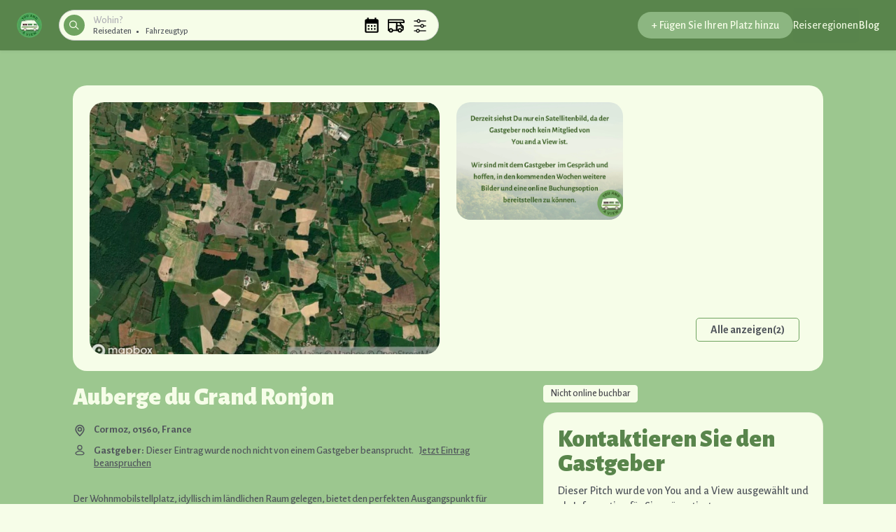

--- FILE ---
content_type: text/html; charset=utf-8
request_url: https://you-and-a-view.com/l/66512453-0e85-4ce7-9a2e-60d52adb37b2
body_size: 26847
content:
<!doctype html><html lang="de"><head><meta charset="utf-8"><title data-rh="true">Auberge du Grand Ronjon | </title><meta name="viewport" content="width=device-width,initial-scale=1,maximum-scale=1,user-scalable=no"><meta data-rh="true" http-equiv="Content-Type" content="text/html; charset=UTF-8"/><meta data-rh="true" http-equiv="Content-Language" content="de"/><meta data-rh="true" name="description" content="Der Wohnmobilstellplatz, idyllisch im ländlichen Raum gelegen, bietet den perfekten Ausgangspunkt für Naturliebhaber und Ruhesuchende. Nur vier Kilometer vom Stadtzentrum der charmanten Auberge entfernt, kombiniert dieser Platz das Beste aus beiden Welten: die Ruhe der Natur und die Nähe zu städtischen Annehmlichkeiten. Schwimmbegeisterte kommen hier voll auf ihre Kosten, denn die Anlage verfügt über hervorragende Schwimmmöglichkeiten, die besonders an warmen Sommertagen zum erfrischenden Tauch einladen.Die Ausstattung des Platzes ist zweckmäßig und gut durchdacht, um den Aufenthalt so angenehm wie möglich zu gestalten. Obwohl man sich in ländlicher Umgebung befindet, muss man nicht auf Komfort verzichten. Die direkte Nähe zum Stadtzentrum ermöglicht zudem kulturelle Ausflüge oder gemütliche Restaurantbesuche. Ein Campingaufenthalt hier verspricht eine wunderbare Mischung aus Erholung in der Natur und kulturellem Genuss, ideal für alle, die dem Alltagsstress entfliehen möchten."/><meta data-rh="true" name="author" content="Listings Y"/><meta data-rh="true" property="og:description" content="Der Wohnmobilstellplatz, idyllisch im ländlichen Raum gelegen, bietet den perfekten Ausgangspunkt für Naturliebhaber und Ruhesuchende. Nur vier Kilometer vom Stadtzentrum der charmanten Auberge entfernt, kombiniert dieser Platz das Beste aus beiden Welten: die Ruhe der Natur und die Nähe zu städtischen Annehmlichkeiten. Schwimmbegeisterte kommen hier voll auf ihre Kosten, denn die Anlage verfügt über hervorragende Schwimmmöglichkeiten, die besonders an warmen Sommertagen zum erfrischenden Tauch einladen.Die Ausstattung des Platzes ist zweckmäßig und gut durchdacht, um den Aufenthalt so angenehm wie möglich zu gestalten. Obwohl man sich in ländlicher Umgebung befindet, muss man nicht auf Komfort verzichten. Die direkte Nähe zum Stadtzentrum ermöglicht zudem kulturelle Ausflüge oder gemütliche Restaurantbesuche. Ein Campingaufenthalt hier verspricht eine wunderbare Mischung aus Erholung in der Natur und kulturellem Genuss, ideal für alle, die dem Alltagsstress entfliehen möchten."/><meta data-rh="true" property="og:title" content="Auberge du Grand Ronjon | "/><meta data-rh="true" property="og:type" content="website"/><meta data-rh="true" property="og:url" content="https://you-and-a-view.com/l/66512453-0e85-4ce7-9a2e-60d52adb37b2"/><meta data-rh="true" property="og:locale" content="de"/><meta data-rh="true" property="og:image" content="https://sharetribe.imgix.net/63dbb383-8db9-458f-915a-e3303059b80a/66512452-1da1-4225-9ad7-1119330aa2be?auto=format&amp;crop=edges&amp;fit=crop&amp;h=630&amp;w=1200&amp;s=239e285220455ccd36f5f2f904b875e8"/><meta data-rh="true" property="og:image:width" content="1200"/><meta data-rh="true" property="og:image:height" content="630"/><meta data-rh="true" property="og:image" content="https://sharetribe.imgix.net/63dbb383-8db9-458f-915a-e3303059b80a/66512452-155b-4d4d-8f5f-bad50f7d3967?auto=format&amp;crop=edges&amp;fit=crop&amp;h=630&amp;w=1200&amp;s=66903fc28b269b9d269a4c489214e4ac"/><meta data-rh="true" property="og:image:width" content="1200"/><meta data-rh="true" property="og:image:height" content="630"/><meta data-rh="true" property="og:site_name" content="You and a View"/><meta data-rh="true" name="twitter:card" content="summary_large_image"/><meta data-rh="true" name="twitter:title" content="Auberge du Grand Ronjon | "/><meta data-rh="true" name="twitter:description" content="Der Wohnmobilstellplatz, idyllisch im ländlichen Raum gelegen, bietet den perfekten Ausgangspunkt für Naturliebhaber und Ruhesuchende. Nur vier Kilometer vom Stadtzentrum der charmanten Auberge entfernt, kombiniert dieser Platz das Beste aus beiden Welten: die Ruhe der Natur und die Nähe zu städtischen Annehmlichkeiten. Schwimmbegeisterte kommen hier voll auf ihre Kosten, denn die Anlage verfügt über hervorragende Schwimmmöglichkeiten, die besonders an warmen Sommertagen zum erfrischenden Tauch einladen.Die Ausstattung des Platzes ist zweckmäßig und gut durchdacht, um den Aufenthalt so angenehm wie möglich zu gestalten. Obwohl man sich in ländlicher Umgebung befindet, muss man nicht auf Komfort verzichten. Die direkte Nähe zum Stadtzentrum ermöglicht zudem kulturelle Ausflüge oder gemütliche Restaurantbesuche. Ein Campingaufenthalt hier verspricht eine wunderbare Mischung aus Erholung in der Natur und kulturellem Genuss, ideal für alle, die dem Alltagsstress entfliehen möchten."/><meta data-rh="true" name="twitter:url" content="https://you-and-a-view.com/l/66512453-0e85-4ce7-9a2e-60d52adb37b2"/><meta data-rh="true" name="twitter:image" content="https://sharetribe.imgix.net/63dbb383-8db9-458f-915a-e3303059b80a/66512452-1da1-4225-9ad7-1119330aa2be?auto=format&amp;crop=edges&amp;fit=crop&amp;h=314&amp;w=600&amp;s=d789953b88118ec5787a40210fc6e5fe"/><meta data-rh="true" name="twitter:image" content="https://sharetribe.imgix.net/63dbb383-8db9-458f-915a-e3303059b80a/66512452-155b-4d4d-8f5f-bad50f7d3967?auto=format&amp;crop=edges&amp;fit=crop&amp;h=314&amp;w=600&amp;s=82e9f9ccc3c36bf9cb89917fac101ee7"/><meta data-rh="true" name="twitter:domain" content="https://you-and-a-view.com"/><script async src="https://pagead2.googlesyndication.com/pagead/js/adsbygoogle.js?client=ca-pub-9171199450533933" crossorigin="anonymous"></script><link data-rh="true" href="https://api.mapbox.com/mapbox-gl-js/v3.2.0/mapbox-gl.css" rel="stylesheet" crossOrigin="true"/><link data-rh="true" rel="canonical" href="https://you-and-a-view.com/l/66512453-0e85-4ce7-9a2e-60d52adb37b2"/><link data-rh="true" rel="icon" type="image/png" sizes="16x16" href="https://sharetribe-assets.imgix.net/63dbb383-8db9-458f-915a-e3303059b80a/raw/9c/a3d677d8b20ba60e0badec53f80bb1f7009275?auto=format&amp;crop=edges&amp;fit=crop&amp;h=16&amp;w=16&amp;s=be4ed11c308413a5ed2e93d30981a335"/><link data-rh="true" rel="icon" type="image/png" sizes="32x32" href="https://sharetribe-assets.imgix.net/63dbb383-8db9-458f-915a-e3303059b80a/raw/9c/a3d677d8b20ba60e0badec53f80bb1f7009275?auto=format&amp;crop=edges&amp;fit=crop&amp;h=32&amp;w=32&amp;s=143a4edd3615faccb15864e5de7b980f"/><link data-rh="true" rel="icon" type="image/png" sizes="48x48" href="https://sharetribe-assets.imgix.net/63dbb383-8db9-458f-915a-e3303059b80a/raw/9c/a3d677d8b20ba60e0badec53f80bb1f7009275?auto=format&amp;crop=edges&amp;fit=crop&amp;h=48&amp;w=48&amp;s=b9097790fdf0531bac9f54976458bedb"/><link data-rh="true" rel="apple-touch-icon" sizes="180x180" href="https://sharetribe-assets.imgix.net/63dbb383-8db9-458f-915a-e3303059b80a/raw/9c/a3d677d8b20ba60e0badec53f80bb1f7009275?auto=format&amp;crop=edges&amp;fit=crop&amp;h=180&amp;w=180&amp;s=2297ba32179e732462960e74840b89cf"/><link data-rh="true" rel="manifest" href="https://you-and-a-view.com/site.webmanifest"/><link data-chunk="main" rel="stylesheet" href="/static/css/main.8d67c5bd.css">
<link data-chunk="ListingPageCarousel" rel="stylesheet" href="/static/css/ListingPageCarousel.77b52426.chunk.css"><link data-parent-chunk="main" rel="prefetch" as="style" href="/static/css/ListingPageCarousel.77b52426.chunk.css">
<link data-parent-chunk="main" rel="prefetch" as="style" href="/static/css/ListingPageCoverPhoto.70e71ade.chunk.css">
<link data-parent-chunk="main" rel="prefetch" as="style" href="/static/css/SeoPage.7adf45bf.chunk.css">
<link data-parent-chunk="main" rel="prefetch" as="style" href="/static/css/9357.bfa29daf.chunk.css">
<link data-parent-chunk="main" rel="prefetch" as="style" href="/static/css/SearchPageWithMap.87bdb6d7.chunk.css">
<link data-parent-chunk="main" rel="prefetch" as="style" href="/static/css/3406.6d5c15e4.chunk.css">
<link data-parent-chunk="main" rel="prefetch" as="style" href="/static/css/1966.4164a2ff.chunk.css">
<link data-chunk="ListingPageCarousel" rel="preload" as="style" href="/static/css/ListingPageCarousel.77b52426.chunk.css">
<link data-chunk="main" rel="preload" as="style" href="/static/css/main.8d67c5bd.css">
<link data-chunk="main" rel="preload" as="script" href="/static/js/main.6f0ccab9.js">
<link data-chunk="de" rel="preload" as="script" href="/static/js/de.cbfcef1d.chunk.js">
<link data-chunk="ListingPageCarousel" rel="preload" as="script" href="/static/js/4952.76162f02.chunk.js">
<link data-chunk="ListingPageCarousel" rel="preload" as="script" href="/static/js/ListingPageCarousel.7b63fbc0.chunk.js">
<link data-parent-chunk="main" rel="prefetch" as="script" href="/static/js/2232.6cb3f70c.chunk.js">
<link data-parent-chunk="main" rel="prefetch" as="script" href="/static/js/5913.caf7ad56.chunk.js">
<link data-parent-chunk="main" rel="prefetch" as="script" href="/static/js/1966.09ab4279.chunk.js">
<link data-parent-chunk="main" rel="prefetch" as="script" href="/static/js/3406.8eca3326.chunk.js">
<link data-parent-chunk="main" rel="prefetch" as="script" href="/static/js/SearchPageWithMap.3824b841.chunk.js">
<link data-parent-chunk="main" rel="prefetch" as="script" href="/static/js/4814.e166332d.chunk.js">
<link data-parent-chunk="main" rel="prefetch" as="script" href="/static/js/SeoPage.073ca353.chunk.js">
<link data-parent-chunk="main" rel="prefetch" as="script" href="/static/js/SearchPageWithGrid.b5825372.chunk.js">
<link data-parent-chunk="main" rel="prefetch" as="script" href="/static/js/7179.7e8eb6cb.chunk.js">
<link data-parent-chunk="main" rel="prefetch" as="script" href="/static/js/4952.76162f02.chunk.js">
<link data-parent-chunk="main" rel="prefetch" as="script" href="/static/js/ListingPageCoverPhoto.af099e90.chunk.js">
<link data-parent-chunk="main" rel="prefetch" as="script" href="/static/js/ListingPageCarousel.7b63fbc0.chunk.js"><style>@font-face{font-family:Inter;font-style:normal;font-weight:100;font-display:fallback;src:url("https://assets-sharetribecom.sharetribe.com/webfonts/inter/static-web/Inter-Thin.woff2") format("woff2"),url("https://assets-sharetribecom.sharetribe.com/webfonts/inter/static-web/Inter-Thin.woff") format("woff")}@font-face{font-family:Inter;font-style:italic;font-weight:100;font-display:fallback;src:url("https://assets-sharetribecom.sharetribe.com/webfonts/inter/static-web/Inter-ThinItalic.woff2") format("woff2"),url("https://assets-sharetribecom.sharetribe.com/webfonts/inter/static-web/Inter-ThinItalic.woff") format("woff")}@font-face{font-family:Inter;font-style:normal;font-weight:200;font-display:fallback;src:url("https://assets-sharetribecom.sharetribe.com/webfonts/inter/static-web/Inter-ExtraLight.woff2") format("woff2"),url("https://assets-sharetribecom.sharetribe.com/webfonts/inter/static-web/Inter-ExtraLight.woff") format("woff")}@font-face{font-family:Inter;font-style:italic;font-weight:200;font-display:fallback;src:url("https://assets-sharetribecom.sharetribe.com/webfonts/inter/static-web/Inter-ExtraLightItalic.woff2") format("woff2"),url("https://assets-sharetribecom.sharetribe.com/webfonts/inter/static-web/Inter-ExtraLightItalic.woff") format("woff")}@font-face{font-family:Inter;font-style:normal;font-weight:300;font-display:fallback;src:url("https://assets-sharetribecom.sharetribe.com/webfonts/inter/static-web/Inter-Light.woff2") format("woff2"),url("https://assets-sharetribecom.sharetribe.com/webfonts/inter/static-web/Inter-Light.woff") format("woff")}@font-face{font-family:Inter;font-style:italic;font-weight:300;font-display:fallback;src:url("https://assets-sharetribecom.sharetribe.com/webfonts/inter/static-web/Inter-LightItalic.woff2") format("woff2"),url("https://assets-sharetribecom.sharetribe.com/webfonts/inter/static-web/Inter-LightItalic.woff") format("woff")}@font-face{font-family:Inter;font-style:normal;font-weight:400;font-display:fallback;src:url("https://assets-sharetribecom.sharetribe.com/webfonts/inter/static-web/Inter-Regular.woff2") format("woff2"),url("https://assets-sharetribecom.sharetribe.com/webfonts/inter/static-web/Inter-Regular.woff") format("woff")}@font-face{font-family:Inter;font-style:italic;font-weight:400;font-display:fallback;src:url("https://assets-sharetribecom.sharetribe.com/webfonts/inter/static-web/Inter-Italic.woff2") format("woff2"),url("https://assets-sharetribecom.sharetribe.com/webfonts/inter/static-web/Inter-Italic.woff") format("woff")}@font-face{font-family:Inter;font-style:normal;font-weight:500;font-display:fallback;src:url("https://assets-sharetribecom.sharetribe.com/webfonts/inter/static-web/Inter-Medium.woff2") format("woff2"),url("https://assets-sharetribecom.sharetribe.com/webfonts/inter/static-web/Inter-Medium.woff") format("woff")}@font-face{font-family:Inter;font-style:italic;font-weight:500;font-display:fallback;src:url("https://assets-sharetribecom.sharetribe.com/webfonts/inter/static-web/Inter-MediumItalic.woff2") format("woff2"),url("https://assets-sharetribecom.sharetribe.com/webfonts/inter/static-web/Inter-MediumItalic.woff") format("woff")}@font-face{font-family:Inter;font-style:normal;font-weight:600;font-display:fallback;src:url("https://assets-sharetribecom.sharetribe.com/webfonts/inter/static-web/Inter-SemiBold.woff2") format("woff2"),url("https://assets-sharetribecom.sharetribe.com/webfonts/inter/static-web/Inter-SemiBold.woff") format("woff")}@font-face{font-family:Inter;font-style:italic;font-weight:600;font-display:fallback;src:url("https://assets-sharetribecom.sharetribe.com/webfonts/inter/static-web/Inter-SemiBoldItalic.woff2") format("woff2"),url("https://assets-sharetribecom.sharetribe.com/webfonts/inter/static-web/Inter-SemiBoldItalic.woff") format("woff")}@font-face{font-family:Inter;font-style:normal;font-weight:700;font-display:fallback;src:url("https://assets-sharetribecom.sharetribe.com/webfonts/inter/static-web/Inter-Bold.woff2") format("woff2"),url("https://assets-sharetribecom.sharetribe.com/webfonts/inter/static-web/Inter-Bold.woff") format("woff")}@font-face{font-family:Inter;font-style:italic;font-weight:700;font-display:fallback;src:url("https://assets-sharetribecom.sharetribe.com/webfonts/inter/static-web/Inter-BoldItalic.woff2") format("woff2"),url("https://assets-sharetribecom.sharetribe.com/webfonts/inter/static-web/Inter-BoldItalic.woff") format("woff")}@font-face{font-family:Inter;font-style:normal;font-weight:800;font-display:fallback;src:url("https://assets-sharetribecom.sharetribe.com/webfonts/inter/static-web/Inter-ExtraBold.woff2") format("woff2"),url("https://assets-sharetribecom.sharetribe.com/webfonts/inter/static-web/Inter-ExtraBold.woff") format("woff")}@font-face{font-family:Inter;font-style:italic;font-weight:800;font-display:fallback;src:url("https://assets-sharetribecom.sharetribe.com/webfonts/inter/static-web/Inter-ExtraBoldItalic.woff2") format("woff2"),url("https://assets-sharetribecom.sharetribe.com/webfonts/inter/static-web/Inter-ExtraBoldItalic.woff") format("woff")}@font-face{font-family:Inter;font-style:normal;font-weight:900;font-display:fallback;src:url("https://assets-sharetribecom.sharetribe.com/webfonts/inter/static-web/Inter-Black.woff2") format("woff2"),url("https://assets-sharetribecom.sharetribe.com/webfonts/inter/static-web/Inter-Black.woff") format("woff")}@font-face{font-family:Inter;font-style:italic;font-weight:900;font-display:fallback;src:url("https://assets-sharetribecom.sharetribe.com/webfonts/inter/static-web/Inter-BlackItalic.woff2") format("woff2"),url("https://assets-sharetribecom.sharetribe.com/webfonts/inter/static-web/Inter-BlackItalic.woff") format("woff")}</style><script data-rh="true" src="https://you-and-a-view.com/static/scripts/mapbox/mapbox-sdk.min.js"></script><script data-rh="true" id="mapbox_GL_JS" src="https://api.mapbox.com/mapbox-gl-js/v3.2.0/mapbox-gl.js" crossOrigin="true"></script><script data-rh="true" id="page-schema" type="application/ld+json">[{"@context":"http://schema.org","@type":"Product","description":"Der Wohnmobilstellplatz, idyllisch im ländlichen Raum gelegen, bietet den perfekten Ausgangspunkt für Naturliebhaber und Ruhesuchende. Nur vier Kilometer vom Stadtzentrum der charmanten Auberge entfernt, kombiniert dieser Platz das Beste aus beiden Welten: die Ruhe der Natur und die Nähe zu städtischen Annehmlichkeiten. Schwimmbegeisterte kommen hier voll auf ihre Kosten, denn die Anlage verfügt über hervorragende Schwimmmöglichkeiten, die besonders an warmen Sommertagen zum erfrischenden Tauch einladen.\r\rDie Ausstattung des Platzes ist zweckmäßig und gut durchdacht, um den Aufenthalt so angenehm wie möglich zu gestalten. Obwohl man sich in ländlicher Umgebung befindet, muss man nicht auf Komfort verzichten. Die direkte Nähe zum Stadtzentrum ermöglicht zudem kulturelle Ausflüge oder gemütliche Restaurantbesuche. Ein Campingaufenthalt hier verspricht eine wunderbare Mischung aus Erholung in der Natur und kulturellem Genuss, ideal für alle, die dem Alltagsstress entfliehen möchten.","name":"Auberge du Grand Ronjon | ","image":["https://sharetribe.imgix.net/63dbb383-8db9-458f-915a-e3303059b80a/66512452-1da1-4225-9ad7-1119330aa2be?auto=format&crop=edges&fit=crop&h=600&w=800&s=0142e1a41d4d173a127466894922eb8c","https://sharetribe.imgix.net/63dbb383-8db9-458f-915a-e3303059b80a/66512452-155b-4d4d-8f5f-bad50f7d3967?auto=format&crop=edges&fit=crop&h=600&w=800&s=18217842f6960a5d535a9cd487d9acf4"],"offers":{"@type":"Offer","url":"https://you-and-a-view.com/l/66512453-0e85-4ce7-9a2e-60d52adb37b2","availability":"https://schema.org/OutOfStock"}},{"@context":"http://schema.org","@type":"Organization","@id":"https://you-and-a-view.com#organization","url":"https://you-and-a-view.com","name":"You and a View","sameAs":[]},{"@context":"http://schema.org","@type":"WebSite","url":"https://you-and-a-view.com","description":"Buchen Sie einen Platz über You and a View oder verdienen Sie etwas Geld, indem Sie Ihren Platz teilen","name":"Überall Plätze buchen | "}]</script><script>!function(e,t,n,c,o,a,f){e.fbq||(o=e.fbq=function(){o.callMethod?o.callMethod.apply(o,arguments):o.queue.push(arguments)},e._fbq||(e._fbq=o),o.push=o,o.loaded=!0,o.version="2.0",o.queue=[],(a=t.createElement(n)).async=!0,a.src="https://connect.facebook.net/en_US/fbevents.js",(f=t.getElementsByTagName(n)[0]).parentNode.insertBefore(a,f))}(window,document,"script"),fbq("init","794846144594258"),fbq("track","PageView")</script><script>!function(e,t,a,n){e[n]=e[n]||[],e[n].push({"gtm.start":(new Date).getTime(),event:"gtm.js"});var g=t.getElementsByTagName(a)[0],m=t.createElement(a);m.async=!0,m.src="https://www.googletagmanager.com/gtm.js?id=GTM-K4LW8VP",g.parentNode.insertBefore(m,g)}(window,document,"script","dataLayer")</script><script>!function(t,h,e,j,s,n){t.hj=t.hj||function(){(t.hj.q=t.hj.q||[]).push(arguments)},t._hjSettings={hjid:3501776,hjsv:6},s=h.getElementsByTagName("head")[0],(n=h.createElement("script")).async=1,n.src="https://static.hotjar.com/c/hotjar-"+t._hjSettings.hjid+".js?sv="+t._hjSettings.hjsv,s.appendChild(n)}(window,document)</script><noscript><img height="1" width="1" style="display:none" src="https://www.facebook.com/tr?id=794846144594258&ev=PageView&noscript=1"/></noscript><script>!function(t,h,e,j,s,n){t.hj=t.hj||function(){(t.hj.q=t.hj.q||[]).push(arguments)},t._hjSettings={hjid:3501776,hjsv:6},s=h.getElementsByTagName("head")[0],(n=h.createElement("script")).async=1,n.src="https://static.hotjar.com/c/hotjar-"+t._hjSettings.hjid+".js?sv="+t._hjSettings.hjsv,s.appendChild(n)}(window,document)</script><script chat="true" src="//eu.fw-cdn.com/10053207/40878.js"></script><script src="//cdn.freshmarketer.eu/10053207/40878.js"></script><link rel="stylesheet" href="/static/reactDates.css"/></head><body><div id="root"><div class="Page_root__cFSIj" style="--marketplaceColor:#6fa360;--marketplaceColorDark:hsl(107, 27%, 41%);--marketplaceColorLight:hsl(107, 27%, 61%)" id="page"><div class="Page_content__AW2GK"><div class="LayoutSingleColumn_root__A2vUK ListingPage_pageRoot__cX9zR" style="grid-template-areas:&#x27;topbar&#x27; &#x27;main&#x27; &#x27;footer&#x27;;display:grid"><header class="LayoutSingleColumn_topbar__hJg2i" style="grid-area:topbar"><div class="Topbar_root__HMxyk"><div class="Topbar_container__H-BQF"><div class="Topbar_leftSec__c5o7F"><button class="Topbar_menu__iO9by h5" title="Menü öffnen" disabled=""><svg class="Topbar_rootMenuIcon__MfeKC Topbar_menuIcon__vVlZ4" width="18" height="12" viewBox="0 0 18 12" xmlns="http://www.w3.org/2000/svg"><g fill-rule="evenodd"><rect width="18" height="2" rx="1"></rect><rect y="5" width="18" height="2" rx="1"></rect><rect y="10" width="18" height="2" rx="1"></rect></g></svg></button></div><div class="Topbar_topbarSearch__vup1W"><form method="post" action="/" class="Topbar_searchLink__MwWsh"><span class="TopbarSearchForm_searchIcon__dcyDZ"><svg class="TopbarSearchForm_iconSvg__ils+5" width="21" height="22" viewBox="0 0 21 22" xmlns="http://www.w3.org/2000/svg"><g class="TopbarSearchForm_iconSvgGroup__2-XDW" transform="matrix(-1 0 0 1 20 1)" stroke-width="2" fill="none" fill-rule="evenodd" stroke-linecap="round" stroke-linejoin="round"><path d="M13 14l5.241 5.241"></path><circle cx="7.5" cy="7.5" r="7.5"></circle></g></svg></span><div class="LocationAutocompleteInput_root__P1ovG Topbar_topbarSearchWithLeftPadding__ObPz3"><form method="post" action="/" class="LocationAutocompleteInput_locationForm__P4bNh"><span class="LocationAutocompleteInput_mobileIcon__lUu46"><svg class="TopbarSearchForm_iconSvg__ils+5" width="21" height="22" viewBox="0 0 21 22" xmlns="http://www.w3.org/2000/svg"><g class="TopbarSearchForm_iconSvgGroup__2-XDW" transform="matrix(-1 0 0 1 20 1)" stroke-width="2" fill="none" fill-rule="evenodd" stroke-linecap="round" stroke-linejoin="round"><path d="M13 14l5.241 5.241"></path><circle cx="7.5" cy="7.5" r="7.5"></circle></g></svg></span><div class="LocationAutocompleteInput_headerSearch__RHPVN"><input type="text" class="TopbarSearchForm_desktopInput__yqk2m p" id="search" name="location" label="search" autoComplete="off" placeholder="Wohin?"/><div class="LocationAutocompleteInput_searchType__zwKLZ"><span>Reisedaten</span><span>Fahrzeugtyp</span></div><div class="LocationAutocompleteInput_selectedValues__MIVG0"></div></div></form></div><div class="TopbarSearchForm_topbarSearchFilters__iAikm"><span class="TopbarSearchForm_calendarIcon__maiar"><svg class="" width="24" height="24" focusable="false" aria-hidden="true" viewBox="0 0 24 24"><path d="M19 4h-1V2h-2v2H8V2H6v2H5c-1.11 0-1.99.9-1.99 2L3 20c0 1.1.89 2 2 2h14c1.1 0 2-.9 2-2V6c0-1.1-.9-2-2-2zm0 16H5V10h14v10zM9 14H7v-2h2v2zm4 0h-2v-2h2v2zm4 0h-2v-2h2v2zm-8 4H7v-2h2v2zm4 0h-2v-2h2v2zm4 0h-2v-2h2v2z"></path></svg></span><span class="TopbarSearchForm_vehicleIcon__FTcyq"><svg width="60" height="60" viewBox="0 0 800 625" fill="none" xmlns="http://www.w3.org/2000/svg"><path d="M150 600C191.421 600 225 566.421 225 525C225 483.579 191.421 450 150 450C108.579 450 75 483.579 75 525C75 566.421 108.579 600 150 600Z" stroke="#000" stroke-width="60" stroke-miterlimit="20" stroke-linecap="round" stroke-linejoin="round" fill="none"></path><path d="M575 600C616.421 600 650 566.421 650 525C650 483.579 616.421 450 575 450C533.579 450 500 483.579 500 525C500 566.421 533.579 600 575 600Z" stroke="#000" stroke-width="60" stroke-miterlimit="20" stroke-linecap="round" stroke-linejoin="round" fill="none"></path><path d="M752.5 150H25V25H672.5C730 25 775 70 775 127.5C775 140 765 150 752.5 150Z" stroke="#000" stroke-width="60" stroke-miterlimit="20" stroke-linecap="round" stroke-linejoin="round" fill="none"></path><path d="M575 150L650 300" stroke="#000" stroke-width="60" stroke-miterlimit="20" stroke-linecap="round" stroke-linejoin="round" fill="none"></path><path d="M650 375H725" stroke="#000" stroke-width="60" stroke-miterlimit="20" stroke-linecap="round" fill="none" stroke-linejoin="round"></path><path d="M225 525H425V150H25V525H75" stroke="#000" stroke-width="60" stroke-miterlimit="20" stroke-linecap="round" stroke-linejoin="round" fill="none"></path><path d="M500 525H425V300H675C702.5 300 725 322.5 725 350V475C725 502.5 702.5 525 675 525H650" stroke="#000" stroke-width="60" stroke-miterlimit="20" stroke-linecap="round" stroke-linejoin="round" fill="none"></path></svg></span><span class="TopbarSearchForm_filterIcon__DQkNb"><svg width="24px" height="24px" viewBox="0 0 24.00 24.00" fill="none" xmlns="http://www.w3.org/2000/svg" transform="rotate(90)" stroke="#000000" stroke-width="1.248"><g id="SVGRepo_bgCarrier" stroke-width="0"></g><g id="SVGRepo_tracerCarrier" stroke-linecap="round" stroke-linejoin="round" stroke="#CCCCCC" stroke-width="1.104"> <path fill="none" d="M5 12L5 4" stroke="#222222" stroke-linecap="round"></path> <path fill="none" d="M19 20L19 17" stroke="#222222" stroke-linecap="round"></path> <path fill="none" d="M5 20L5 16" stroke="#222222" stroke-linecap="round"></path> <path fill="none" d="M19 13L19 4" stroke="#222222" stroke-linecap="round"></path> <path fill="none" d="M12 7L12 4" stroke="#222222" stroke-linecap="round"></path> <path fill="none" d="M12 20L12 11" stroke="#222222" stroke-linecap="round"></path> <circle fill="none" cx="5" cy="14" r="2" stroke="#222222" stroke-linecap="round"></circle> <circle fill="none" cx="12" cy="9" r="2" stroke="#222222" stroke-linecap="round"></circle> <circle fill="none" cx="19" cy="15" r="2" stroke="#222222" stroke-linecap="round"></circle> </g><g id="SVGRepo_iconCarrier"> <path fill="none" d="M5 12L5 4" stroke="#222222" stroke-linecap="round"></path> <path fill="none" d="M19 20L19 17" stroke="#222222" stroke-linecap="round"></path> <path fill="none" d="M5 20L5 16" stroke="#222222" stroke-linecap="round"></path> <path fill="none" d="M19 13L19 4" stroke="#222222" stroke-linecap="round"></path> <path fill="none" d="M12 7L12 4" stroke="#222222" stroke-linecap="round"></path> <path fill="none" d="M12 20L12 11" stroke="#222222" stroke-linecap="round"></path> <circle fill="none" cx="5" cy="14" r="2" stroke="#222222" stroke-linecap="round"></circle> <circle fill="none" cx="12" cy="9" r="2" stroke="#222222" stroke-linecap="round"></circle> <circle fill="none" cx="19" cy="15" r="2" stroke="#222222" stroke-linecap="round"></circle> </g></svg></span></div></form></div></div><div class="Topbar_desktop__iRkuv"><nav class="TopbarDesktop_root__UeCsn"><a class="LinkedLogo_root__BrSGe TopbarDesktop_logoLink__A-VF7" href="/"><div class="Logo_root__-5mu7" role="button"><img alt="You and a View" class="Logo_logo__vDBPO Logo_logo36__yXrz1" srcSet="https://sharetribe-assets.imgix.net/63dbb383-8db9-458f-915a-e3303059b80a/raw/9c/a3d677d8b20ba60e0badec53f80bb1f7009275?auto=format&amp;fit=clip&amp;h=36&amp;w=370&amp;s=37e5e3b897f663af8e531d9f2863817d 36w, https://sharetribe-assets.imgix.net/63dbb383-8db9-458f-915a-e3303059b80a/raw/9c/a3d677d8b20ba60e0badec53f80bb1f7009275?auto=format&amp;fit=clip&amp;h=72&amp;w=640&amp;s=02de7f2f88c252f39ef70dddd2e531c1 72w" sizes="36px"/></div></a><div class="TopbarDesktop_topbarSearch__-u4zR"><form method="post" action="/" class="TopbarDesktop_searchLink__iWQVG"><span class="TopbarSearchForm_searchIcon__dcyDZ"><svg class="TopbarSearchForm_iconSvg__ils+5" width="21" height="22" viewBox="0 0 21 22" xmlns="http://www.w3.org/2000/svg"><g class="TopbarSearchForm_iconSvgGroup__2-XDW" transform="matrix(-1 0 0 1 20 1)" stroke-width="2" fill="none" fill-rule="evenodd" stroke-linecap="round" stroke-linejoin="round"><path d="M13 14l5.241 5.241"></path><circle cx="7.5" cy="7.5" r="7.5"></circle></g></svg></span><div class="LocationAutocompleteInput_root__P1ovG TopbarDesktop_topbarSearchWithLeftPadding__03egU"><form method="post" action="/" class="LocationAutocompleteInput_locationForm__P4bNh"><span class="LocationAutocompleteInput_mobileIcon__lUu46"><svg class="TopbarSearchForm_iconSvg__ils+5" width="21" height="22" viewBox="0 0 21 22" xmlns="http://www.w3.org/2000/svg"><g class="TopbarSearchForm_iconSvgGroup__2-XDW" transform="matrix(-1 0 0 1 20 1)" stroke-width="2" fill="none" fill-rule="evenodd" stroke-linecap="round" stroke-linejoin="round"><path d="M13 14l5.241 5.241"></path><circle cx="7.5" cy="7.5" r="7.5"></circle></g></svg></span><div class="LocationAutocompleteInput_headerSearch__RHPVN"><input type="text" class="TopbarSearchForm_desktopInput__yqk2m p" id="search" name="location" label="search" autoComplete="off" placeholder="Wohin?"/><div class="LocationAutocompleteInput_searchType__zwKLZ"><span>Reisedaten</span><span>Fahrzeugtyp</span></div><div class="LocationAutocompleteInput_selectedValues__MIVG0"></div></div></form></div><div class="TopbarSearchForm_topbarSearchFilters__iAikm"><span class="TopbarSearchForm_calendarIcon__maiar"><svg class="" width="24" height="24" focusable="false" aria-hidden="true" viewBox="0 0 24 24"><path d="M19 4h-1V2h-2v2H8V2H6v2H5c-1.11 0-1.99.9-1.99 2L3 20c0 1.1.89 2 2 2h14c1.1 0 2-.9 2-2V6c0-1.1-.9-2-2-2zm0 16H5V10h14v10zM9 14H7v-2h2v2zm4 0h-2v-2h2v2zm4 0h-2v-2h2v2zm-8 4H7v-2h2v2zm4 0h-2v-2h2v2zm4 0h-2v-2h2v2z"></path></svg></span><span class="TopbarSearchForm_vehicleIcon__FTcyq"><svg width="60" height="60" viewBox="0 0 800 625" fill="none" xmlns="http://www.w3.org/2000/svg"><path d="M150 600C191.421 600 225 566.421 225 525C225 483.579 191.421 450 150 450C108.579 450 75 483.579 75 525C75 566.421 108.579 600 150 600Z" stroke="#000" stroke-width="60" stroke-miterlimit="20" stroke-linecap="round" stroke-linejoin="round" fill="none"></path><path d="M575 600C616.421 600 650 566.421 650 525C650 483.579 616.421 450 575 450C533.579 450 500 483.579 500 525C500 566.421 533.579 600 575 600Z" stroke="#000" stroke-width="60" stroke-miterlimit="20" stroke-linecap="round" stroke-linejoin="round" fill="none"></path><path d="M752.5 150H25V25H672.5C730 25 775 70 775 127.5C775 140 765 150 752.5 150Z" stroke="#000" stroke-width="60" stroke-miterlimit="20" stroke-linecap="round" stroke-linejoin="round" fill="none"></path><path d="M575 150L650 300" stroke="#000" stroke-width="60" stroke-miterlimit="20" stroke-linecap="round" stroke-linejoin="round" fill="none"></path><path d="M650 375H725" stroke="#000" stroke-width="60" stroke-miterlimit="20" stroke-linecap="round" fill="none" stroke-linejoin="round"></path><path d="M225 525H425V150H25V525H75" stroke="#000" stroke-width="60" stroke-miterlimit="20" stroke-linecap="round" stroke-linejoin="round" fill="none"></path><path d="M500 525H425V300H675C702.5 300 725 322.5 725 350V475C725 502.5 702.5 525 675 525H650" stroke="#000" stroke-width="60" stroke-miterlimit="20" stroke-linecap="round" stroke-linejoin="round" fill="none"></path></svg></span><span class="TopbarSearchForm_filterIcon__DQkNb"><svg width="24px" height="24px" viewBox="0 0 24.00 24.00" fill="none" xmlns="http://www.w3.org/2000/svg" transform="rotate(90)" stroke="#000000" stroke-width="1.248"><g id="SVGRepo_bgCarrier" stroke-width="0"></g><g id="SVGRepo_tracerCarrier" stroke-linecap="round" stroke-linejoin="round" stroke="#CCCCCC" stroke-width="1.104"> <path fill="none" d="M5 12L5 4" stroke="#222222" stroke-linecap="round"></path> <path fill="none" d="M19 20L19 17" stroke="#222222" stroke-linecap="round"></path> <path fill="none" d="M5 20L5 16" stroke="#222222" stroke-linecap="round"></path> <path fill="none" d="M19 13L19 4" stroke="#222222" stroke-linecap="round"></path> <path fill="none" d="M12 7L12 4" stroke="#222222" stroke-linecap="round"></path> <path fill="none" d="M12 20L12 11" stroke="#222222" stroke-linecap="round"></path> <circle fill="none" cx="5" cy="14" r="2" stroke="#222222" stroke-linecap="round"></circle> <circle fill="none" cx="12" cy="9" r="2" stroke="#222222" stroke-linecap="round"></circle> <circle fill="none" cx="19" cy="15" r="2" stroke="#222222" stroke-linecap="round"></circle> </g><g id="SVGRepo_iconCarrier"> <path fill="none" d="M5 12L5 4" stroke="#222222" stroke-linecap="round"></path> <path fill="none" d="M19 20L19 17" stroke="#222222" stroke-linecap="round"></path> <path fill="none" d="M5 20L5 16" stroke="#222222" stroke-linecap="round"></path> <path fill="none" d="M19 13L19 4" stroke="#222222" stroke-linecap="round"></path> <path fill="none" d="M12 7L12 4" stroke="#222222" stroke-linecap="round"></path> <path fill="none" d="M12 20L12 11" stroke="#222222" stroke-linecap="round"></path> <circle fill="none" cx="5" cy="14" r="2" stroke="#222222" stroke-linecap="round"></circle> <circle fill="none" cx="12" cy="9" r="2" stroke="#222222" stroke-linecap="round"></circle> <circle fill="none" cx="19" cy="15" r="2" stroke="#222222" stroke-linecap="round"></circle> </g></svg></span></div></form></div><div class="TopbarDesktop_desktopLinks__J0PYS"><div class="LanguageSwitcher_langSwitchWrapper__WJMRq"><div class="Menu_root__yISLg" tabindex="0"></div></div><span class="TopbarDesktop_createListingLink__GkbDL" style="cursor:pointer;display:inline-block"><span>+ Fügen Sie Ihren Platz hinzu</span></span><div class="TopbarDesktop_seoOptions__sMpFD"><select name="seoOptions" id="seoOptions"><option value="">Reiseregionen</option><option value="Ahrtal">Ahrtal</option><option value="Allgäu">Allgäu</option><option value="Alsace">Alsace</option><option value="Altmark">Altmark</option><option value="Altmühltal">Altmühltal</option><option value="Ammergau">Ammergau</option><option value="Andalusien">Andalusien</option><option value="Anhalt-Dessau-Wittenberg">Anhalt-Dessau-Wittenberg</option><option value="Aragonien">Aragonien</option><option value="Asturien">Asturien</option><option value="Auvergne">Auvergne</option><option value="Baden">Baden</option><option value="Baden-Württemberg">Baden-Württemberg</option><option value="Balearen">Balearen</option><option value="Baskenland">Baskenland</option><option value="Bayerischer Wald">Bayerischer Wald</option><option value="Bayern">Bayern</option><option value="Beaujolais">Beaujolais</option><option value="Belgien">Belgien</option><option value="Berchtesgadener Land">Berchtesgadener Land</option><option value="Bergisches Land">Bergisches Land</option><option value="Berlin">Berlin</option><option value="Bodensee">Bodensee</option><option value="Bordeaux">Bordeaux</option><option value="Bourgogne">Bourgogne</option><option value="Brandenburg">Brandenburg</option><option value="Braunschweiger Land">Braunschweiger Land</option><option value="Breisgau">Breisgau</option><option value="Bremen">Bremen</option><option value="Bretagne">Bretagne</option><option value="Bulgarien">Bulgarien</option><option value="Burgenland">Burgenland</option><option value="Centre-Val-de-Loire">Centre-Val-de-Loire</option><option value="Champagne">Champagne</option><option value="Chiemsee">Chiemsee</option><option value="Costa Blanca">Costa Blanca</option><option value="Costa Brava">Costa Brava</option><option value="Costa de la Luz">Costa de la Luz</option><option value="Costa del Azahar">Costa del Azahar</option><option value=" Costa del Sol">Costa del Sol</option><option value="Costa Dorada">Costa Dorada</option><option value="Côte d&#x27;Azur">Côte d&#x27;Azur</option><option value="Dänemark">Dänemark</option><option value="Deutschland">Deutschland</option><option value="Dreiländereck">Dreiländereck</option><option value="Drenthe">Drenthe</option><option value="Eifel">Eifel</option><option value="Elbe-Börde-Heide">Elbe-Börde-Heide</option><option value="Elbe-Elster-Land">Elbe-Elster-Land</option><option value="Elbsandsteingebirge">Elbsandsteingebirge</option><option value="Emsland">Emsland</option><option value="Erzgebirge">Erzgebirge</option><option value=" Espace Mittelland">Espace Mittelland</option><option value="Europa">Europa</option><option value="Extremadura">Extremadura</option><option value="Fehmarn">Fehmarn</option><option value="Fischland-Darß-Zingst">Fischland-Darß-Zingst</option><option value="Fläming">Fläming</option><option value="Flensburger Förde">Flensburger Förde</option><option value="Flevoland">Flevoland</option><option value="Franche-Comté">Franche-Comté</option><option value="Fränkische Schweiz">Fränkische Schweiz</option><option value="Frankreich">Frankreich</option><option value="Friedeburg">Friedeburg</option><option value="Friesland">Friesland</option><option value="Fünf-Seen-Land">Fünf-Seen-Land</option><option value=" Galizien">Galizien</option><option value="Gard">Gard</option><option value="Gardasee">Gardasee</option><option value="Gelderland">Gelderland</option><option value="Genfersee">Genfersee</option><option value="Gironde">Gironde</option><option value="Grand Est">Grand Est</option><option value="Griechenland">Griechenland</option><option value="Groningen">Groningen</option><option value="Großbritannien">Großbritannien</option><option value="Hamburg">Hamburg</option><option value="Hannover">Hannover</option><option value="Harz">Harz</option><option value="Haute Alpes">Haute Alpes</option><option value="Hauts-de-France">Hauts-de-France</option><option value="Havelland">Havelland</option><option value="Heilbronner Land">Heilbronner Land</option><option value="Hessen">Hessen</option><option value="Hessische Bergland">Hessische Bergland</option><option value="Hohenlohe">Hohenlohe</option><option value="Holland">Holland</option><option value="Holsteinische Schweiz">Holsteinische Schweiz</option><option value="Hopfensee">Hopfensee</option><option value="Hunsrück">Hunsrück</option><option value="Île-de-France">Île-de-France</option><option value="Irland">Irland</option><option value="Italien">Italien</option><option value="Jura">Jura</option><option value="Kaiserstuhl">Kaiserstuhl</option><option value="Kanarischen Inseln">Kanarischen Inseln</option><option value="Kantabrien">Kantabrien</option><option value="Kärnten">Kärnten</option><option value="Kastilien-La Mancha">Kastilien-La Mancha</option><option value="Kastilien-León">Kastilien-León</option><option value="Katalonien">Katalonien</option><option value="Korsika">Korsika</option><option value="Kroatien">Kroatien</option><option value="La Rioja">La Rioja</option><option value="Lago Maggiore">Lago Maggiore</option><option value="Lahntal">Lahntal</option><option value="Languedoc-Roussillon">Languedoc-Roussillon</option><option value="Lausitz">Lausitz</option><option value="Leipziger Neuseenland">Leipziger Neuseenland</option><option value="Limburg">Limburg</option><option value="Lüneburger Heide">Lüneburger Heide</option><option value="Madrid">Madrid</option><option value="Mecklenburg-Vorpommern">Mecklenburg-Vorpommern</option><option value="Mecklenburgische Schweiz">Mecklenburgische Schweiz</option><option value="Mecklenburgische Seenplatte">Mecklenburgische Seenplatte</option><option value="Mittelfranken">Mittelfranken</option><option value="Mittelrheintal">Mittelrheintal</option><option value="Mittelweser">Mittelweser</option><option value="Mosel">Mosel</option><option value="München">München</option><option value="Murcia &amp; Costa Cálida">Murcia &amp; Costa Cálida</option><option value="Naheland">Naheland</option><option value="Navarra">Navarra</option><option value="Niederbayern">Niederbayern</option><option value="Niederösterreich">Niederösterreich</option><option value="Niedersachsen">Niedersachsen</option><option value="Noord-Brabant">Noord-Brabant</option><option value="Noord-Holland">Noord-Holland</option><option value="Nordfriesische Inseln">Nordfriesische Inseln</option><option value="Nordhessen">Nordhessen</option><option value="Nordrhein-Westfalen ">Nordrhein-Westfalen</option><option value="Nordsee">Nordsee</option><option value="Nordwestschweiz">Nordwestschweiz</option><option value="Normandie">Normandie</option><option value="Norwegen">Norwegen</option><option value=" Nouvelle-Aquitaine">Nouvelle-Aquitaine</option><option value="Oberbayern">Oberbayern</option><option value="Oberfranken">Oberfranken</option><option value="Oberlausitz">Oberlausitz</option><option value="Oberösterreich">Oberösterreich</option><option value="Oberschwaben">Oberschwaben</option><option value="Occitanie">Occitanie</option><option value="Odenwald">Odenwald</option><option value="Oldenburger Münsterland">Oldenburger Münsterland</option><option value="Österreich">Österreich</option><option value="Ostfriesische Inseln">Ostfriesische Inseln</option><option value="Ostschweiz">Ostschweiz</option><option value="Ostsee">Ostsee</option><option value="Overijssel">Overijssel</option><option value="Pays de la Loire">Pays de la Loire</option><option value="Pfälzer Bergland">Pfälzer Bergland</option><option value="Pfälzer Wald">Pfälzer Wald</option><option value="Polen">Polen</option><option value="Portugal">Portugal</option><option value="Provence">Provence</option><option value="Pyrenäen">Pyrenäen</option><option value="Rheinland-Pfalz">Rheinland-Pfalz</option><option value="Rhön">Rhön</option><option value="Rhône">Rhône</option><option value="Rügen">Rügen</option><option value="Ruhrgebiet">Ruhrgebiet</option><option value="Rumänien">Rumänien</option><option value="Saale-Unstrut">Saale-Unstrut</option><option value="Saarland">Saarland</option><option value="Sachsen">Sachsen</option><option value="Sachsen Weinanbauregion">Sachsen Weinanbauregion</option><option value="Sachsen-Anhalt">Sachsen-Anhalt</option><option value="Sächsische Schweiz">Sächsische Schweiz</option><option value="Sächsisches Burgen- und Heideland">Sächsisches Burgen- und Heideland</option><option value="Salzburg">Salzburg</option><option value="Sauerland">Sauerland</option><option value="Sauerland">Sauerland</option><option value="Schleswig-Holstein">Schleswig-Holstein</option><option value="Schwäbischen Alb">Schwäbischen Alb</option><option value="Schwarzwald">Schwarzwald</option><option value="Schweden">Schweden</option><option value="Schweiz">Schweiz</option><option value="Siegerland Wittgenstein">Siegerland Wittgenstein</option><option value="Slowakei">Slowakei</option><option value="Slowenien">Slowenien</option><option value="Spanien">Spanien</option><option value="Spessart">Spessart</option><option value="Spreewald">Spreewald</option><option value="Steiermark">Steiermark</option><option value="Südliche Weinstraße">Südliche Weinstraße</option><option value="Südtirol">Südtirol</option><option value="Sylt">Sylt</option><option value="Taubertal">Taubertal</option><option value="Tegernsee und Schliersee">Tegernsee und Schliersee</option><option value=" Tessin">Tessin</option><option value="Teutoburger Wald">Teutoburger Wald</option><option value="Thüringen">Thüringen</option><option value="Thüringer Wald">Thüringer Wald</option><option value="Tirol">Tirol</option><option value="Tschechien">Tschechien</option><option value="Uckermark">Uckermark</option><option value="Ungarn">Ungarn</option><option value="Unterfranken">Unterfranken</option><option value="Usedom">Usedom</option><option value="Utrecht">Utrecht</option><option value="Valencia">Valencia</option><option value="Vogelsberg-Region">Vogelsberg-Region</option><option value="Vogesen">Vogesen</option><option value="Vogtland">Vogtland</option><option value="Voralberg">Voralberg</option><option value="Vorpommern">Vorpommern</option><option value="Weserland">Weserland</option><option value="Westerwald">Westerwald</option><option value="Zeeland">Zeeland</option><option value="Zentralschweiz">Zentralschweiz</option><option value="Zugspitzregion">Zugspitzregion</option><option value="Zuid-Holland">Zuid-Holland</option><option value="Zürich">Zürich</option></select></div><a class="TopbarDesktop_navLink__nA49h" href="/blogs"><span>Blog</span></a></div></nav></div><div class="Topbar_genericError__BNbUP"><div class="Topbar_genericErrorContent__5oc1k"><p class="Topbar_genericErrorText__jW1HQ h5"><span>Oh nein, etwas ist schief gelaufen. </span></p></div></div></div></header><main class="LayoutSingleColumn_main__Nyvu9" style="grid-area:main"><div class="ListingPage_contentWrapperForProductLayout__zhuvq"><div class="ListingPage_mainColumnForProductLayout__D7MaJ"><div class="ListingPage_productGallery__a+tAo" data-testid="carousel"><div class="ListingImageGallery_gallarySlider__HIE+9"><div class="ListingImageGallery_gallaryDesktopSec__w4xBr"> <div class="AspectRatioWrapper_root__8ihQp ListingImageGallery_itemWrapper__aSDMh"><div class="AspectRatioWrapper_aspectPadding__6PSJw" style="padding-bottom:100%"><div class="AspectRatioWrapper_aspectBox__8deA4"><div class="ListingImageGallery_itemCentering__QQuqe"><img alt="Foto auflisten 1/2" class="ListingImageGallery_item__F9JRh" srcSet="https://sharetribe.imgix.net/63dbb383-8db9-458f-915a-e3303059b80a/66512452-1da1-4225-9ad7-1119330aa2be?auto=format&amp;fit=clip&amp;h=320&amp;w=320&amp;s=44665a1fadd4d2622df688beaa063fb1 320w, https://sharetribe.imgix.net/63dbb383-8db9-458f-915a-e3303059b80a/66512452-1da1-4225-9ad7-1119330aa2be?auto=format&amp;fit=clip&amp;h=750&amp;w=750&amp;s=7f29e954f96d2a3e598ec7f4ef49e466 750w, https://sharetribe.imgix.net/63dbb383-8db9-458f-915a-e3303059b80a/66512452-1da1-4225-9ad7-1119330aa2be?auto=format&amp;fit=clip&amp;h=1024&amp;w=1024&amp;s=03f35117c166765f64d57215675a6500 1024w, https://sharetribe.imgix.net/63dbb383-8db9-458f-915a-e3303059b80a/66512452-1da1-4225-9ad7-1119330aa2be?auto=format&amp;fit=clip&amp;h=2400&amp;w=2400&amp;s=72ea1cdfee2e932edae4e687cb2b7b05 2400w"/></div></div></div></div><div class="AspectRatioWrapper_root__8ihQp ListingImageGallery_itemWrapper__aSDMh"><div class="AspectRatioWrapper_aspectPadding__6PSJw" style="padding-bottom:100%"><div class="AspectRatioWrapper_aspectBox__8deA4"><div class="ListingImageGallery_itemCentering__QQuqe"><img alt="Foto auflisten 2/2" class="ListingImageGallery_item__F9JRh" srcSet="https://sharetribe.imgix.net/63dbb383-8db9-458f-915a-e3303059b80a/66512452-155b-4d4d-8f5f-bad50f7d3967?auto=format&amp;fit=clip&amp;h=320&amp;w=320&amp;s=bbe890a20bf779f231797ba871124036 320w, https://sharetribe.imgix.net/63dbb383-8db9-458f-915a-e3303059b80a/66512452-155b-4d4d-8f5f-bad50f7d3967?auto=format&amp;fit=clip&amp;h=750&amp;w=750&amp;s=5233a97d3c0b92710030839ace073672 750w, https://sharetribe.imgix.net/63dbb383-8db9-458f-915a-e3303059b80a/66512452-155b-4d4d-8f5f-bad50f7d3967?auto=format&amp;fit=clip&amp;h=1024&amp;w=1024&amp;s=5b019e36ce22a4b23c4a7a64d36c7042 1024w, https://sharetribe.imgix.net/63dbb383-8db9-458f-915a-e3303059b80a/66512452-155b-4d4d-8f5f-bad50f7d3967?auto=format&amp;fit=clip&amp;h=2400&amp;w=2400&amp;s=42bdc1dd52a82a2bebed9d6cc6e9741a 2400w"/></div></div></div></div></div><div class="ListingImageGallery_viewPhotos__QLENP"><button class="Button_root__j5CKF buttonDefault" disabled="">Alle anzeigen<!-- -->(<!-- -->2<!-- -->)</button></div></div></div><ins class="adsbygoogle" style="display:block" data-ad-client="ca-pub-9171199450533933" data-ad-slot="9213629433" data-ad-format="auto" data-full-width-responsive="true"></ins><div class="ListingPage_mainContentWrapper__S-WIl"><div class="ListingPage_mainContentLeft__61jWz"><h1 class="Heading_h4__ZxpHm h4 ListingPage_orderPanelTitle__uOI-V"><span><span>Auberge<!-- --> <!-- -->du<!-- --> <!-- -->Grand<!-- --> <!-- -->Ronjon</span></span></h1><div class="ListingPage_sectionText__12yCx"><div class="ListingPage_location__-Gtnq ListingPage_locationPin__9VGKI"><svg width="24" height="24" viewBox="0 0 24 24" fill="none" xmlns="http://www.w3.org/2000/svg"><g id="SVGRepo_bgCarrier" stroke-width="0"></g><g id="SVGRepo_tracerCarrier" stroke-linecap="round" stroke-linejoin="round"></g><g id="SVGRepo_iconCarrier"> <path d="M12 21C15.5 17.4 19 14.1764 19 10.2C19 6.22355 15.866 3 12 3C8.13401 3 5 6.22355 5 10.2C5 14.1764 8.5 17.4 12 21Z" stroke="#000" stroke-width="2" stroke-linecap="round" stroke-linejoin="round" fill="none"></path> <path d="M12 13C13.6569 13 15 11.6569 15 10C15 8.34315 13.6569 7 12 7C10.3431 7 9 8.34315 9 10C9 11.6569 10.3431 13 12 13Z" stroke="#000" stroke-width="2" stroke-linecap="round" stroke-linejoin="round" fill="none"></path> </g></svg><span><strong>Cormoz<!-- -->, <!-- -->01560<!-- -->, <!-- -->France<!-- --> </strong></span></div><div class="ListingPage_location__-Gtnq"><svg width="24" height="24" viewBox="0 0 24 24" fill="none" xmlns="http://www.w3.org/2000/svg"><path d="M6.57757 15.4816C5.1628 16.324 1.45336 18.0441 3.71266 20.1966C4.81631 21.248 6.04549 22 7.59087 22H16.4091C17.9545 22 19.1837 21.248 20.2873 20.1966C22.5466 18.0441 18.8372 16.324 17.4224 15.4816C14.1048 13.5061 9.89519 13.5061 6.57757 15.4816Z" stroke="#000" stroke-width="1.5" stroke-linecap="round" stroke-linejoin="round" fill="none"></path><path d="M16.5 6.5C16.5 8.98528 14.4853 11 12 11C9.51472 11 7.5 8.98528 7.5 6.5C7.5 4.01472 9.51472 2 12 2C14.4853 2 16.5 4.01472 16.5 6.5Z" stroke="#000" stroke-width="1.5" fill="none"></path></svg><span class="ListingPage_claimByTagline__Mi-u9"> <strong>Gastgeber:</strong> <!-- -->Dieser Eintrag wurde noch nicht von einem Gastgeber beansprucht. <!-- --> <span class="ListingPage_claimBtnInline__yAUSR" role="button">Jetzt Eintrag beanspruchen</span></span></div></div><div class="ListingPage_sectionDetails__f2OWz"><div class="ListingPage_description__H8hq6"><p>Der Wohnmobilstellplatz, idyllisch im ländlichen Raum gelegen, bietet den perfekten Ausgangspunkt für Naturliebhaber und Ruhesuchende. Nur vier Kilometer vom Stadtzentrum der charmanten Auberge entfernt, kombiniert dieser Platz das Beste aus beiden Welten: die Ruhe der Natur und die Nähe zu städtischen Annehmlichkeiten. Schwimmbegeisterte kommen hier voll auf ihr...</p><p class="ListingPage_showMore__+7kba"><strong>Mehr anzeigen</strong></p></div><div class="ListingPage_amenitiesSec__haDr4"><div class="ListingPage_amenitieBlock__3EStC undefined"><img src="https://dih6yo2fd8n78.cloudfront.net/listing-icons/06+EQUPMENT/6+ANIMAL+ALLOWED_s.png" alt="Haustiere erlaubt"/><span>Haustiere erlaubt</span></div><div class="ListingPage_amenitieBlock__3EStC ListingPage_disabled__At2yb undefined"><img src="https://dih6yo2fd8n78.cloudfront.net/listing-icons/06+EQUPMENT/5+4X4+ALLWHELL+REV+1_s.png" alt="Allradantrieb erforderlich"/><span>Allradantrieb erforderlich</span></div><div class="ListingPage_amenitieBlock__3EStC ListingPage_disabled__At2yb undefined"><img src="https://dih6yo2fd8n78.cloudfront.net/listing-icons/06+EQUPMENT/18+WHEELCHAIR_s.png" alt="Zugänglich"/><span>Zugänglich</span></div></div><h2 class="ListingPage_orderPanelTitle__uOI-V">Buchungsinformationen</h2><ul class="ListingPage_details__JGxRj"><li class="ListingPage_detailsRow__+dnRi"><span class="ListingPage_detailLabel__WFG9n">Buchung</span><span class="ListingPage_detailValue__3OEi2">Keine Infos</span></li><li class="ListingPage_detailsRow__+dnRi"><span class="ListingPage_detailLabel__WFG9n">Neueste Ankunft</span><span class="ListingPage_detailValue__3OEi2">Keine Infos</span></li><li class="ListingPage_detailsRow__+dnRi"><span class="ListingPage_detailLabel__WFG9n"> <!-- -->Letzte Abreise</span><span class="ListingPage_detailValue__3OEi2">Keine Infos</span></li><li class="ListingPage_detailsRow__+dnRi"><span class="ListingPage_detailLabel__WFG9n"> <!-- -->Maximaler Aufenthalt</span><span class="ListingPage_detailValue__3OEi2">Keine Infos</span></li><li class="ListingPage_detailsRow__+dnRi"><span class="ListingPage_detailLabel__WFG9n"> <!-- -->Stellplätze insgesamt</span><span class="ListingPage_detailValue__3OEi2">4</span></li><li class="ListingPage_detailsRow__+dnRi"><span class="ListingPage_detailLabel__WFG9n"> <!-- -->Buchungsart</span><span class="ListingPage_detailValue__3OEi2"> <!-- -->Keine Infos</span></li><li class="ListingPage_detailsRow__+dnRi"><span class="ListingPage_detailLabel__WFG9n"> <!-- -->Personen inklusive</span><span class="ListingPage_detailValue__3OEi2">Keine Infos</span></li><li class="ListingPage_detailsRow__+dnRi"><span class="ListingPage_detailLabel__WFG9n"> <!-- -->Maximale Belegung</span><span class="ListingPage_detailValue__3OEi2">Keine Infos</span></li></ul><ins class="adsbygoogle" style="display:block" data-ad-client="ca-pub-9171199450533933" data-ad-slot="9213629433" data-ad-format="auto" data-full-width-responsive="true"></ins><h2 class="ListingPage_orderPanelTitle__uOI-V">Fahrzeuginformationen</h2><ul class="ListingPage_details__JGxRj"><li class="ListingPage_detailsRow__+dnRi"><span class="ListingPage_detailLabel__WFG9n"> <!-- -->Fahrzeughöhe</span><span class="ListingPage_detailValue__3OEi2">Keine Infos</span></li><li class="ListingPage_detailsRow__+dnRi"><span class="ListingPage_detailLabel__WFG9n"> <!-- -->Fahrzeuglänge</span><span class="ListingPage_detailValue__3OEi2">bis zu 9 Meter</span></li></ul><div class="ListingPage_amenitiesSec__haDr4 ListingPage_vehicleAmenitiesSec__ePDAf"><span class="ListingPage_noVehicleInformation__Y3naL"> <!-- -->Für diesen Stellplatz liegen uns keine Fahrzeuginformationen vor. </span></div> <ins class="adsbygoogle" style="display:block" data-ad-client="ca-pub-9171199450533933" data-ad-slot="9213629433" data-ad-format="auto" data-full-width-responsive="true"></ins> <ins class="adsbygoogle" style="display:block" data-ad-client="ca-pub-9171199450533933" data-ad-slot="9213629433" data-ad-format="auto" data-full-width-responsive="true"></ins> <h2 class="ListingPage_orderPanelTitle__uOI-V">Region und Aktivitäten</h2><div class="ListingPage_description__H8hq6"><p>Saint-Trivier-de-Courtes, eine charmante Gemeinde im Département Ain in der Region Auvergne-Rhône-Alpes in Frankreich, bietet Besuchern eine reizvolle Mischung aus kulturellen Sehenswürdigkeiten und natürlicher Schönheit. Hier ist eine kompakte Übersicht über die Top-Attraktionen:Touristische Attraktionen:1. Kirche von Saint-Trivier-de-Courtes: Ein historisches B...</p><p class="ListingPage_showMore__+7kba"><strong>Mehr anzeigen</strong></p></div><div class="ListingPage_amenitiesSec__haDr4 ListingPage_vehicleAmenitiesSec__ePDAf"><div class="ListingPage_amenitieBlock__3EStC"><img src="https://dih6yo2fd8n78.cloudfront.net/listing-icons/01+ACTIVITIES/3+SWIMMING+REV+3_s.png" alt="Baden"/><span>Baden</span></div></div><ins class="adsbygoogle" style="display:block" data-ad-client="ca-pub-9171199450533933" data-ad-slot="9213629433" data-ad-format="auto" data-full-width-responsive="true"></ins></div></div><div class="ListingPage_mainContentRight__P5nXa"><div class="ListingPage_mainContentRightHead__2VsRC"><div class="ListingPage_instantBookingIcon__BAgtf">Nicht online buchbar</div></div><div class="ListingPage_orderColumnForProductLayout__3h+hZ"><form method="post" action="/" class="ListingPage_root__0JVsl ListingPage_claimListingPanel__ZYfCB"><div class="ListingPage_claimListingPanelHead__pW+Mi"><h2 class="ListingPage_orderPanelTitle__uOI-V">Kontaktieren Sie den Gastgeber</h2><p>Dieser Pitch wurde von You and a View ausgewählt und als Information für Sie präsentiert. </p></div><div class="ListingPage_claimListingPanelBody__8AOBn"><div class="ListingPage_formRow__TrH4E ListingPage_halfWidth__SUEf0"><div class="ListingPage_formFld__HjZhc"><div class="FieldTextInput_root__PUugK"><input type="text" class="" id="firstName" name="firstName" value="" placeholder="Vorname"/></div></div><div class="ListingPage_formFld__HjZhc"><div class="FieldTextInput_root__PUugK"><input type="text" class="" id="lastName" name="lastName" value="" placeholder="Zweiter Name"/></div></div></div><div class="ListingPage_formRow__TrH4E"><div class="ListingPage_formFld__HjZhc"><div class="FieldTextInput_root__PUugK"><input type="text" class="" id="email" name="email" value="" placeholder="E-Mail"/></div></div></div><div class="ListingPage_formRow__TrH4E ListingPage_dateFld__UZ83U"><div class="ListingPage_formFld__HjZhc"><div class="DateRangePicker DateRangePicker_1"><div><div class="DateRangePickerInput DateRangePickerInput_1 DateRangePickerInput__withBorder DateRangePickerInput__withBorder_2 DateRangePickerInput__showClearDates DateRangePickerInput__showClearDates_3"><div class="DateInput DateInput_1"><input type="text" class="DateInput_input DateInput_input_1" aria-label="Anreisetag" id="start_date" name="start_date" value="" placeholder="Anreisetag" autoComplete="off" aria-describedby="DateInput__screen-reader-message-start_date"/><p class="DateInput_screenReaderMessage DateInput_screenReaderMessage_1" id="DateInput__screen-reader-message-start_date">Navigate forward to interact with the calendar and select a date. Press the question mark key to get the keyboard shortcuts for changing dates.</p></div><div class="DateRangePickerInput_arrow DateRangePickerInput_arrow_1" aria-hidden="true" role="presentation"><svg class="DateRangePickerInput_arrow_svg DateRangePickerInput_arrow_svg_1" focusable="false" viewBox="0 0 1000 1000"><path d="M694 242l249 250c12 11 12 21 1 32L694 773c-5 5-10 7-16 7s-11-2-16-7c-11-11-11-21 0-32l210-210H68c-13 0-23-10-23-23s10-23 23-23h806L662 275c-21-22 11-54 32-33z"></path></svg></div><div class="DateInput DateInput_1"><input type="text" class="DateInput_input DateInput_input_1" aria-label="Tag der Abreise" id="end_date" name="end_date" value="" placeholder="Tag der Abreise" autoComplete="off" aria-describedby="DateInput__screen-reader-message-end_date"/><p class="DateInput_screenReaderMessage DateInput_screenReaderMessage_1" id="DateInput__screen-reader-message-end_date">Navigate backward to interact with the calendar and select a date. Press the question mark key to get the keyboard shortcuts for changing dates.</p></div><button type="button" aria-label="Clear Dates" class="DateRangePickerInput_clearDates DateRangePickerInput_clearDates_1 DateRangePickerInput_clearDates_default DateRangePickerInput_clearDates_default_2 DateRangePickerInput_clearDates__hide DateRangePickerInput_clearDates__hide_3"><svg class="DateRangePickerInput_clearDates_svg DateRangePickerInput_clearDates_svg_1" focusable="false" viewBox="0 0 12 12"><path fill-rule="evenodd" d="M11.53.47a.75.75 0 0 0-1.061 0l-4.47 4.47L1.529.47A.75.75 0 1 0 .468 1.531l4.47 4.47-4.47 4.47a.75.75 0 1 0 1.061 1.061l4.47-4.47 4.47 4.47a.75.75 0 1 0 1.061-1.061l-4.47-4.47 4.47-4.47a.75.75 0 0 0 0-1.061z"></path></svg></button></div></div></div></div></div><div class="ListingPage_formRow__TrH4E"><div class="ListingPage_formFld__HjZhc"><style data-emotion="css b62m3t-container">.css-b62m3t-container{position:relative;box-sizing:border-box;}</style><div class="ListingPage_customSelect__B+CcH css-b62m3t-container"><style data-emotion="css 7pg0cj-a11yText">.css-7pg0cj-a11yText{z-index:9999;border:0;clip:rect(1px, 1px, 1px, 1px);height:1px;width:1px;position:absolute;overflow:hidden;padding:0;white-space:nowrap;}</style><span id="react-select-426-live-region" class="css-7pg0cj-a11yText"></span><span aria-live="polite" aria-atomic="false" aria-relevant="additions text" role="log" class="css-7pg0cj-a11yText"></span><style data-emotion="css 5pyomb-control">.css-5pyomb-control{-webkit-align-items:center;-webkit-box-align:center;-ms-flex-align:center;align-items:center;cursor:pointer;display:-webkit-box;display:-webkit-flex;display:-ms-flexbox;display:flex;-webkit-box-flex-wrap:wrap;-webkit-flex-wrap:wrap;-ms-flex-wrap:wrap;flex-wrap:wrap;-webkit-box-pack:justify;-webkit-justify-content:space-between;justify-content:space-between;min-height:38px;outline:0!important;position:relative;-webkit-transition:all 100ms;transition:all 100ms;background-color:#9cc78f;border-color:hsl(0, 0%, 80%);border-radius:100px;border-style:solid;border-width:1px;box-shadow:none;box-sizing:border-box;color:#f6fde8;font-family:'Alegreya Sans',sans-serif;font-size:16px;font-weight:400;padding:0;border:none;}.css-5pyomb-control:hover{border-color:hsl(0, 0%, 70%);}</style><div class="css-5pyomb-control"><style data-emotion="css hlgwow">.css-hlgwow{-webkit-align-items:center;-webkit-box-align:center;-ms-flex-align:center;align-items:center;display:grid;-webkit-flex:1;-ms-flex:1;flex:1;-webkit-box-flex-wrap:wrap;-webkit-flex-wrap:wrap;-ms-flex-wrap:wrap;flex-wrap:wrap;-webkit-overflow-scrolling:touch;position:relative;overflow:hidden;padding:2px 8px;box-sizing:border-box;}</style><div class="css-hlgwow"><style data-emotion="css 1jqwsvc-placeholder">.css-1jqwsvc-placeholder{grid-area:1/1/2/3;color:#f6fde8;margin-left:2px;margin-right:2px;box-sizing:border-box;font-weight:400;font-size:16px;padding:0;margin:0;}</style><div class="css-1jqwsvc-placeholder" id="react-select-426-placeholder">Select...</div><style data-emotion="css 1hac4vs-dummyInput">.css-1hac4vs-dummyInput{background:0;border:0;caret-color:transparent;font-size:inherit;grid-area:1/1/2/3;outline:0;padding:0;width:1px;color:transparent;left:-100px;opacity:0;position:relative;-webkit-transform:scale(.01);-moz-transform:scale(.01);-ms-transform:scale(.01);transform:scale(.01);}</style><input id="react-select-426-input" tabindex="0" inputMode="none" value="" aria-autocomplete="list" aria-expanded="false" aria-haspopup="true" role="combobox" aria-activedescendant="" aria-readonly="true" aria-describedby="react-select-426-placeholder" class="css-1hac4vs-dummyInput"/></div><style data-emotion="css 1wy0on6">.css-1wy0on6{-webkit-align-items:center;-webkit-box-align:center;-ms-flex-align:center;align-items:center;-webkit-align-self:stretch;-ms-flex-item-align:stretch;align-self:stretch;display:-webkit-box;display:-webkit-flex;display:-ms-flexbox;display:flex;-webkit-flex-shrink:0;-ms-flex-negative:0;flex-shrink:0;box-sizing:border-box;}</style><div class="css-1wy0on6"><style data-emotion="css 1xc3v61-indicatorContainer">.css-1xc3v61-indicatorContainer{display:-webkit-box;display:-webkit-flex;display:-ms-flexbox;display:flex;-webkit-transition:color 150ms;transition:color 150ms;color:hsl(0, 0%, 80%);padding:8px;box-sizing:border-box;}.css-1xc3v61-indicatorContainer:hover{color:hsl(0, 0%, 60%);}</style><div class="css-1xc3v61-indicatorContainer" aria-hidden="true"><style data-emotion="css 8mmkcg">.css-8mmkcg{display:inline-block;fill:currentColor;line-height:1;stroke:currentColor;stroke-width:0;}</style><svg height="20" width="20" viewBox="0 0 20 20" aria-hidden="true" focusable="false" class="css-8mmkcg"><path d="M4.516 7.548c0.436-0.446 1.043-0.481 1.576 0l3.908 3.747 3.908-3.747c0.533-0.481 1.141-0.446 1.574 0 0.436 0.445 0.408 1.197 0 1.615-0.406 0.418-4.695 4.502-4.695 4.502-0.217 0.223-0.502 0.335-0.787 0.335s-0.57-0.112-0.789-0.335c0 0-4.287-4.084-4.695-4.502s-0.436-1.17 0-1.615z"></path></svg></div></div></div></div></div></div><div class="ListingPage_formRow__TrH4E"><div class="ListingPage_formFld__HjZhc"><div class="FieldTextInput_root__PUugK ListingPage_textarea__dFZzG"><textarea class="undefined" id="message" rows="1" maxLength="5000" name="message" placeholder="Hier können Sie eine Nachricht für den Gastgeber hinzufügen…"></textarea></div></div></div><div class="ListingPage_formRow__TrH4E ListingPage_checkboxFormRow__Ficmi"><div class="ListingPage_formFld__HjZhc"><span class="FieldCheckbox_root__aJbdF"><input type="checkbox" id="newsLetter" class="FieldCheckbox_input__cy3VF" name="newsLetter" value="true"/><label for="newsLetter" class="FieldCheckbox_label__tcYTL"><span class="FieldCheckbox_checkboxWrapper__rMgRN"><svg width="18" height="18" viewBox="0 0 18 18" fill="none" xmlns="http://www.w3.org/2000/svg"><path class="FieldCheckbox_box__FrjsV" d="M15.25 0C16.7688 0 18 1.23122 18 2.75V15.25C18 16.7688 16.7688 18 15.25 18H2.75C1.23122 18 0 16.7688 0 15.25V2.75C0 1.23122 1.23122 0 2.75 0H15.25ZM15.25 1.5H2.75C2.05964 1.5 1.5 2.05964 1.5 2.75V15.25C1.5 15.9404 2.05964 16.5 2.75 16.5H15.25C15.9404 16.5 16.5 15.9404 16.5 15.25V2.75C16.5 2.05964 15.9404 1.5 15.25 1.5Z" fill="#51565c"></path><path class="FieldCheckbox_checked__26qhH" d="M15.25 0C16.7688 0 18 1.23122 18 2.75V15.25C18 16.7688 16.7688 18 15.25 18H2.75C1.23122 18 0 16.7688 0 15.25V2.75C0 1.23122 1.23122 0 2.75 0H15.25ZM15.25 1.5H2.75C2.05964 1.5 1.5 2.05964 1.5 2.75V15.25C1.5 15.9404 2.05964 16.5 2.75 16.5H15.25C15.9404 16.5 16.5 15.9404 16.5 15.25V2.75C16.5 2.05964 15.9404 1.5 15.25 1.5ZM7 11.4393L13.4697 4.96967C13.7626 4.67678 14.2374 4.67678 14.5303 4.96967C14.7966 5.23594 14.8208 5.6526 14.6029 5.94621L14.5303 6.03033L7.53033 13.0303C7.26406 13.2966 6.8474 13.3208 6.55379 13.1029L6.46967 13.0303L3.46967 10.0303C3.17678 9.73744 3.17678 9.26256 3.46967 8.96967C3.73594 8.7034 4.1526 8.6792 4.44621 8.89705L4.53033 8.96967L7 11.4393L13.4697 4.96967L7 11.4393Z" fill="#f6fde8"></path></svg></span><span class="FieldCheckbox_text__qC7gv FieldCheckbox_textRoot__H6b8A marketplaceListingAttributeFontStyles">Ich möchte den Newsletter abonnieren.</span></label></span></div></div><div class="ListingPage_formRow__TrH4E ListingPage_checkboxFormRow__Ficmi"><div class="ListingPage_formFld__HjZhc"><div class="TermsAndConditions_root__G0x2K"><fieldset class="FieldCheckboxGroup_root__I-Rn1"><ul class="FieldCheckboxGroup_list__X2M5S"><li class="FieldCheckboxGroup_item__h4QUl"><span class="FieldCheckbox_root__aJbdF"><input type="checkbox" id="terms.tos-and-privacy" class="FieldCheckbox_input__cy3VF" name="terms" value="tos-and-privacy"/><label for="terms.tos-and-privacy" class="FieldCheckbox_label__tcYTL"><span class="FieldCheckbox_checkboxWrapper__rMgRN"><svg width="18" height="18" viewBox="0 0 18 18" fill="none" xmlns="http://www.w3.org/2000/svg"><path class="FieldCheckbox_box__FrjsV" d="M15.25 0C16.7688 0 18 1.23122 18 2.75V15.25C18 16.7688 16.7688 18 15.25 18H2.75C1.23122 18 0 16.7688 0 15.25V2.75C0 1.23122 1.23122 0 2.75 0H15.25ZM15.25 1.5H2.75C2.05964 1.5 1.5 2.05964 1.5 2.75V15.25C1.5 15.9404 2.05964 16.5 2.75 16.5H15.25C15.9404 16.5 16.5 15.9404 16.5 15.25V2.75C16.5 2.05964 15.9404 1.5 15.25 1.5Z" fill="#51565c"></path><path class="FieldCheckbox_checked__26qhH" d="M15.25 0C16.7688 0 18 1.23122 18 2.75V15.25C18 16.7688 16.7688 18 15.25 18H2.75C1.23122 18 0 16.7688 0 15.25V2.75C0 1.23122 1.23122 0 2.75 0H15.25ZM15.25 1.5H2.75C2.05964 1.5 1.5 2.05964 1.5 2.75V15.25C1.5 15.9404 2.05964 16.5 2.75 16.5H15.25C15.9404 16.5 16.5 15.9404 16.5 15.25V2.75C16.5 2.05964 15.9404 1.5 15.25 1.5ZM7 11.4393L13.4697 4.96967C13.7626 4.67678 14.2374 4.67678 14.5303 4.96967C14.7966 5.23594 14.8208 5.6526 14.6029 5.94621L14.5303 6.03033L7.53033 13.0303C7.26406 13.2966 6.8474 13.3208 6.55379 13.1029L6.46967 13.0303L3.46967 10.0303C3.17678 9.73744 3.17678 9.26256 3.46967 8.96967C3.73594 8.7034 4.1526 8.6792 4.44621 8.89705L4.53033 8.96967L7 11.4393L13.4697 4.96967L7 11.4393Z" fill="#f6fde8"></path></svg></span><span class="FieldCheckbox_text__qC7gv TermsAndConditions_finePrint__vd5C8">Ich akzeptiere die <a class="TermsAndConditions_termsLink__Ut1sg" target="_blank" href="/terms-of-service"><span>Nutzungsbedingungen</span></a> und den <a class="TermsAndConditions_privacyLink__Pbo8S" target="_blank" href="/data-protection"><span>Datenschutzrichtlinie</span></a></span></label></span></li></ul></fieldset></div></div></div><div class="ListingPage_formRow__TrH4E"><button class="Button_primaryButtonRoot__xQMAW buttonPrimary Button_primaryButton__jkoez ListingPage_submitButton__8lgqy" type="submit" disabled="">Anfrage senden</button></div></div></form></div></div></div> <div class="ListingPage_sectionMap__urLWB"><h2 class="ListingPage_orderPanelTitle__uOI-V"><span>Standort</span></h2><button class="ListingPage_map__QvA9D"><div class="Map_root__nPlUN"></div></button><div class="ListingPage_note__QKqD4"><h2> <!-- -->Cormoz<!-- -->, <!-- -->01560<!-- -->, <!-- -->France<!-- --> </h2><p> <span>Die genaue Adresse erhalten Sie bei der Buchung.</span></p></div></div><div class="ListingPage_claimListingSec__CTGcp"><h2 class="ListingPage_orderPanelTitle__uOI-V">Über den Autor der Auflistung</h2><p>Dieser Eintrag wurde noch nicht von einem Gastgeber beansprucht. </p><button class="ListingPage_claimBtn__oB3PK" type="button">Jetzt Eintrag beanspruchen</button></div><div class="ListingPage_nearBuyListings__zDxXu"><div class="slick-slider slick-initialized"><div class="slick-list"><div class="slick-track" style="width:0%;left:NaN%"></div></div></div></div></div><ins class="adsbygoogle" style="display:block" data-ad-client="ca-pub-9171199450533933" data-ad-slot="9213629433" data-ad-format="auto" data-full-width-responsive="true"></ins><div class="ListingPage_seoSections__MIsd1"><div class="ListingPage_campingInContent__jceWr"><div class="slick-slider slick-initialized" dir="ltr"><div class="slick-arrow slick-prev"><svg style="transform:rotate(180deg)" fill="none" width="40" height="40" viewBox="0 0 40 40" xmlns="http://www.w3.org/2000/svg"><circle cx="20" cy="20" r="19.6875" fill="white" stroke="none" stroke-width="0.625"></circle><path d="M17.5 13.75L23.75 20L17.5 26.25" stroke="#3e5ba6" stroke-width="1.5"></path></svg></div><div class="slick-list" style="padding:0px 50px"><div class="slick-track" style="width:637.0370370370371%;left:-77.77777777777777%"><div data-index="-6" tabindex="-1" class="slick-slide slick-cloned" aria-hidden="true" style="width:2.906976744186047%"><div><div class="ListingPage_sliderItem__Hh16F" tabindex="-1" style="width:100%;display:inline-block"><img src="https://yaav-blog.s3.eu-central-1.amazonaws.com/Lago_Maggiore_1_8e54a2d9a4.jpg" alt="Lago Maggiore"/><h2>Lago Maggiore</h2></div></div></div><div data-index="-5" tabindex="-1" class="slick-slide slick-cloned" aria-hidden="true" style="width:2.906976744186047%"><div><div class="ListingPage_sliderItem__Hh16F" tabindex="-1" style="width:100%;display:inline-block"><img src="https://yaav-blog.s3.eu-central-1.amazonaws.com/Hopfensee_2_2524e549fc.jpg" alt="Hopfensee"/><h2>Hopfensee</h2></div></div></div><div data-index="-4" tabindex="-1" class="slick-slide slick-cloned" aria-hidden="true" style="width:2.906976744186047%"><div><div class="ListingPage_sliderItem__Hh16F" tabindex="-1" style="width:100%;display:inline-block"><img src="https://yaav-blog.s3.eu-central-1.amazonaws.com/Tirol_74ba2704da.jpg" alt="Tirol"/><h2>Tirol</h2></div></div></div><div data-index="-3" tabindex="-1" class="slick-slide slick-cloned" aria-hidden="true" style="width:2.906976744186047%"><div><div class="ListingPage_sliderItem__Hh16F" tabindex="-1" style="width:100%;display:inline-block"><img src="https://yaav-blog.s3.eu-central-1.amazonaws.com/chiemsee_ee0c5d5c84.jpg" alt="Chiemsee"/><h2>Chiemsee</h2></div></div></div><div data-index="-2" tabindex="-1" class="slick-slide slick-active slick-cloned" aria-hidden="false" style="width:2.906976744186047%"><div><div class="ListingPage_sliderItem__Hh16F" tabindex="-1" style="width:100%;display:inline-block"><img src="https://yaav-blog.s3.eu-central-1.amazonaws.com/malte_schmidt_co_U_Znech6qw_unsplash_02a75a45a4.jpg" alt="Allgäu"/><h2>Allgäu</h2></div></div></div><div data-index="-1" tabindex="-1" class="slick-slide slick-active slick-cloned" aria-hidden="false" style="width:2.906976744186047%"><div><div class="ListingPage_sliderItem__Hh16F" tabindex="-1" style="width:100%;display:inline-block"><img src="https://yaav-blog.s3.eu-central-1.amazonaws.com/Oesterreich_030f5ed3d6.jpg" alt="Österreich"/><h2>Österreich</h2></div></div></div><div data-index="0" class="slick-slide slick-active slick-center slick-current" tabindex="-1" aria-hidden="false" style="outline:none;width:2.906976744186047%"><div><div class="ListingPage_sliderItem__Hh16F" tabindex="-1" style="width:100%;display:inline-block"><img src="https://yaav-blog.s3.eu-central-1.amazonaws.com/Italienischer_Hafen_Gardasee_ff08066057.jpg" alt="Gardasee"/><h2>Gardasee</h2></div></div></div><div data-index="1" class="slick-slide slick-active" tabindex="-1" aria-hidden="false" style="outline:none;width:2.906976744186047%"><div><div class="ListingPage_sliderItem__Hh16F" tabindex="-1" style="width:100%;display:inline-block"><img src="https://yaav-blog.s3.eu-central-1.amazonaws.com/Ostsee_ffa1178eeb.jpg" alt="Ostsee"/><h2>Ostsee</h2></div></div></div><div data-index="2" class="slick-slide slick-active" tabindex="-1" aria-hidden="false" style="outline:none;width:2.906976744186047%"><div><div class="ListingPage_sliderItem__Hh16F" tabindex="-1" style="width:100%;display:inline-block"><img src="https://yaav-blog.s3.eu-central-1.amazonaws.com/Kroatien_d27f43563d.jpg" alt="Kroatien"/><h2>Kroatien</h2></div></div></div><div data-index="3" class="slick-slide" tabindex="-1" aria-hidden="true" style="outline:none;width:2.906976744186047%"><div><div class="ListingPage_sliderItem__Hh16F" tabindex="-1" style="width:100%;display:inline-block"><img src="https://yaav-blog.s3.eu-central-1.amazonaws.com/Italien_f667d35cd0.jpg" alt="Italien"/><h2>Italien</h2></div></div></div><div data-index="4" class="slick-slide" tabindex="-1" aria-hidden="true" style="outline:none;width:2.906976744186047%"><div><div class="ListingPage_sliderItem__Hh16F" tabindex="-1" style="width:100%;display:inline-block"><img src="https://yaav-blog.s3.eu-central-1.amazonaws.com/Frankreich_a5cd8a3fa1.jpg" alt="Frankreich"/><h2>Frankreich</h2></div></div></div><div data-index="5" class="slick-slide" tabindex="-1" aria-hidden="true" style="outline:none;width:2.906976744186047%"><div><div class="ListingPage_sliderItem__Hh16F" tabindex="-1" style="width:100%;display:inline-block"><img src="https://yaav-blog.s3.eu-central-1.amazonaws.com/Bodensee_0516ac096a.jpg" alt="Bodensee"/><h2>Bodensee</h2></div></div></div><div data-index="6" class="slick-slide" tabindex="-1" aria-hidden="true" style="outline:none;width:2.906976744186047%"><div><div class="ListingPage_sliderItem__Hh16F" tabindex="-1" style="width:100%;display:inline-block"><img src="https://yaav-blog.s3.eu-central-1.amazonaws.com/Nordsee_91ebdb3a41.jpg" alt="Nordsee"/><h2>Nordsee</h2></div></div></div><div data-index="7" class="slick-slide" tabindex="-1" aria-hidden="true" style="outline:none;width:2.906976744186047%"><div><div class="ListingPage_sliderItem__Hh16F" tabindex="-1" style="width:100%;display:inline-block"><img src="https://yaav-blog.s3.eu-central-1.amazonaws.com/Niederlande_f7b1e2e47f.jpg" alt="Niederlande"/><h2>Niederlande</h2></div></div></div><div data-index="8" class="slick-slide" tabindex="-1" aria-hidden="true" style="outline:none;width:2.906976744186047%"><div><div class="ListingPage_sliderItem__Hh16F" tabindex="-1" style="width:100%;display:inline-block"><img src="https://yaav-blog.s3.eu-central-1.amazonaws.com/Lago_Maggiore_1_8e54a2d9a4.jpg" alt="Lago Maggiore"/><h2>Lago Maggiore</h2></div></div></div><div data-index="9" class="slick-slide" tabindex="-1" aria-hidden="true" style="outline:none;width:2.906976744186047%"><div><div class="ListingPage_sliderItem__Hh16F" tabindex="-1" style="width:100%;display:inline-block"><img src="https://yaav-blog.s3.eu-central-1.amazonaws.com/Hopfensee_2_2524e549fc.jpg" alt="Hopfensee"/><h2>Hopfensee</h2></div></div></div><div data-index="10" class="slick-slide" tabindex="-1" aria-hidden="true" style="outline:none;width:2.906976744186047%"><div><div class="ListingPage_sliderItem__Hh16F" tabindex="-1" style="width:100%;display:inline-block"><img src="https://yaav-blog.s3.eu-central-1.amazonaws.com/Tirol_74ba2704da.jpg" alt="Tirol"/><h2>Tirol</h2></div></div></div><div data-index="11" class="slick-slide" tabindex="-1" aria-hidden="true" style="outline:none;width:2.906976744186047%"><div><div class="ListingPage_sliderItem__Hh16F" tabindex="-1" style="width:100%;display:inline-block"><img src="https://yaav-blog.s3.eu-central-1.amazonaws.com/chiemsee_ee0c5d5c84.jpg" alt="Chiemsee"/><h2>Chiemsee</h2></div></div></div><div data-index="12" class="slick-slide" tabindex="-1" aria-hidden="true" style="outline:none;width:2.906976744186047%"><div><div class="ListingPage_sliderItem__Hh16F" tabindex="-1" style="width:100%;display:inline-block"><img src="https://yaav-blog.s3.eu-central-1.amazonaws.com/malte_schmidt_co_U_Znech6qw_unsplash_02a75a45a4.jpg" alt="Allgäu"/><h2>Allgäu</h2></div></div></div><div data-index="13" class="slick-slide" tabindex="-1" aria-hidden="true" style="outline:none;width:2.906976744186047%"><div><div class="ListingPage_sliderItem__Hh16F" tabindex="-1" style="width:100%;display:inline-block"><img src="https://yaav-blog.s3.eu-central-1.amazonaws.com/Oesterreich_030f5ed3d6.jpg" alt="Österreich"/><h2>Österreich</h2></div></div></div><div data-index="14" tabindex="-1" class="slick-slide slick-center slick-cloned" aria-hidden="true" style="width:2.906976744186047%"><div><div class="ListingPage_sliderItem__Hh16F" tabindex="-1" style="width:100%;display:inline-block"><img src="https://yaav-blog.s3.eu-central-1.amazonaws.com/Italienischer_Hafen_Gardasee_ff08066057.jpg" alt="Gardasee"/><h2>Gardasee</h2></div></div></div><div data-index="15" tabindex="-1" class="slick-slide slick-cloned" aria-hidden="true" style="width:2.906976744186047%"><div><div class="ListingPage_sliderItem__Hh16F" tabindex="-1" style="width:100%;display:inline-block"><img src="https://yaav-blog.s3.eu-central-1.amazonaws.com/Ostsee_ffa1178eeb.jpg" alt="Ostsee"/><h2>Ostsee</h2></div></div></div><div data-index="16" tabindex="-1" class="slick-slide slick-cloned" aria-hidden="true" style="width:2.906976744186047%"><div><div class="ListingPage_sliderItem__Hh16F" tabindex="-1" style="width:100%;display:inline-block"><img src="https://yaav-blog.s3.eu-central-1.amazonaws.com/Kroatien_d27f43563d.jpg" alt="Kroatien"/><h2>Kroatien</h2></div></div></div><div data-index="17" tabindex="-1" class="slick-slide slick-cloned" aria-hidden="true" style="width:2.906976744186047%"><div><div class="ListingPage_sliderItem__Hh16F" tabindex="-1" style="width:100%;display:inline-block"><img src="https://yaav-blog.s3.eu-central-1.amazonaws.com/Italien_f667d35cd0.jpg" alt="Italien"/><h2>Italien</h2></div></div></div><div data-index="18" tabindex="-1" class="slick-slide slick-cloned" aria-hidden="true" style="width:2.906976744186047%"><div><div class="ListingPage_sliderItem__Hh16F" tabindex="-1" style="width:100%;display:inline-block"><img src="https://yaav-blog.s3.eu-central-1.amazonaws.com/Frankreich_a5cd8a3fa1.jpg" alt="Frankreich"/><h2>Frankreich</h2></div></div></div><div data-index="19" tabindex="-1" class="slick-slide slick-cloned" aria-hidden="true" style="width:2.906976744186047%"><div><div class="ListingPage_sliderItem__Hh16F" tabindex="-1" style="width:100%;display:inline-block"><img src="https://yaav-blog.s3.eu-central-1.amazonaws.com/Bodensee_0516ac096a.jpg" alt="Bodensee"/><h2>Bodensee</h2></div></div></div><div data-index="20" tabindex="-1" class="slick-slide slick-cloned" aria-hidden="true" style="width:2.906976744186047%"><div><div class="ListingPage_sliderItem__Hh16F" tabindex="-1" style="width:100%;display:inline-block"><img src="https://yaav-blog.s3.eu-central-1.amazonaws.com/Nordsee_91ebdb3a41.jpg" alt="Nordsee"/><h2>Nordsee</h2></div></div></div><div data-index="21" tabindex="-1" class="slick-slide slick-cloned" aria-hidden="true" style="width:2.906976744186047%"><div><div class="ListingPage_sliderItem__Hh16F" tabindex="-1" style="width:100%;display:inline-block"><img src="https://yaav-blog.s3.eu-central-1.amazonaws.com/Niederlande_f7b1e2e47f.jpg" alt="Niederlande"/><h2>Niederlande</h2></div></div></div><div data-index="22" tabindex="-1" class="slick-slide slick-cloned" aria-hidden="true" style="width:2.906976744186047%"><div><div class="ListingPage_sliderItem__Hh16F" tabindex="-1" style="width:100%;display:inline-block"><img src="https://yaav-blog.s3.eu-central-1.amazonaws.com/Lago_Maggiore_1_8e54a2d9a4.jpg" alt="Lago Maggiore"/><h2>Lago Maggiore</h2></div></div></div><div data-index="23" tabindex="-1" class="slick-slide slick-cloned" aria-hidden="true" style="width:2.906976744186047%"><div><div class="ListingPage_sliderItem__Hh16F" tabindex="-1" style="width:100%;display:inline-block"><img src="https://yaav-blog.s3.eu-central-1.amazonaws.com/Hopfensee_2_2524e549fc.jpg" alt="Hopfensee"/><h2>Hopfensee</h2></div></div></div><div data-index="24" tabindex="-1" class="slick-slide slick-cloned" aria-hidden="true" style="width:2.906976744186047%"><div><div class="ListingPage_sliderItem__Hh16F" tabindex="-1" style="width:100%;display:inline-block"><img src="https://yaav-blog.s3.eu-central-1.amazonaws.com/Tirol_74ba2704da.jpg" alt="Tirol"/><h2>Tirol</h2></div></div></div><div data-index="25" tabindex="-1" class="slick-slide slick-cloned" aria-hidden="true" style="width:2.906976744186047%"><div><div class="ListingPage_sliderItem__Hh16F" tabindex="-1" style="width:100%;display:inline-block"><img src="https://yaav-blog.s3.eu-central-1.amazonaws.com/chiemsee_ee0c5d5c84.jpg" alt="Chiemsee"/><h2>Chiemsee</h2></div></div></div><div data-index="26" tabindex="-1" class="slick-slide slick-cloned" aria-hidden="true" style="width:2.906976744186047%"><div><div class="ListingPage_sliderItem__Hh16F" tabindex="-1" style="width:100%;display:inline-block"><img src="https://yaav-blog.s3.eu-central-1.amazonaws.com/malte_schmidt_co_U_Znech6qw_unsplash_02a75a45a4.jpg" alt="Allgäu"/><h2>Allgäu</h2></div></div></div><div data-index="27" tabindex="-1" class="slick-slide slick-cloned" aria-hidden="true" style="width:2.906976744186047%"><div><div class="ListingPage_sliderItem__Hh16F" tabindex="-1" style="width:100%;display:inline-block"><img src="https://yaav-blog.s3.eu-central-1.amazonaws.com/Oesterreich_030f5ed3d6.jpg" alt="Österreich"/><h2>Österreich</h2></div></div></div></div></div><div class="slick-arrow slick-next"><svg fill="none" width="40" height="40" viewBox="0 0 40 40" xmlns="http://www.w3.org/2000/svg"><circle cx="20" cy="20" r="19.6875" fill="white" stroke="none" stroke-width="0.625"></circle><path d="M17.5 13.75L23.75 20L17.5 26.25" stroke="#3e5ba6" stroke-width="1.5"></path></svg></div></div></div></div></div><div class="Modal_isClosed__X+8DH Modal_bookingModal__m5UQD"><div class="Modal_scrollLayer__4TCDK"><div class="Modal_container__Ha+Ky"><div class="Modal_content__gGb69"><form method="post" action="/" class="ListingPage_root__0JVsl ListingPage_claimListingPanel__ZYfCB"><div class="ListingPage_claimListingPanelHead__pW+Mi"><h2 class="ListingPage_orderPanelTitle__uOI-V">Kontaktieren Sie den Gastgeber</h2><p>Dieser Pitch wurde von You and a View ausgewählt und als Information für Sie präsentiert. </p></div><div class="ListingPage_claimListingPanelBody__8AOBn"><div class="ListingPage_formRow__TrH4E ListingPage_halfWidth__SUEf0"><div class="ListingPage_formFld__HjZhc"><div class="FieldTextInput_root__PUugK"><input type="text" class="" id="firstName" name="firstName" value="" placeholder="Vorname"/></div></div><div class="ListingPage_formFld__HjZhc"><div class="FieldTextInput_root__PUugK"><input type="text" class="" id="lastName" name="lastName" value="" placeholder="Zweiter Name"/></div></div></div><div class="ListingPage_formRow__TrH4E"><div class="ListingPage_formFld__HjZhc"><div class="FieldTextInput_root__PUugK"><input type="text" class="" id="email" name="email" value="" placeholder="E-Mail"/></div></div></div><div class="ListingPage_formRow__TrH4E ListingPage_dateFld__UZ83U"><div class="ListingPage_formFld__HjZhc"><div class="DateRangePicker DateRangePicker_1"><div><div class="DateRangePickerInput DateRangePickerInput_1 DateRangePickerInput__withBorder DateRangePickerInput__withBorder_2 DateRangePickerInput__showClearDates DateRangePickerInput__showClearDates_3"><div class="DateInput DateInput_1"><input type="text" class="DateInput_input DateInput_input_1" aria-label="Anreisetag" id="start_date" name="start_date" value="" placeholder="Anreisetag" autoComplete="off" aria-describedby="DateInput__screen-reader-message-start_date"/><p class="DateInput_screenReaderMessage DateInput_screenReaderMessage_1" id="DateInput__screen-reader-message-start_date">Navigate forward to interact with the calendar and select a date. Press the question mark key to get the keyboard shortcuts for changing dates.</p></div><div class="DateRangePickerInput_arrow DateRangePickerInput_arrow_1" aria-hidden="true" role="presentation"><svg class="DateRangePickerInput_arrow_svg DateRangePickerInput_arrow_svg_1" focusable="false" viewBox="0 0 1000 1000"><path d="M694 242l249 250c12 11 12 21 1 32L694 773c-5 5-10 7-16 7s-11-2-16-7c-11-11-11-21 0-32l210-210H68c-13 0-23-10-23-23s10-23 23-23h806L662 275c-21-22 11-54 32-33z"></path></svg></div><div class="DateInput DateInput_1"><input type="text" class="DateInput_input DateInput_input_1" aria-label="Tag der Abreise" id="end_date" name="end_date" value="" placeholder="Tag der Abreise" autoComplete="off" aria-describedby="DateInput__screen-reader-message-end_date"/><p class="DateInput_screenReaderMessage DateInput_screenReaderMessage_1" id="DateInput__screen-reader-message-end_date">Navigate backward to interact with the calendar and select a date. Press the question mark key to get the keyboard shortcuts for changing dates.</p></div><button type="button" aria-label="Clear Dates" class="DateRangePickerInput_clearDates DateRangePickerInput_clearDates_1 DateRangePickerInput_clearDates_default DateRangePickerInput_clearDates_default_2 DateRangePickerInput_clearDates__hide DateRangePickerInput_clearDates__hide_3"><svg class="DateRangePickerInput_clearDates_svg DateRangePickerInput_clearDates_svg_1" focusable="false" viewBox="0 0 12 12"><path fill-rule="evenodd" d="M11.53.47a.75.75 0 0 0-1.061 0l-4.47 4.47L1.529.47A.75.75 0 1 0 .468 1.531l4.47 4.47-4.47 4.47a.75.75 0 1 0 1.061 1.061l4.47-4.47 4.47 4.47a.75.75 0 1 0 1.061-1.061l-4.47-4.47 4.47-4.47a.75.75 0 0 0 0-1.061z"></path></svg></button></div></div></div></div></div><div class="ListingPage_formRow__TrH4E"><div class="ListingPage_formFld__HjZhc"><style data-emotion="css b62m3t-container">.css-b62m3t-container{position:relative;box-sizing:border-box;}</style><div class="ListingPage_customSelect__B+CcH css-b62m3t-container"><style data-emotion="css 7pg0cj-a11yText">.css-7pg0cj-a11yText{z-index:9999;border:0;clip:rect(1px, 1px, 1px, 1px);height:1px;width:1px;position:absolute;overflow:hidden;padding:0;white-space:nowrap;}</style><span id="react-select-427-live-region" class="css-7pg0cj-a11yText"></span><span aria-live="polite" aria-atomic="false" aria-relevant="additions text" role="log" class="css-7pg0cj-a11yText"></span><style data-emotion="css 5pyomb-control">.css-5pyomb-control{-webkit-align-items:center;-webkit-box-align:center;-ms-flex-align:center;align-items:center;cursor:pointer;display:-webkit-box;display:-webkit-flex;display:-ms-flexbox;display:flex;-webkit-box-flex-wrap:wrap;-webkit-flex-wrap:wrap;-ms-flex-wrap:wrap;flex-wrap:wrap;-webkit-box-pack:justify;-webkit-justify-content:space-between;justify-content:space-between;min-height:38px;outline:0!important;position:relative;-webkit-transition:all 100ms;transition:all 100ms;background-color:#9cc78f;border-color:hsl(0, 0%, 80%);border-radius:100px;border-style:solid;border-width:1px;box-shadow:none;box-sizing:border-box;color:#f6fde8;font-family:'Alegreya Sans',sans-serif;font-size:16px;font-weight:400;padding:0;border:none;}.css-5pyomb-control:hover{border-color:hsl(0, 0%, 70%);}</style><div class="css-5pyomb-control"><style data-emotion="css hlgwow">.css-hlgwow{-webkit-align-items:center;-webkit-box-align:center;-ms-flex-align:center;align-items:center;display:grid;-webkit-flex:1;-ms-flex:1;flex:1;-webkit-box-flex-wrap:wrap;-webkit-flex-wrap:wrap;-ms-flex-wrap:wrap;flex-wrap:wrap;-webkit-overflow-scrolling:touch;position:relative;overflow:hidden;padding:2px 8px;box-sizing:border-box;}</style><div class="css-hlgwow"><style data-emotion="css 1jqwsvc-placeholder">.css-1jqwsvc-placeholder{grid-area:1/1/2/3;color:#f6fde8;margin-left:2px;margin-right:2px;box-sizing:border-box;font-weight:400;font-size:16px;padding:0;margin:0;}</style><div class="css-1jqwsvc-placeholder" id="react-select-427-placeholder">Select...</div><style data-emotion="css 1hac4vs-dummyInput">.css-1hac4vs-dummyInput{background:0;border:0;caret-color:transparent;font-size:inherit;grid-area:1/1/2/3;outline:0;padding:0;width:1px;color:transparent;left:-100px;opacity:0;position:relative;-webkit-transform:scale(.01);-moz-transform:scale(.01);-ms-transform:scale(.01);transform:scale(.01);}</style><input id="react-select-427-input" tabindex="0" inputMode="none" value="" aria-autocomplete="list" aria-expanded="false" aria-haspopup="true" role="combobox" aria-activedescendant="" aria-readonly="true" aria-describedby="react-select-427-placeholder" class="css-1hac4vs-dummyInput"/></div><style data-emotion="css 1wy0on6">.css-1wy0on6{-webkit-align-items:center;-webkit-box-align:center;-ms-flex-align:center;align-items:center;-webkit-align-self:stretch;-ms-flex-item-align:stretch;align-self:stretch;display:-webkit-box;display:-webkit-flex;display:-ms-flexbox;display:flex;-webkit-flex-shrink:0;-ms-flex-negative:0;flex-shrink:0;box-sizing:border-box;}</style><div class="css-1wy0on6"><style data-emotion="css 1xc3v61-indicatorContainer">.css-1xc3v61-indicatorContainer{display:-webkit-box;display:-webkit-flex;display:-ms-flexbox;display:flex;-webkit-transition:color 150ms;transition:color 150ms;color:hsl(0, 0%, 80%);padding:8px;box-sizing:border-box;}.css-1xc3v61-indicatorContainer:hover{color:hsl(0, 0%, 60%);}</style><div class="css-1xc3v61-indicatorContainer" aria-hidden="true"><style data-emotion="css 8mmkcg">.css-8mmkcg{display:inline-block;fill:currentColor;line-height:1;stroke:currentColor;stroke-width:0;}</style><svg height="20" width="20" viewBox="0 0 20 20" aria-hidden="true" focusable="false" class="css-8mmkcg"><path d="M4.516 7.548c0.436-0.446 1.043-0.481 1.576 0l3.908 3.747 3.908-3.747c0.533-0.481 1.141-0.446 1.574 0 0.436 0.445 0.408 1.197 0 1.615-0.406 0.418-4.695 4.502-4.695 4.502-0.217 0.223-0.502 0.335-0.787 0.335s-0.57-0.112-0.789-0.335c0 0-4.287-4.084-4.695-4.502s-0.436-1.17 0-1.615z"></path></svg></div></div></div></div></div></div><div class="ListingPage_formRow__TrH4E"><div class="ListingPage_formFld__HjZhc"><div class="FieldTextInput_root__PUugK ListingPage_textarea__dFZzG"><textarea class="undefined" id="message" rows="1" maxLength="5000" name="message" placeholder="Hier können Sie eine Nachricht für den Gastgeber hinzufügen…"></textarea></div></div></div><div class="ListingPage_formRow__TrH4E ListingPage_checkboxFormRow__Ficmi"><div class="ListingPage_formFld__HjZhc"><span class="FieldCheckbox_root__aJbdF"><input type="checkbox" id="newsLetter" class="FieldCheckbox_input__cy3VF" name="newsLetter" value="true"/><label for="newsLetter" class="FieldCheckbox_label__tcYTL"><span class="FieldCheckbox_checkboxWrapper__rMgRN"><svg width="18" height="18" viewBox="0 0 18 18" fill="none" xmlns="http://www.w3.org/2000/svg"><path class="FieldCheckbox_box__FrjsV" d="M15.25 0C16.7688 0 18 1.23122 18 2.75V15.25C18 16.7688 16.7688 18 15.25 18H2.75C1.23122 18 0 16.7688 0 15.25V2.75C0 1.23122 1.23122 0 2.75 0H15.25ZM15.25 1.5H2.75C2.05964 1.5 1.5 2.05964 1.5 2.75V15.25C1.5 15.9404 2.05964 16.5 2.75 16.5H15.25C15.9404 16.5 16.5 15.9404 16.5 15.25V2.75C16.5 2.05964 15.9404 1.5 15.25 1.5Z" fill="#51565c"></path><path class="FieldCheckbox_checked__26qhH" d="M15.25 0C16.7688 0 18 1.23122 18 2.75V15.25C18 16.7688 16.7688 18 15.25 18H2.75C1.23122 18 0 16.7688 0 15.25V2.75C0 1.23122 1.23122 0 2.75 0H15.25ZM15.25 1.5H2.75C2.05964 1.5 1.5 2.05964 1.5 2.75V15.25C1.5 15.9404 2.05964 16.5 2.75 16.5H15.25C15.9404 16.5 16.5 15.9404 16.5 15.25V2.75C16.5 2.05964 15.9404 1.5 15.25 1.5ZM7 11.4393L13.4697 4.96967C13.7626 4.67678 14.2374 4.67678 14.5303 4.96967C14.7966 5.23594 14.8208 5.6526 14.6029 5.94621L14.5303 6.03033L7.53033 13.0303C7.26406 13.2966 6.8474 13.3208 6.55379 13.1029L6.46967 13.0303L3.46967 10.0303C3.17678 9.73744 3.17678 9.26256 3.46967 8.96967C3.73594 8.7034 4.1526 8.6792 4.44621 8.89705L4.53033 8.96967L7 11.4393L13.4697 4.96967L7 11.4393Z" fill="#f6fde8"></path></svg></span><span class="FieldCheckbox_text__qC7gv FieldCheckbox_textRoot__H6b8A marketplaceListingAttributeFontStyles">Ich möchte den Newsletter abonnieren.</span></label></span></div></div><div class="ListingPage_formRow__TrH4E ListingPage_checkboxFormRow__Ficmi"><div class="ListingPage_formFld__HjZhc"><div class="TermsAndConditions_root__G0x2K"><fieldset class="FieldCheckboxGroup_root__I-Rn1"><ul class="FieldCheckboxGroup_list__X2M5S"><li class="FieldCheckboxGroup_item__h4QUl"><span class="FieldCheckbox_root__aJbdF"><input type="checkbox" id="terms.tos-and-privacy" class="FieldCheckbox_input__cy3VF" name="terms" value="tos-and-privacy"/><label for="terms.tos-and-privacy" class="FieldCheckbox_label__tcYTL"><span class="FieldCheckbox_checkboxWrapper__rMgRN"><svg width="18" height="18" viewBox="0 0 18 18" fill="none" xmlns="http://www.w3.org/2000/svg"><path class="FieldCheckbox_box__FrjsV" d="M15.25 0C16.7688 0 18 1.23122 18 2.75V15.25C18 16.7688 16.7688 18 15.25 18H2.75C1.23122 18 0 16.7688 0 15.25V2.75C0 1.23122 1.23122 0 2.75 0H15.25ZM15.25 1.5H2.75C2.05964 1.5 1.5 2.05964 1.5 2.75V15.25C1.5 15.9404 2.05964 16.5 2.75 16.5H15.25C15.9404 16.5 16.5 15.9404 16.5 15.25V2.75C16.5 2.05964 15.9404 1.5 15.25 1.5Z" fill="#51565c"></path><path class="FieldCheckbox_checked__26qhH" d="M15.25 0C16.7688 0 18 1.23122 18 2.75V15.25C18 16.7688 16.7688 18 15.25 18H2.75C1.23122 18 0 16.7688 0 15.25V2.75C0 1.23122 1.23122 0 2.75 0H15.25ZM15.25 1.5H2.75C2.05964 1.5 1.5 2.05964 1.5 2.75V15.25C1.5 15.9404 2.05964 16.5 2.75 16.5H15.25C15.9404 16.5 16.5 15.9404 16.5 15.25V2.75C16.5 2.05964 15.9404 1.5 15.25 1.5ZM7 11.4393L13.4697 4.96967C13.7626 4.67678 14.2374 4.67678 14.5303 4.96967C14.7966 5.23594 14.8208 5.6526 14.6029 5.94621L14.5303 6.03033L7.53033 13.0303C7.26406 13.2966 6.8474 13.3208 6.55379 13.1029L6.46967 13.0303L3.46967 10.0303C3.17678 9.73744 3.17678 9.26256 3.46967 8.96967C3.73594 8.7034 4.1526 8.6792 4.44621 8.89705L4.53033 8.96967L7 11.4393L13.4697 4.96967L7 11.4393Z" fill="#f6fde8"></path></svg></span><span class="FieldCheckbox_text__qC7gv TermsAndConditions_finePrint__vd5C8">Ich akzeptiere die <a class="TermsAndConditions_termsLink__Ut1sg" target="_blank" href="/terms-of-service"><span>Nutzungsbedingungen</span></a> und den <a class="TermsAndConditions_privacyLink__Pbo8S" target="_blank" href="/data-protection"><span>Datenschutzrichtlinie</span></a></span></label></span></li></ul></fieldset></div></div></div><div class="ListingPage_formRow__TrH4E"><button class="Button_primaryButtonRoot__xQMAW buttonPrimary Button_primaryButton__jkoez ListingPage_submitButton__8lgqy" type="submit" disabled="">Anfrage senden</button></div></div></form></div></div></div></div></main><div class="LayoutSingleColumn_footer__kmGfG" style="grid-area:footer"><div class="FooterContainer_countryListWrapper__+MZ8D FooterContainer_seoPageWrapper__BvxrX"><div class="FooterContainer_contentWidth__UVaEP"><h4><span>Entdecken Sie weitere Campingregionen</span></h4><div class="infinite-scroll-component__outerdiv"><div class="infinite-scroll-component " style="height:auto;overflow:auto;-webkit-overflow-scrolling:touch"><div class="FooterContainer_countryList__LF-Ti"></div></div></div></div></div><div class="FooterContainer_footer__5AJSw"><div class="FooterContainer_contentWidth__UVaEP"><div class="FooterContainer_leftSect__GCI4w"><a class="LinkedLogo_root__BrSGe" href="/"><div class="Logo_root__-5mu7" role="button"><img alt="You and a View" class="Logo_logo__vDBPO Logo_logo36__yXrz1" srcSet="https://sharetribe-assets.imgix.net/63dbb383-8db9-458f-915a-e3303059b80a/raw/9c/a3d677d8b20ba60e0badec53f80bb1f7009275?auto=format&amp;fit=clip&amp;h=36&amp;w=370&amp;s=37e5e3b897f663af8e531d9f2863817d 36w, https://sharetribe-assets.imgix.net/63dbb383-8db9-458f-915a-e3303059b80a/raw/9c/a3d677d8b20ba60e0badec53f80bb1f7009275?auto=format&amp;fit=clip&amp;h=72&amp;w=640&amp;s=02de7f2f88c252f39ef70dddd2e531c1 72w" sizes="36px"/></div></a><p>You and a View - <!-- -->Echtes Naturcamping.</p></div><div class="FooterContainer_rightSect__cNNQd"><div class="FooterContainer_quickLinks__gMhKF"><a class="" href="/terms-of-service"><span>Bedingungen</span></a><a class="" href="/data-protection"><span>Datenschutz</span></a><a class="" href="/imprint"><span>Impressum</span></a><a class="" href="/withdrawal"><span>Rückzug</span></a><span class="FooterContainer_copyright__3n2Bj">© You and a View</span><div class="FooterContainer_socialLinks__cjWZl"><a href="https://www.facebook.com/InfoYouandaView" target="_blank" rel="noopener noreferrer"><svg class="IconSocialMediaFacebook_root__zq5u4" width="10" height="17" viewBox="0 0 10 17" xmlns="http://www.w3.org/2000/svg"><path d="M8.65 1.108C8.413 1.072 7.59 1 6.633 1c-2 0-3.374 1.244-3.374 3.525V6.49H1v2.668h2.258v6.84h2.71V9.16h2.25l.345-2.668H5.968V4.786c0-.766.204-1.298 1.293-1.298h1.39v-2.38z" fill-rule="evenodd"></path></svg></a><a href="https://www.instagram.com/you.and.a.view" target="_blank" rel="noopener noreferrer"><svg class="IconSocialMediaInstagram_root__CH-NJ" width="16" height="17" xmlns="http://www.w3.org/2000/svg"><path d="M10.286 8.57C10.286 7.156 9.13 6 7.714 6c-1.416 0-2.57 1.155-2.57 2.57s1.154 2.573 2.57 2.573c1.417 0 2.572-1.155 2.572-2.572zm1.386 0c0 2.19-1.768 3.96-3.958 3.96-2.19 0-3.957-1.77-3.957-3.96 0-2.188 1.768-3.956 3.957-3.956 2.19 0 3.958 1.768 3.958 3.957zm1.085-4.117c0 .512-.412.924-.924.924-.513 0-.925-.412-.925-.924s.412-.924.925-.924c.512 0 .924.41.924.923zm-5.043-2.21c-1.125 0-3.535-.09-4.55.312-.352.14-.613.31-.884.582-.27.27-.442.533-.582.884-.402 1.016-.312 3.426-.312 4.55 0 1.126-.09 3.537.312 4.552.14.35.31.612.582.884.27.27.533.442.884.582 1.015.402 3.425.312 4.55.312s3.536.09 4.55-.312c.352-.14.613-.31.884-.582.272-.272.442-.533.583-.884.403-1.015.312-3.426.312-4.55 0-1.126.09-3.536-.31-4.55-.142-.352-.312-.614-.584-.885-.27-.27-.532-.442-.883-.582-1.015-.402-3.426-.312-4.55-.312zM15.43 8.57c0 1.066.01 2.12-.052 3.186-.06 1.235-.34 2.33-1.245 3.234-.904.904-2 1.185-3.235 1.245-1.064.06-2.12.05-3.184.05s-2.12.01-3.184-.05c-1.235-.06-2.33-.34-3.234-1.245-.904-.904-1.186-2-1.246-3.234C-.01 10.69 0 9.636 0 8.57c0-1.063-.01-2.118.05-3.183.06-1.235.342-2.33 1.246-3.234C2.2 1.25 3.296.968 4.53.907c1.065-.06 2.12-.05 3.184-.05 1.065 0 2.12-.01 3.184.05 1.236.06 2.33.342 3.235 1.246.904.904 1.185 2 1.245 3.234.06 1.065.05 2.12.05 3.184z" fill-rule="evenodd"></path></svg></a><a href="https://www.tiktok.com/@you.and.a.view" target="_blank" rel="noopener noreferrer"><svg class="IconSocialMediaTiktok_root__codXL" width="16" height="14" fill="#000000" viewBox="0 0 32 32" version="1.1" xmlns="http://www.w3.org/2000/svg"><g id="SVGRepo_bgCarrier" stroke-width="0"></g><g id="SVGRepo_tracerCarrier" stroke-linecap="round" stroke-linejoin="round"></g><g id="SVGRepo_iconCarrier"><path d="M16.656 1.029c1.637-0.025 3.262-0.012 4.886-0.025 0.054 2.031 0.878 3.859 2.189 5.213l-0.002-0.002c1.411 1.271 3.247 2.095 5.271 2.235l0.028 0.002v5.036c-1.912-0.048-3.71-0.489-5.331-1.247l0.082 0.034c-0.784-0.377-1.447-0.764-2.077-1.196l0.052 0.034c-0.012 3.649 0.012 7.298-0.025 10.934-0.103 1.853-0.719 3.543-1.707 4.954l0.020-0.031c-1.652 2.366-4.328 3.919-7.371 4.011l-0.014 0c-0.123 0.006-0.268 0.009-0.414 0.009-1.73 0-3.347-0.482-4.725-1.319l0.040 0.023c-2.508-1.509-4.238-4.091-4.558-7.094l-0.004-0.041c-0.025-0.625-0.037-1.25-0.012-1.862 0.49-4.779 4.494-8.476 9.361-8.476 0.547 0 1.083 0.047 1.604 0.136l-0.056-0.008c0.025 1.849-0.050 3.699-0.050 5.548-0.423-0.153-0.911-0.242-1.42-0.242-1.868 0-3.457 1.194-4.045 2.861l-0.009 0.030c-0.133 0.427-0.21 0.918-0.21 1.426 0 0.206 0.013 0.41 0.037 0.61l-0.002-0.024c0.332 2.046 2.086 3.59 4.201 3.59 0.061 0 0.121-0.001 0.181-0.004l-0.009 0c1.463-0.044 2.733-0.831 3.451-1.994l0.010-0.018c0.267-0.372 0.45-0.822 0.511-1.311l0.001-0.014c0.125-2.237 0.075-4.461 0.087-6.698 0.012-5.036-0.012-10.060 0.025-15.083z"></path> </g></svg></a></div></div></div></div></div></div></div><div class="Toastify"></div></div></div></div><div id="portal-root"></div><noscript><iframe src="https://www.googletagmanager.com/ns.html?id=GTM-K4LW8VP" height="0" width="0" style="display:none;visibility:hidden"></iframe></noscript><script src="https://js.stripe.com/v3/" crossorigin></script>
      <script>window.__PRELOADED_STATE__ = "{\"auth\":{\"isAuthenticated\":false,\"authScopes\":[],\"authInfoLoaded\":false,\"loginError\":null,\"loginInProgress\":false,\"logoutError\":null,\"logoutInProgress\":false,\"signupError\":null,\"signupInProgress\":false,\"confirmError\":null,\"confirmInProgress\":false},\"category\":{\"data\":[],\"loading\":false,\"error\":null},\"emailVerification\":{\"isVerified\":false,\"verificationError\":null,\"verificationInProgress\":false},\"global\":{\"sendNewsletterInProgress\":false,\"sendNewsletterError\":null,\"queryListingsInProgress\":false,\"queryListingSuccess\":false,\"listingFilterKeywords\":[],\"claimListingInProgress\":false,\"claimListingSuccess\":null,\"claimListingError\":null},\"hostedAssets\":{\"appAssets\":{\"translations\":\"/content/translations.json\",\"footer\":\"/content/footer.json\",\"branding\":\"/design/branding.json\",\"layout\":\"/design/layout.json\",\"listingTypes\":\"/listings/listing-types.json\",\"listingFields\":\"/listings/listing-fields.json\",\"search\":\"/listings/listing-search.json\",\"transactionSize\":\"/transactions/minimum-transaction-size.json\",\"analytics\":\"/integrations/analytics.json\",\"googleSearchConsole\":\"/integrations/google-search-console.json\",\"maps\":\"/integrations/map.json\",\"localization\":\"/general/localization.json\"},\"pageAssetsData\":null,\"currentPageAssets\":[],\"version\":\"GxpnTUirfDh7In0E4Bg-FQ\",\"inProgress\":false,\"error\":null,\"googleAnalyticsId\":null},\"marketplaceData\":{\"entities\":{\"listing\":{\"66512453-0e85-4ce7-9a2e-60d52adb37b2\":{\"attributes\":{\"title\":\"Auberge du Grand Ronjon\",\"description\":\"Der Wohnmobilstellplatz, idyllisch im ländlichen Raum gelegen, bietet den perfekten Ausgangspunkt für Naturliebhaber und Ruhesuchende. Nur vier Kilometer vom Stadtzentrum der charmanten Auberge entfernt, kombiniert dieser Platz das Beste aus beiden Welten: die Ruhe der Natur und die Nähe zu städtischen Annehmlichkeiten. Schwimmbegeisterte kommen hier voll auf ihre Kosten, denn die Anlage verfügt über hervorragende Schwimmmöglichkeiten, die besonders an warmen Sommertagen zum erfrischenden Tauch einladen.\\r\\rDie Ausstattung des Platzes ist zweckmäßig und gut durchdacht, um den Aufenthalt so angenehm wie möglich zu gestalten. Obwohl man sich in ländlicher Umgebung befindet, muss man nicht auf Komfort verzichten. Die direkte Nähe zum Stadtzentrum ermöglicht zudem kulturelle Ausflüge oder gemütliche Restaurantbesuche. Ein Campingaufenthalt hier verspricht eine wunderbare Mischung aus Erholung in der Natur und kulturellem Genuss, ideal für alle, die dem Alltagsstress entfliehen möchten.\",\"publicData\":{\"location\":{},\"activities\":[\"swimming\"],\"arrivalDays\":[\"Monday\",\"Tuesday\",\"Wednesday\",\"Thursday\",\"Friday\",\"Saturday\",\"Sunday\"],\"category\":null,\"country\":\"France\",\"email\":\"aubergedugrandronjon@gmail.com\",\"essentials\":[],\"extras\":[],\"general\":[\"pets-allowed\"],\"hostLanguages\":[\"French\"],\"isInfoOnly\":true,\"language\":\"fr\",\"lat\":46.4313,\"listingLink\":\"https://auberge-du-grand-ronjon.fr/camping-car/\",\"locationDetails\":{\"city\":\"Cormoz\",\"country\":\"France\",\"place\":\"2561 Route De La Verne, 01560 Cormoz, France\",\"zip\":\"01560\"},\"long\":5.22163,\"mapSnapshot\":\"https://api.mapbox.com/styles/v1/youandaview/clt8w5e0w007e01qraprzfqyc/static/5.22163,46.4313,12,0,0/400x300@2x?access_token=pk.eyJ1IjoieWFhdiIsImEiOiJjbDloMzd5bnAwOHg4M3d1amJta3VzM2g1In0.vfA12OKgtzTglvyl-CA-6w\",\"nightsPerBooking\":\"\",\"noActivities\":[false],\"noEssentials\":[true],\"noExtras\":[true],\"noGeneral\":[false],\"noRoommate\":[true],\"phoneNumber\":33474512397,\"regionTips_1\":\"Saint-Trivier-de-Courtes, eine charmante Gemeinde im Département Ain in der Region Auvergne-Rhône-Alpes in Frankreich, bietet Besuchern eine reizvolle Mischung aus kulturellen Sehenswürdigkeiten und natürlicher Schönheit. Hier ist eine kompakte Übersicht über die Top-Attraktionen:\\r\\rTouristische Attraktionen:\\r1. Kirche von Saint-Trivier-de-Courtes: Ein historisches Bauwerk mit beeindruckender Architektur.\\r2. Château de Courtes: Ein malerisches Schloss, das die lokale Geschichte widerspiegelt.\\r3. Markt von Saint-Trivier-de-Courtes: Erleben Sie regionale Produkte und Handwerk auf dem wöchentlichen Markt.\\r4. Maison de l'Eau et de la Nature: Informative Ausstellungen über die lokale Flora und Fauna.\\r5. Festival des Vieilles Charrues: Ein jährliches Musik- und Kulturfestival, das Besucher aus ganz Frankreich anzieht.\\r\\rNatur und Regional Highlights:\\r1. Les Dombes: Eine nahegelegene Region bekannt für ihre tausend Teiche und reiche Vogelwelt.\\r2. Forêt de Seillon: Perfekt für Spaziergänge und Naturbeobachtungen.\\r3. Flusslauf der Saône: Ideal für Angeln und Bootsfahrten.\\r\\rEntfernungen:\\r- Lyon liegt etwa 90 km südwestlich von Saint-Trivier-de-Courtes.\\r- Genf befindet sich rund 150 km östlich.\\r\\rDieser Überblick zeigt, dass Saint-Trivier-de-Courtes ein idealer Ort für Besucher ist, die Kultur und Natur in einer weniger überlaufenen französischen Umgebung genießen möchten.\",\"totalPitches\":4,\"translations\":{\"data\":{\"DE\":{\"description\":\"Der Wohnmobilstellplatz, idyllisch im ländlichen Raum gelegen, bietet den perfekten Ausgangspunkt für Naturliebhaber und Ruhesuchende. Nur vier Kilometer vom Stadtzentrum der charmanten Auberge entfernt, kombiniert dieser Platz das Beste aus beiden Welten: die Ruhe der Natur und die Nähe zu städtischen Annehmlichkeiten. Schwimmbegeisterte kommen hier voll auf ihre Kosten, denn die Anlage verfügt über hervorragende Schwimmmöglichkeiten, die besonders an warmen Sommertagen zum erfrischenden Tauch einladen.Die Ausstattung des Platzes ist zweckmäßig und gut durchdacht, um den Aufenthalt so angenehm wie möglich zu gestalten. Obwohl man sich in ländlicher Umgebung befindet, muss man nicht auf Komfort verzichten. Die direkte Nähe zum Stadtzentrum ermöglicht zudem kulturelle Ausflüge oder gemütliche Restaurantbesuche. Ein Campingaufenthalt hier verspricht eine wunderbare Mischung aus Erholung in der Natur und kulturellem Genuss, ideal für alle, die dem Alltagsstress entfliehen möchten.\",\"houseRules\":\"\",\"tips\":\"Saint-Trivier-de-Courtes, eine charmante Gemeinde im Département Ain in der Region Auvergne-Rhône-Alpes in Frankreich, bietet Besuchern eine reizvolle Mischung aus kulturellen Sehenswürdigkeiten und natürlicher Schönheit. Hier ist eine kompakte Übersicht über die Top-Attraktionen:Touristische Attraktionen:1. Kirche von Saint-Trivier-de-Courtes: Ein historisches Bauwerk mit beeindruckender Architektur.2. Château de Courtes: Ein malerisches Schloss, das die lokale Geschichte widerspiegelt.3. Markt von Saint-Trivier-de-Courtes: Erleben Sie regionale Produkte und Handwerk auf dem wöchentlichen Markt.4. Maison de l'Eau et de la Nature: Informative Ausstellungen über die lokale Flora und Fauna.5. Festival des Vieilles Charrues: Ein jährliches Musik- und Kulturfestival, das Besucher aus ganz Frankreich anzieht.Natur und Regional Highlights:1. Les Dombes: Eine nahegelegene Region bekannt für ihre tausend Teiche und reiche Vogelwelt.2. Forêt de Seillon: Perfekt für Spaziergänge und Naturbeobachtungen.3. Flusslauf der Saône: Ideal für Angeln und Bootsfahrten.Entfernungen:- Lyon liegt etwa 90 km südwestlich von Saint-Trivier-de-Courtes.- Genf befindet sich rund 150 km östlich.Dieser Überblick zeigt, dass Saint-Trivier-de-Courtes ein idealer Ort für Besucher ist, die Kultur und Natur in einer weniger überlaufenen französischen Umgebung genießen möchten.\"},\"EN\":{\"description\":\"The motorhome parking area, idyllically located in rural surroundings, offers the perfect starting point for nature lovers and those seeking peace and quiet. Just four kilometers from the charming town center of Auberge, this place combines the best of both worlds: the tranquility of nature and the proximity to urban amenities. Swimmers will be delighted here, as the facility offers excellent swimming opportunities that are particularly inviting on warm summer days.The equipment of the place is functional and well thought out to make the stay as pleasant as possible. Although you are in a rural environment, you do not have to forgo comfort. The close proximity to the city center also allows for cultural excursions or cozy restaurant visits. A camping stay here promises a wonderful mix of relaxation in nature and cultural enjoyment, ideal for those looking to escape everyday stress.\",\"houseRules\":\"\",\"tips\":\"Saint-Trivier-de-Courtes, un encantador municipio en el departamento de Ain en la región de Auvergne-Ródano-Alpes en Francia, ofrece a los visitantes una encantadora mezcla de atracciones culturales y belleza natural. Aquí hay una visión general de las principales atracciones:Atracciones turísticas:1. Iglesia de Saint-Trivier-de-Courtes: Una obra histórica con una arquitectura impresionante.2. Château de Courtes: Un pintoresco castillo que refleja la historia local.3. Mercado de Saint-Trivier-de-Courtes: Experimente productos regionales y artesanías en el mercado semanal.4. Maison de l'Eau et de la Nature: Exposiciones informativas sobre la flora y fauna local.5. Festival des Vieilles Charrues: Un festival anual de música y cultura que atrae visitantes de toda Francia.Naturaleza y puntos destacados regionales:1. Les Dombes: Una región cercana conocida por sus mil estanques y rica vida aviar.2. Forêt de Seillon: Perfecto para paseos y observación de la naturaleza.3. Curso del río Saona: Ideal para la pesca y paseos en barco.Distancias:- Lyon se encuentra aproximadamente a 90 km al suroeste de Saint-Trivier-de-Courtes.- Ginebra está a unos 150 km al este.Este resumen muestra que Saint-Trivier-de-Courtes es un lugar ideal para los visitantes que desean disfrutar de la cultura y la naturaleza en un entorno francés menos concurrido.\"},\"ES\":{\"description\":\"El área de estacionamiento de autocaravanas, situada de forma idílica en un entorno rural, ofrece el punto de partida perfecto para amantes de la naturaleza y aquellos que buscan tranquilidad. A solo cuatro kilómetros del centro de la encantadora Auberge, este lugar combina lo mejor de ambos mundos: la paz de la naturaleza y la cercanía a las comodidades urbanas. Los amantes de la natación disfrutarán al máximo aquí, ya que las instalaciones cuentan con excelentes opciones para nadar, que invitan a sumergirse especialmente en los cálidos días de verano.Las instalaciones del lugar son funcionales y bien pensadas, para hacer que la estancia sea lo más agradable posible. A pesar de estar en un entorno rural, no se renuncia al confort. La cercanía directa al centro de la ciudad también permite realizar excursiones culturales o disfrutar de restaurantes acogedores. Una estancia en camping aquí promete una maravillosa combinación de relajación en la naturaleza y disfrute cultural, ideal para aquellos que desean escapar del estrés diario.\",\"houseRules\":\"\",\"tips\":\"Saint-Trivier-de-Courtes, un encantador municipio en el departamento de Ain en la región de Auvergne-Ródano-Alpes en Francia, ofrece a los visitantes una encantadora mezcla de atracciones culturales y belleza natural. Aquí hay una visión general de las principales atracciones:Atracciones turísticas:1. Iglesia de Saint-Trivier-de-Courtes: Una obra histórica con una arquitectura impresionante.2. Château de Courtes: Un pintoresco castillo que refleja la historia local.3. Mercado de Saint-Trivier-de-Courtes: Experimente productos regionales y artesanías en el mercado semanal.4. Maison de l'Eau et de la Nature: Exposiciones informativas sobre la flora y fauna local.5. Festival des Vieilles Charrues: Un festival anual de música y cultura que atrae visitantes de toda Francia.Naturaleza y puntos destacados regionales:1. Les Dombes: Una región cercana conocida por sus mil estanques y rica vida aviar.2. Forêt de Seillon: Perfecto para paseos y observación de la naturaleza.3. Curso del río Saona: Ideal para la pesca y paseos en barco.Distancias:- Lyon se encuentra aproximadamente a 90 km al suroeste de Saint-Trivier-de-Courtes.- Ginebra está a unos 150 km al este.Este resumen muestra que Saint-Trivier-de-Courtes es un lugar ideal para los visitantes que desean disfrutar de la cultura y la naturaleza en un entorno francés menos concurrido.\"},\"FR\":{\"description\":\"L'aire de camping-car, idéalement située en pleine campagne, offre le point de départ parfait pour les amoureux de la nature et les chercheurs de tranquillité. À seulement quatre kilomètres du centre-ville de l'auberge charmante, cet endroit combine le meilleur des deux mondes : la tranquillité de la nature et la proximité des commodités urbaines. Les amateurs de natation seront comblés ici, car l'établissement dispose d'excellentes installations de baignade qui invitent particulièrement à une plongée rafraîchissante les jours d'été chauds.Les équipements du site sont fonctionnels et bien pensés pour rendre le séjour aussi agréable que possible. Bien que situé en pleine campagne, on ne doit pas renoncer au confort. La proximité directe du centre-ville permet également des excursions culturelles ou des visites agréables dans des restaurants. Un séjour en camping-car ici promet un merveilleux mélange de détente en pleine nature et de plaisir culturel, idéal pour ceux qui veulent échapper au stress quotidien.\",\"houseRules\":\"\",\"tips\":\"Saint-Trivier-de-Courtes, une charmante commune du département de l'Ain dans la région Auvergne-Rhône-Alpes en France, offre aux visiteurs un mélange séduisant de sites culturels et de beauté naturelle. Voici un aperçu des principales attractions :Attractions touristiques :1. Église de Saint-Trivier-de-Courtes : Un bâtiment historique avec une architecture impressionnante.2. Château de Courtes : Un château pittoresque reflétant l'histoire locale.3. Marché de Saint-Trivier-de-Courtes : Découvrez les produits régionaux et l'artisanat sur le marché hebdomadaire.4. Maison de l'Eau et de la Nature : Expositions informatives sur la flore et la faune locales.5. Festival des Vieilles Charrues : Un festival annuel de musique et de culture qui attire des visiteurs de toute la France.Nature et points forts régionaux :1. Les Dombes : Une région voisine connue pour ses mille étangs et sa riche avifaune.2. Forêt de Seillon : Parfait pour les promenades et l'observation de la nature.3. Cours de la Saône : Idéal pour la pêche et les balades en bateau.Distances :- Lyon se trouve à environ 90 km au sud-ouest de Saint-Trivier-de-Courtes.- Genève est située à environ 150 km à l'est.Cette vue d'ensemble montre que Saint-Trivier-de-Courtes est un endroit idéal pour les visiteurs qui souhaitent profiter de la culture et de la nature dans un environnement français moins fréquenté.\"},\"IT\":{\"description\":\"Il parcheggio per camper, situato in modo idilliaco nella campagna, offre il punto di partenza perfetto per gli amanti della natura e coloro che cercano tranquillità. A soli quattro chilometri dal centro della affascinante Auberge, questo luogo combina il meglio di entrambi i mondi: la pace della natura e la vicinanza ai comfort urbani. Gli amanti del nuoto troveranno qui molte opportunità, poiché la struttura offre ottime possibilità di nuoto che invitano a tuffarsi in giornate calde estive.L'attrezzatura del luogo è funzionale e ben pensata, per rendere il soggiorno il più piacevole possibile. Anche se ci si trova in una zona rurale, non si deve rinunciare al comfort. La vicinanza diretta al centro città permette inoltre escursioni culturali o piacevoli visite ai ristoranti. Un soggiorno in campeggio qui promette una meravigliosa combinazione di relax nella natura e piacere culturale, ideale per coloro che vogliono sfuggire allo stress quotidiano.\",\"houseRules\":\"\",\"tips\":\"Saint-Trivier-de-Courtes, un incantevole comune nel dipartimento dell'Ain nella regione dell'Alvernia-Rodano-Alpi in Francia, offre ai visitatori una suggestiva combinazione di attrazioni culturali e bellezze naturali. Ecco una panoramica delle principali attrazioni:Attrazioni turistiche:1. Chiesa di Saint-Trivier-de-Courtes: Un edificio storico con un'architettura impressionante.2. Château de Courtes: Un pittoresco castello che riflette la storia locale.3. Mercato di Saint-Trivier-de-Courtes: Scopri prodotti regionali e artigianato al mercato settimanale.4. Maison de l'Eau et de la Nature: Mostre informative sulla flora e fauna locali.5. Festival des Vieilles Charrues: Un festival annuale di musica e cultura che attira visitatori da tutta la Francia.Natura e punti salienti regionali:1. Les Dombes: Una regione vicina famosa per i suoi mille laghi e ricca avifauna.2. Forêt de Seillon: Perfetta per passeggiate e osservazione della natura.3. Fiume Saona: Ideale per la pesca e le escursioni in barca.Distanze:- Lione si trova a circa 90 km a sud-ovest di Saint-Trivier-de-Courtes.- Ginevra è situata a circa 150 km a est.Questa panoramica mostra che Saint-Trivier-de-Courtes è un luogo ideale per i visitatori che desiderano godersi cultura e natura in un ambiente francese meno affollato.\"},\"NL\":{\"description\":\"De camperplaats, idyllisch gelegen in landelijke omgeving, biedt de perfecte uitvalsbasis voor natuurliefhebbers en rustzoekers. Slechts vier kilometer van het centrum van het charmante Auberge, combineert deze plek het beste van beide werelden: de rust van de natuur en de nabijheid van stedelijke voorzieningen. Zwemliefhebbers zullen hier volop genieten, want de faciliteit biedt uitstekende zwemmogelijkheden die vooral op warme zomerdagen uitnodigen tot een verfrissende duik.De voorzieningen van de plaats zijn functioneel en goed doordacht om het verblijf zo aangenaam mogelijk te maken. Ondanks dat men zich in landelijke omgeving bevindt, hoeft men niet op comfort in te leveren. De directe nabijheid van het stadscentrum maakt ook culturele uitstapjes of gezellige restaurantbezoeken mogelijk. Een kampeerverblijf hier belooft een heerlijke mix van ontspanning in de natuur en cultureel genot, ideaal voor iedereen die aan de dagelijkse stress wil ontsnappen.\",\"houseRules\":\"\",\"tips\":\"Saint-Trivier-de-Courtes, een charmante gemeente in het departement Ain in de regio Auvergne-Rhône-Alpes in Frankrijk, biedt bezoekers een aantrekkelijke mix van culturele bezienswaardigheden en natuurlijke schoonheid. Hier is een beknopt overzicht van de topattracties:Toeristische attracties:1. Kerk van Saint-Trivier-de-Courtes: Een historisch gebouw met indrukwekkende architectuur.2. Château de Courtes: Een schilderachtig kasteel dat de lokale geschiedenis weerspiegelt.3. Markt van Saint-Trivier-de-Courtes: Ervaar regionale producten en ambachten op de wekelijkse markt.4. Maison de l'Eau et de la Nature: Informatieve tentoonstellingen over de lokale flora en fauna.5. Festival des Vieilles Charrues: Een jaarlijks muziek- en cultuurfestival dat bezoekers uit heel Frankrijk trekt.Natuur en regionale hoogtepunten:1. Les Dombes: Een nabijgelegen regio bekend om zijn duizend vijvers en rijke vogelleven.2. Forêt de Seillon: Perfect voor wandelingen en natuurobservatie.3. Rivier de Saône: Ideaal voor vissen en boottochten.Afstanden:- Lyon ligt ongeveer 90 km ten zuidwesten van Saint-Trivier-de-Courtes.- Genève ligt op ongeveer 150 km ten oosten.Dit overzicht laat zien dat Saint-Trivier-de-Courtes een ideale plek is voor bezoekers die willen genieten van cultuur en natuur in een minder druk Frans gebied.\"},\"PT\":{\"description\":\"O local para autocaravanas, idilicamente situado no campo, oferece o ponto de partida perfeito para amantes da natureza e pessoas em busca de tranquilidade. Apenas a quatro quilômetros do centro da encantadora cidade de Auberge, este local combina o melhor dos dois mundos: a paz da natureza e a proximidade das comodidades urbanas. Os entusiastas da natação vão adorar, pois as instalações oferecem excelentes oportunidades para nadar, especialmente nos dias quentes de verão.As instalações do local são práticas e bem pensadas, para tornar a estadia o mais agradável possível. Apesar de estar num ambiente rural, não é necessário abdicar do conforto. A proximidade direta ao centro da cidade permite também passeios culturais ou visitas a restaurantes acolhedores. Uma estadia em campismo aqui promete uma maravilhosa mistura de relaxamento na natureza e prazer cultural, ideal para todos aqueles que desejam escapar ao stress do dia-a-dia.\",\"houseRules\":\"\",\"tips\":\"Saint-Trivier-de-Courtes, uma encantadora comuna no departamento de Ain, na região de Auvergne-Rhône-Alpes, na França, oferece aos visitantes uma encantadora mistura de pontos turísticos culturais e beleza natural. Aqui está uma visão geral compacta das principais atrações:Atrações turísticas:1. Igreja de Saint-Trivier-de-Courtes: Uma estrutura histórica com arquitetura impressionante.2. Château de Courtes: Um castelo pitoresco que reflete a história local.3. Mercado de Saint-Trivier-de-Courtes: Experimente produtos regionais e artesanato no mercado semanal.4. Maison de l'Eau et de la Nature: Exposições informativas sobre a flora e fauna locais.5. Festival des Vieilles Charrues: Um festival anual de música e cultura que atrai visitantes de toda a França.Natureza e destaques regionais:1. Les Dombes: Uma região próxima conhecida por seus mil lagos e rica vida selvagem.2. Forêt de Seillon: Perfeito para caminhadas e observação da natureza.3. Rio Saône: Ideal para pesca e passeios de barco.Distâncias:- Lyon fica cerca de 90 km a sudoeste de Saint-Trivier-de-Courtes.- Genebra está localizada a cerca de 150 km a leste.Este resumo mostra que Saint-Trivier-de-Courtes é um lugar ideal para visitantes que desejam desfrutar da cultura e natureza em um ambiente francês menos lotado.\"}},\"lastUpdatedAt\":1716476639},\"vehicleLength\":\"up-to-9-meter\",\"vehicleTypes\":[\"car-with-roof-tent\",\"motorhome\",\"van-minibus\"]},\"deleted\":false,\"geolocation\":{\"_sdkType\":\"LatLng\",\"lat\":46.4313,\"lng\":5.22163},\"createdAt\":\"2024-05-24T23:35:47.548Z\",\"state\":\"published\",\"availabilityPlan\":{\"type\":\"availability-plan/time\",\"timezone\":\"Asia/Calcutta\"},\"price\":null,\"metadata\":{}},\"id\":{\"_sdkType\":\"UUID\",\"uuid\":\"66512453-0e85-4ce7-9a2e-60d52adb37b2\"},\"type\":\"listing\",\"relationships\":{\"author\":{\"data\":{\"id\":{\"_sdkType\":\"UUID\",\"uuid\":\"66512272-bcd4-4491-8c53-f7a45133eda1\"},\"type\":\"user\"}},\"currentStock\":{\"data\":null},\"images\":{\"data\":[{\"id\":{\"_sdkType\":\"UUID\",\"uuid\":\"66512452-1da1-4225-9ad7-1119330aa2be\"},\"type\":\"image\"},{\"id\":{\"_sdkType\":\"UUID\",\"uuid\":\"66512452-155b-4d4d-8f5f-bad50f7d3967\"},\"type\":\"image\"}]}}}},\"user\":{\"66512272-bcd4-4491-8c53-f7a45133eda1\":{\"attributes\":{\"profile\":{\"abbreviatedName\":\"LY\",\"displayName\":\"Listings Y\",\"bio\":null,\"publicData\":{},\"metadata\":{}},\"banned\":false,\"deleted\":false,\"createdAt\":\"2024-05-24T23:27:47.208Z\",\"state\":\"active\"},\"id\":{\"_sdkType\":\"UUID\",\"uuid\":\"66512272-bcd4-4491-8c53-f7a45133eda1\"},\"type\":\"user\",\"relationships\":{\"profileImage\":{\"data\":null}}}},\"image\":{\"66512452-1da1-4225-9ad7-1119330aa2be\":{\"id\":{\"_sdkType\":\"UUID\",\"uuid\":\"66512452-1da1-4225-9ad7-1119330aa2be\"},\"type\":\"image\",\"attributes\":{\"variants\":{\"listing-card-6x\":{\"height\":1800,\"width\":2400,\"url\":\"https://sharetribe.imgix.net/63dbb383-8db9-458f-915a-e3303059b80a/66512452-1da1-4225-9ad7-1119330aa2be?auto=format&crop=edges&fit=crop&h=1800&w=2400&s=3d86516ab1e64b5ac42802fb1e8ed933\",\"name\":\"listing-card-6x\"},\"scaled-small\":{\"height\":240,\"width\":320,\"url\":\"https://sharetribe.imgix.net/63dbb383-8db9-458f-915a-e3303059b80a/66512452-1da1-4225-9ad7-1119330aa2be?auto=format&fit=clip&h=320&w=320&s=44665a1fadd4d2622df688beaa063fb1\",\"name\":\"scaled-small\"},\"square-small2x\":{\"height\":480,\"width\":480,\"url\":\"https://sharetribe.imgix.net/63dbb383-8db9-458f-915a-e3303059b80a/66512452-1da1-4225-9ad7-1119330aa2be?auto=format&crop=edges&fit=crop&h=480&w=480&s=1b0d36114b170db0b818c5c5b995807a\",\"name\":\"square-small2x\"},\"facebook\":{\"height\":630,\"width\":1200,\"url\":\"https://sharetribe.imgix.net/63dbb383-8db9-458f-915a-e3303059b80a/66512452-1da1-4225-9ad7-1119330aa2be?auto=format&crop=edges&fit=crop&h=630&w=1200&s=239e285220455ccd36f5f2f904b875e8\",\"name\":\"facebook\"},\"scaled-medium\":{\"height\":562,\"width\":750,\"url\":\"https://sharetribe.imgix.net/63dbb383-8db9-458f-915a-e3303059b80a/66512452-1da1-4225-9ad7-1119330aa2be?auto=format&fit=clip&h=750&w=750&s=7f29e954f96d2a3e598ec7f4ef49e466\",\"name\":\"scaled-medium\"},\"twitter\":{\"height\":314,\"width\":600,\"url\":\"https://sharetribe.imgix.net/63dbb383-8db9-458f-915a-e3303059b80a/66512452-1da1-4225-9ad7-1119330aa2be?auto=format&crop=edges&fit=crop&h=314&w=600&s=d789953b88118ec5787a40210fc6e5fe\",\"name\":\"twitter\"},\"listing-card\":{\"height\":300,\"width\":400,\"url\":\"https://sharetribe.imgix.net/63dbb383-8db9-458f-915a-e3303059b80a/66512452-1da1-4225-9ad7-1119330aa2be?auto=format&crop=edges&fit=crop&h=300&w=400&s=9da6abe06ee530b9e4bb33200f298ad8\",\"name\":\"listing-card\"},\"square-small\":{\"height\":240,\"width\":240,\"url\":\"https://sharetribe.imgix.net/63dbb383-8db9-458f-915a-e3303059b80a/66512452-1da1-4225-9ad7-1119330aa2be?auto=format&crop=edges&fit=crop&h=240&w=240&s=7ed8b205bafaee81acf3b709b318442e\",\"name\":\"square-small\"},\"scaled-xlarge\":{\"height\":1800,\"width\":2400,\"url\":\"https://sharetribe.imgix.net/63dbb383-8db9-458f-915a-e3303059b80a/66512452-1da1-4225-9ad7-1119330aa2be?auto=format&fit=clip&h=2400&w=2400&s=72ea1cdfee2e932edae4e687cb2b7b05\",\"name\":\"scaled-xlarge\"},\"listing-card-4x\":{\"height\":1200,\"width\":1600,\"url\":\"https://sharetribe.imgix.net/63dbb383-8db9-458f-915a-e3303059b80a/66512452-1da1-4225-9ad7-1119330aa2be?auto=format&crop=edges&fit=crop&h=1200&w=1600&s=99ee58d511e137d8b158e60107e5a767\",\"name\":\"listing-card-4x\"},\"scaled-large\":{\"height\":768,\"width\":1024,\"url\":\"https://sharetribe.imgix.net/63dbb383-8db9-458f-915a-e3303059b80a/66512452-1da1-4225-9ad7-1119330aa2be?auto=format&fit=clip&h=1024&w=1024&s=03f35117c166765f64d57215675a6500\",\"name\":\"scaled-large\"},\"listing-card-2x\":{\"height\":600,\"width\":800,\"url\":\"https://sharetribe.imgix.net/63dbb383-8db9-458f-915a-e3303059b80a/66512452-1da1-4225-9ad7-1119330aa2be?auto=format&crop=edges&fit=crop&h=600&w=800&s=0142e1a41d4d173a127466894922eb8c\",\"name\":\"listing-card-2x\"}}}},\"66512452-155b-4d4d-8f5f-bad50f7d3967\":{\"id\":{\"_sdkType\":\"UUID\",\"uuid\":\"66512452-155b-4d4d-8f5f-bad50f7d3967\"},\"type\":\"image\",\"attributes\":{\"variants\":{\"listing-card-6x\":{\"height\":1800,\"width\":2400,\"url\":\"https://sharetribe.imgix.net/63dbb383-8db9-458f-915a-e3303059b80a/66512452-155b-4d4d-8f5f-bad50f7d3967?auto=format&crop=edges&fit=crop&h=1800&w=2400&s=e47f7dcc4872101f59912584379d32e9\",\"name\":\"listing-card-6x\"},\"scaled-small\":{\"height\":213,\"width\":320,\"url\":\"https://sharetribe.imgix.net/63dbb383-8db9-458f-915a-e3303059b80a/66512452-155b-4d4d-8f5f-bad50f7d3967?auto=format&fit=clip&h=320&w=320&s=bbe890a20bf779f231797ba871124036\",\"name\":\"scaled-small\"},\"square-small2x\":{\"height\":480,\"width\":480,\"url\":\"https://sharetribe.imgix.net/63dbb383-8db9-458f-915a-e3303059b80a/66512452-155b-4d4d-8f5f-bad50f7d3967?auto=format&crop=edges&fit=crop&h=480&w=480&s=afd35a16572c1d22536ab12d4e752d42\",\"name\":\"square-small2x\"},\"facebook\":{\"height\":630,\"width\":1200,\"url\":\"https://sharetribe.imgix.net/63dbb383-8db9-458f-915a-e3303059b80a/66512452-155b-4d4d-8f5f-bad50f7d3967?auto=format&crop=edges&fit=crop&h=630&w=1200&s=66903fc28b269b9d269a4c489214e4ac\",\"name\":\"facebook\"},\"scaled-medium\":{\"height\":500,\"width\":750,\"url\":\"https://sharetribe.imgix.net/63dbb383-8db9-458f-915a-e3303059b80a/66512452-155b-4d4d-8f5f-bad50f7d3967?auto=format&fit=clip&h=750&w=750&s=5233a97d3c0b92710030839ace073672\",\"name\":\"scaled-medium\"},\"twitter\":{\"height\":314,\"width\":600,\"url\":\"https://sharetribe.imgix.net/63dbb383-8db9-458f-915a-e3303059b80a/66512452-155b-4d4d-8f5f-bad50f7d3967?auto=format&crop=edges&fit=crop&h=314&w=600&s=82e9f9ccc3c36bf9cb89917fac101ee7\",\"name\":\"twitter\"},\"listing-card\":{\"height\":300,\"width\":400,\"url\":\"https://sharetribe.imgix.net/63dbb383-8db9-458f-915a-e3303059b80a/66512452-155b-4d4d-8f5f-bad50f7d3967?auto=format&crop=edges&fit=crop&h=300&w=400&s=c2545b423648f5ea469e2b3db73c2d1f\",\"name\":\"listing-card\"},\"square-small\":{\"height\":240,\"width\":240,\"url\":\"https://sharetribe.imgix.net/63dbb383-8db9-458f-915a-e3303059b80a/66512452-155b-4d4d-8f5f-bad50f7d3967?auto=format&crop=edges&fit=crop&h=240&w=240&s=4f288a03d93d26b2128c3c4bb4b04e73\",\"name\":\"square-small\"},\"scaled-xlarge\":{\"height\":1600,\"width\":2400,\"url\":\"https://sharetribe.imgix.net/63dbb383-8db9-458f-915a-e3303059b80a/66512452-155b-4d4d-8f5f-bad50f7d3967?auto=format&fit=clip&h=2400&w=2400&s=42bdc1dd52a82a2bebed9d6cc6e9741a\",\"name\":\"scaled-xlarge\"},\"listing-card-4x\":{\"height\":1200,\"width\":1600,\"url\":\"https://sharetribe.imgix.net/63dbb383-8db9-458f-915a-e3303059b80a/66512452-155b-4d4d-8f5f-bad50f7d3967?auto=format&crop=edges&fit=crop&h=1200&w=1600&s=579db5e3509f4e5391f3a38beb12f395\",\"name\":\"listing-card-4x\"},\"scaled-large\":{\"height\":682,\"width\":1024,\"url\":\"https://sharetribe.imgix.net/63dbb383-8db9-458f-915a-e3303059b80a/66512452-155b-4d4d-8f5f-bad50f7d3967?auto=format&fit=clip&h=1024&w=1024&s=5b019e36ce22a4b23c4a7a64d36c7042\",\"name\":\"scaled-large\"},\"listing-card-2x\":{\"height\":600,\"width\":800,\"url\":\"https://sharetribe.imgix.net/63dbb383-8db9-458f-915a-e3303059b80a/66512452-155b-4d4d-8f5f-bad50f7d3967?auto=format&crop=edges&fit=crop&h=600&w=800&s=18217842f6960a5d535a9cd487d9acf4\",\"name\":\"listing-card-2x\"}}}}}}},\"mixPanel\":{\"eventCreateInProgress\":false,\"eventCreateError\":null},\"paymentMethods\":{\"addPaymentMethodInProgress\":null,\"addPaymentMethodError\":null,\"deletePaymentMethodInProgress\":null,\"deletePaymentMethodError\":null,\"createStripeCustomerInProgress\":null,\"createStripeCustomerError\":null,\"stripeCustomer\":null},\"routing\":{\"currentLocation\":null,\"currentCanonicalPath\":null},\"searchPlace\":{\"data\":[],\"loading\":false,\"error\":null},\"singleLocationData\":{\"locationData\":null},\"strapi\":{\"seoCategories\":[],\"homepageSections\":[],\"seoCategory\":null},\"stripe\":{\"confirmCardPaymentInProgress\":false,\"confirmCardPaymentError\":null,\"handleCardSetupInProgress\":false,\"handleCardSetupError\":null,\"paymentIntent\":null,\"setupIntent\":null,\"retrievePaymentIntentInProgress\":false,\"retrievePaymentIntentError\":null},\"stripeConnectAccount\":{\"createStripeAccountInProgress\":false,\"createStripeAccountError\":null,\"updateStripeAccountInProgress\":false,\"updateStripeAccountError\":null,\"fetchStripeAccountInProgress\":false,\"fetchStripeAccountError\":null,\"getAccountLinkInProgress\":false,\"getAccountLinkError\":null,\"stripeAccount\":null,\"stripeAccountFetched\":false},\"ui\":{\"disableScrollRequests\":[]},\"user\":{\"currentUser\":null,\"currentUserShowError\":null,\"currentUserHasListings\":false,\"currentUserHasListingsError\":null,\"currentUserNotificationCount\":0,\"currentUserNotificationCountError\":null,\"currentUserHasOrders\":null,\"currentUserHasOrdersError\":null,\"sendVerificationEmailInProgress\":false,\"sendVerificationEmailError\":null},\"BecomeAHostPage\":{\"pagination\":null,\"searchParams\":null,\"searchInProgress\":false,\"searchListingsError\":null,\"currentPageResultIds\":[]},\"BlogPage\":{\"searchInProgress\":false,\"blogsData\":[],\"searchBlogsError\":null},\"CategoryPage\":{\"pagination\":null,\"searchParams\":null,\"searchInProgress\":false,\"searchListingsError\":null,\"currentPageResultIds\":[]},\"CheckoutPage\":{\"listing\":null,\"orderData\":null,\"speculateTransactionInProgress\":false,\"speculateTransactionError\":null,\"speculatedTransaction\":null,\"transaction\":null,\"initiateOrderError\":null,\"confirmPaymentError\":null,\"stripeCustomerFetched\":false,\"initiateInquiryInProgress\":false,\"initiateInquiryError\":null,\"piParams\":null},\"ContactDetailsPage\":{\"saveEmailError\":null,\"savePhoneNumberError\":null,\"saveContactDetailsInProgress\":false,\"contactDetailsChanged\":false,\"resetPasswordInProgress\":false,\"resetPasswordError\":null},\"EditListingPage\":{\"createListingDraftError\":null,\"listingId\":null,\"publishListingError\":null,\"updateListingError\":null,\"showListingsError\":null,\"uploadImageError\":null,\"setStockError\":null,\"setStockInProgress\":false,\"createListingDraftInProgress\":false,\"submittedListingId\":null,\"redirectToListing\":false,\"uploadedImages\":{},\"uploadedImagesOrder\":[],\"removedImageIds\":[],\"addExceptionError\":null,\"addExceptionInProgress\":false,\"weeklyExceptionQueries\":{},\"monthlyExceptionQueries\":{},\"allExceptions\":[],\"deleteExceptionError\":null,\"deleteExceptionInProgress\":false,\"listingDraft\":null,\"updatedTab\":null,\"updateInProgress\":false,\"payoutDetailsSaveInProgress\":false,\"payoutDetailsSaved\":false},\"FavouritesPage\":{\"pagination\":null,\"searchParams\":null,\"searchInProgress\":false,\"searchListingsError\":null,\"currentPageResultIds\":[],\"searchMapListingIds\":[],\"searchMapListingsError\":null,\"searchAllListingsInProgress\":true},\"InboxPage\":{\"fetchInProgress\":false,\"fetchOrdersOrSalesError\":null,\"pagination\":null,\"transactionRefs\":[]},\"LandingPage\":{\"pagination\":null,\"searchParams\":null,\"searchInProgress\":false,\"searchListingsError\":null,\"currentPageResultIds\":[]},\"ListingPage\":{\"id\":{\"_sdkType\":\"UUID\",\"uuid\":\"66512453-0e85-4ce7-9a2e-60d52adb37b2\"},\"showListingError\":null,\"reviews\":[],\"fetchReviewsError\":null,\"monthlyTimeSlots\":{},\"lineItems\":null,\"fetchLineItemsInProgress\":false,\"fetchGlobalTimeSlotsInProgress\":false,\"fetchLineItemsError\":null,\"sendInquiryInProgress\":false,\"sendInquiryError\":null,\"inquiryModalOpenForListingId\":null},\"ManageListingsPage\":{\"pagination\":null,\"queryParams\":null,\"queryInProgress\":false,\"queryListingsError\":null,\"currentPageResultIds\":[],\"ownEntities\":{},\"openingListing\":null,\"openingListingError\":null,\"closingListing\":null,\"closingListingError\":null},\"PasswordChangePage\":{\"changePasswordError\":null,\"changePasswordInProgress\":false,\"passwordChanged\":false,\"resetPasswordInProgress\":false,\"resetPasswordError\":null},\"PasswordRecoveryPage\":{\"initialEmail\":null,\"submittedEmail\":null,\"recoveryError\":null,\"recoveryInProgress\":false,\"passwordRequested\":false},\"PasswordResetPage\":{\"resetPasswordInProgress\":false,\"resetPasswordError\":null},\"PaymentMethodsPage\":{\"setupIntentInProgress\":false,\"setupIntentError\":null,\"setupIntent\":null,\"stripeCustomerFetched\":false},\"ProfilePage\":{\"userId\":null,\"userListingRefs\":[],\"userShowError\":null,\"queryListingsError\":null,\"reviews\":[],\"queryReviewsError\":null},\"ProfileSettingsPage\":{\"image\":null,\"uploadImageError\":null,\"uploadInProgress\":false,\"updateInProgress\":false,\"updateProfileError\":null},\"SearchPage\":{\"pagination\":null,\"searchParams\":null,\"searchInProgress\":false,\"searchListingsError\":null,\"currentPageResultIds\":[]},\"SeoPage\":{\"searchInProgress\":false},\"SingleBlogPage\":{\"searchInProgress\":false,\"blogData\":[],\"searchBlogsError\":null},\"StripePayoutPage\":{\"payoutDetailsSaveInProgress\":false,\"payoutDetailsSaved\":false,\"fromReturnURL\":false},\"TransactionPage\":{\"fetchTransactionInProgress\":false,\"fetchTransactionError\":null,\"transactionRef\":null,\"transitionInProgress\":null,\"transitionError\":null,\"fetchMessagesInProgress\":false,\"fetchMessagesError\":null,\"totalMessages\":0,\"totalMessagePages\":0,\"oldestMessagePageFetched\":0,\"messages\":[],\"initialMessageFailedToTransaction\":null,\"savePaymentMethodFailed\":false,\"sendMessageInProgress\":false,\"sendMessageError\":null,\"sendReviewInProgress\":false,\"claimUserInProgress\":false,\"sendReviewError\":null,\"monthlyTimeSlots\":{},\"fetchTransitionsInProgress\":false,\"fetchTransitionsError\":null,\"processTransitions\":null,\"lineItems\":null,\"fetchLineItemsInProgress\":false,\"fetchLineItemsError\":null}}";</script>
  <script id="__LOADABLE_REQUIRED_CHUNKS__" type="application/json">[2054,4952,8314]</script><script id="__LOADABLE_REQUIRED_CHUNKS___ext" type="application/json">{"namedChunks":["de","ListingPageCarousel","LocationAutocompleteInputImpl"]}</script>
<script async data-chunk="main" src="/static/js/main.6f0ccab9.js"></script>
<script async data-chunk="de" src="/static/js/de.cbfcef1d.chunk.js"></script>
<script async data-chunk="ListingPageCarousel" src="/static/js/4952.76162f02.chunk.js"></script>
<script async data-chunk="ListingPageCarousel" src="/static/js/ListingPageCarousel.7b63fbc0.chunk.js"></script></body></html>

--- FILE ---
content_type: text/html; charset=utf-8
request_url: https://www.google.com/recaptcha/api2/aframe
body_size: 119
content:
<!DOCTYPE HTML><html><head><meta http-equiv="content-type" content="text/html; charset=UTF-8"></head><body><script nonce="l47_r4ODgZZCP9CNCxBoMg">/** Anti-fraud and anti-abuse applications only. See google.com/recaptcha */ try{var clients={'sodar':'https://pagead2.googlesyndication.com/pagead/sodar?'};window.addEventListener("message",function(a){try{if(a.source===window.parent){var b=JSON.parse(a.data);var c=clients[b['id']];if(c){var d=document.createElement('img');d.src=c+b['params']+'&rc='+(localStorage.getItem("rc::a")?sessionStorage.getItem("rc::b"):"");window.document.body.appendChild(d);sessionStorage.setItem("rc::e",parseInt(sessionStorage.getItem("rc::e")||0)+1);localStorage.setItem("rc::h",'1766305618029');}}}catch(b){}});window.parent.postMessage("_grecaptcha_ready", "*");}catch(b){}</script></body></html>

--- FILE ---
content_type: text/css; charset=UTF-8
request_url: https://you-and-a-view.com/static/css/ListingPageCarousel.77b52426.chunk.css
body_size: 101
content:
.UserCard_content__fuW3\+{display:flex;flex-direction:row}.UserCard_avatar__cm4UZ{flex-shrink:0;margin-right:36px}.UserCard_info__on0Ef{flex:1 1}.UserCard_heading__Nsjjf{margin:0}@media (min-width:768px){.UserCard_heading__Nsjjf{margin:0}}.UserCard_link__6CBzt{white-space:nowrap}.UserCard_desktopBio__CJPSs,.UserCard_mobileBio__mYt5\+{margin:18px 0 0;transition:all 1s ease-in;white-space:pre-line}@media (min-width:768px){.UserCard_desktopBio__CJPSs,.UserCard_mobileBio__mYt5\+{margin:0}.UserCard_mobileBio__mYt5\+{display:none}}.UserCard_desktopBio__CJPSs{display:none}@media (min-width:768px){.UserCard_desktopBio__CJPSs{display:inline}.UserCard_desktopBio__CJPSs:before{content:" "}}.UserCard_showMore__Q3C4g{border:none;color:var(--marketplaceColor);display:inline;font-size:15px;font-weight:var(--fontWeightMedium);letter-spacing:0;line-height:24px;margin:0 0 0 5px;padding:0;text-decoration:none}.UserCard_showMore__Q3C4g:hover{cursor:pointer;text-decoration:underline}@media (min-width:768px){.UserCard_showMore__Q3C4g{font-weight:var(--fontWeightMedium);margin-bottom:15px;margin-top:17px}}.UserCard_links__O0Jc9{margin-top:13px}@media (min-width:768px){.UserCard_links__O0Jc9{margin:16px 0 0}.UserCard_withBioMissingAbove__05Nbu{margin-top:16px}}.UserCard_linkSeparator__tbTEL{color:var(--marketplaceColor);margin:0 10px}.UserCard_headingRow__B2pmM{display:flex;flex-direction:column}@media (min-width:768px){.UserCard_headingRow__B2pmM{align-items:baseline;flex-direction:row}}.UserCard_editProfileDesktop__USvm1{color:var(--colorText);display:inline-block;font-size:15px;margin:0 0 0 15px;padding:0;white-space:nowrap}.UserCard_editProfileDesktop__USvm1:hover{text-decoration:underline}.UserCard_editProfileMobile__Dq1Bc{display:inline}@media (min-width:768px){.UserCard_editProfileMobile__Dq1Bc{display:none}}.UserCard_contact__nESK4{border:none;color:var(--marketplaceColor);display:inline;font-size:15px;font-weight:var(--fontWeightMedium);letter-spacing:0;line-height:24px;margin:0;padding:0;text-decoration:none}.UserCard_contact__nESK4:hover{cursor:pointer;text-decoration:underline}@media (min-width:768px){.UserCard_contact__nESK4{font-weight:var(--fontWeightMedium);margin:0}}.UserCard_listingUserCard__bMt1Y .UserCard_content__fuW3\+{align-items:center}.UserCard_listingUserCard__bMt1Y .UserCard_content__fuW3\+ .UserCard_avatar__cm4UZ{margin-right:24px}.UserCard_listingUserCard__bMt1Y .UserCard_info__on0Ef .UserCard_headingRow__B2pmM{color:var(--colorText);font-size:20px;font-weight:var(--fontWeightBold);line-height:120%}.UserCard_listingUserCard__bMt1Y .UserCard_info__on0Ef .UserCard_links__O0Jc9 .UserCard_contact__nESK4,.UserCard_listingUserCard__bMt1Y .UserCard_info__on0Ef .UserCard_links__O0Jc9 .UserCard_link__6CBzt{color:var(--colorText);font-size:15px;line-height:110%}.UserCard_listingUserCard__bMt1Y .UserCard_info__on0Ef .UserCard_links__O0Jc9 .UserCard_linkSeparator__tbTEL{color:var(--colorText)}.InquiryForm_icon__-oOpv{display:none}@media (min-width:768px){.InquiryForm_icon__-oOpv{display:block;margin-bottom:36px}}.InquiryForm_field__S0iG5{margin:25px 0 24px}@media (min-width:768px){.InquiryForm_field__S0iG5{margin:22px 0 24px}}.InquiryForm_error__I5ceb{color:var(--colorFail);margin-top:0}@media (min-width:768px){.InquiryForm_error__I5ceb{margin-top:0}}.image-gallery-thumbnails-container{text-align:left!important}.image-gallery-thumbnails{overflow:auto;padding-bottom:0;padding-top:24px;width:100vw}@media (min-width:768px){.image-gallery-thumbnails{width:calc(100vw - 48px)}}@media (min-width:1024px){.image-gallery-thumbnails{width:auto}}.image-gallery-thumbnail{border-radius:8px;text-align:left!important;width:auto}.image-gallery-thumbnail:first-child{margin-left:24px}@media (min-width:768px){.image-gallery-thumbnail:first-child{margin-left:0}}.image-gallery-thumbnail:last-child{margin-right:24px}@media (min-width:768px){.image-gallery-thumbnail:last-child{margin-right:0}}.image-gallery-thumbnail.active,.image-gallery-thumbnail:hover{border-color:var(--marketplaceColor)}.image-gallery-slide-wrapper{background-color:var(--colorText);border-bottom:1px solid var(--colorGrey100)}@media (min-width:768px){.image-gallery-slide-wrapper{border:1px solid var(--colorGrey100);border-radius:var(--borderRadiusMedium)}}.fullscreen{background-color:var(--colorText)!important}.fullscreen .image-gallery-slide-wrapper{background-color:initial;border:none}.fullscreen .image-gallery-thumbnail,.fullscreen .image-gallery-thumbnails-container{text-align:center!important}.ListingImageGallery_itemWrapperFullscreen__bfx3L,.ListingImageGallery_itemWrapper__aSDMh{align-items:center;display:flex!important;justify-content:center}.ListingImageGallery_itemWrapper__aSDMh{border-radius:20px;cursor:pointer;overflow:hidden}.ListingImageGallery_itemWrapper__aSDMh>div{padding-bottom:66.66%!important}@media (min-width:768px){.ListingImageGallery_itemWrapper__aSDMh>div{padding-bottom:40%!important}}.ListingImageGallery_noImage__lWRtc{border:1px solid var(--colorGrey100);border-radius:var(--borderRadiusMedium)}.ListingImageGallery_itemWrapperFullscreen__bfx3L{height:calc(100vh - 130px)}.ListingImageGallery_itemCentering__QQuqe{align-items:center;display:flex;height:100%;justify-content:center;width:100%}.ListingImageGallery_item__F9JRh{height:100%;max-height:100%;max-width:100%;object-fit:cover;width:100%}.ListingImageGallery_thumb__DquP2{border-radius:var(--borderRadiusMedium);max-height:88px;max-width:88px}.ListingImageGallery_navLeft__Jo6UK,.ListingImageGallery_navRight__D4PMf{align-items:center;border:0;display:flex;height:100%;justify-content:center;padding:0;position:absolute;width:60px;z-index:1}.ListingImageGallery_navLeft__Jo6UK:hover,.ListingImageGallery_navRight__D4PMf:hover{cursor:pointer}.ListingImageGallery_navLeft__Jo6UK:hover .ListingImageGallery_navArrowWrapper__hih7r,.ListingImageGallery_navRight__D4PMf:hover .ListingImageGallery_navArrowWrapper__hih7r{background-color:#fff}.ListingImageGallery_navLeft__Jo6UK{left:0}.ListingImageGallery_navLeft__Jo6UK .ListingImageGallery_navArrowWrapper__hih7r{padding-right:2px}.ListingImageGallery_navRight__D4PMf{right:0}.ListingImageGallery_navRight__D4PMf .ListingImageGallery_navArrowWrapper__hih7r{padding-left:2px}.ListingImageGallery_navArrowWrapper__hih7r{background-color:#ffffff80;border-radius:50%;display:none;height:40px;width:40px}@media (min-width:1024px){.ListingImageGallery_navArrowWrapper__hih7r{align-items:center;display:flex;justify-content:center}}.ListingImageGallery_openFullscreen__7cq-K{background-color:var(--colorText);border:1px solid var(--colorGrey100);border-radius:var(--borderRadius);bottom:19px;cursor:pointer;display:none;font-weight:var(--fontWeightMedium);margin:0;padding:8px 13px 6px;position:absolute;right:24px;transition:var(--transitionStyleButton);z-index:1}.ListingImageGallery_openFullscreen__7cq-K:hover{background-color:var(--marketplaceColor);border-color:var(--marketplaceColor);color:var(--colorText)}@media (min-width:1024px){.ListingImageGallery_openFullscreen__7cq-K{display:block}}.ListingImageGallery_close__aNIAD{color:var(--colorGrey300);transition:var(--transitionStyleButton)}.ListingImageGallery_close__aNIAD:enabled:active,.ListingImageGallery_close__aNIAD:enabled:hover{color:var(--colorBlack)}.ListingImageGallery_gallarySlider__HIE\+9{position:relative}.ListingImageGallery_gallarySlider__HIE\+9 .slick-slider{margin:0}.ListingImageGallery_gallarySlider__HIE\+9 .slick-slide{padding:0}.ListingImageGallery_gallarySlider__HIE\+9 .slick-arrow{align-items:center;display:flex;height:40px;justify-content:center;position:absolute;width:40px;z-index:1}.ListingImageGallery_gallarySlider__HIE\+9 .slick-arrow:before{display:none}.ListingImageGallery_gallarySlider__HIE\+9 .slick-prev>svg{transform:rotate(0deg)}.ListingImageGallery_gallarySlider__HIE\+9 .slick-next>svg{transform:rotate(180deg)}.ListingImageGallery_gallarySlider__HIE\+9 .slick-dots{bottom:10px}.ListingImageGallery_gallarySlider__HIE\+9 .slick-dots>li{margin:0}.ListingImageGallery_gallarySlider__HIE\+9 .slick-dots>li>button{background-color:var(--colorText);border:none;border-radius:50%;cursor:pointer;height:8px;margin:0 6px 0 0;width:8px}.ListingImageGallery_gallarySlider__HIE\+9 .slick-dots>li.slick-active>button{background-color:var(--marketplaceColor)}.ListingImageGallery_gallarySlider__HIE\+9 .slick-dots>li>button:before{display:none}.ListingImageGallery_gallaryDesktopSec__w4xBr{grid-gap:24px;border-radius:10px;display:grid;grid-template-columns:repeat(8,1fr);grid-template-rows:repeat(4,1fr);min-height:50vh;overflow:hidden;position:relative}.ListingImageGallery_gallaryDesktopSec__w4xBr .ListingImageGallery_itemWrapper__aSDMh:first-child{grid-column-end:5;grid-column-start:1;grid-row-end:5;grid-row-start:1}.ListingImageGallery_gallaryDesktopSec__w4xBr .ListingImageGallery_itemWrapper__aSDMh:nth-child(2){grid-column-end:7;grid-column-start:5;grid-row-end:3;grid-row-start:1}.ListingImageGallery_gallaryDesktopSec__w4xBr .ListingImageGallery_itemWrapper__aSDMh:nth-child(3){grid-column-end:9;grid-column-start:7;grid-row-end:3;grid-row-start:1}.ListingImageGallery_gallaryDesktopSec__w4xBr .ListingImageGallery_itemWrapper__aSDMh:nth-child(4){grid-column-end:7;grid-column-start:5;grid-row-end:5;grid-row-start:3}.ListingImageGallery_gallaryDesktopSec__w4xBr .ListingImageGallery_itemWrapper__aSDMh:nth-child(5){grid-column-end:9;grid-column-start:7;grid-row-end:5;grid-row-start:3}.ListingImageGallery_gallarySec__QPGeQ{border-radius:10px;overflow:hidden;position:relative}.ListingImageGallery_gallarySec__QPGeQ .slick-list{height:auto!important}.ListingImageGallery_gallarySec__QPGeQ .slick-arrow{align-items:center;background-color:var(--colorText);border:1px solid var(--colorText);border-radius:100px;display:inline-flex;height:30px;justify-content:center;position:absolute;top:50%;transition:var(--transitionStyle);width:30px;z-index:1}@media (min-width:550px){.ListingImageGallery_gallarySec__QPGeQ .slick-arrow{height:40px;width:40px}}.ListingImageGallery_gallarySec__QPGeQ .slick-arrow:hover{background-color:var(--colorGrey50);border:1px solid var(--colorGrey500);transition:var(--transitionStyle)}.ListingImageGallery_gallarySec__QPGeQ .slick-arrow>svg{height:20px;width:20px}@media (min-width:550px){.ListingImageGallery_gallarySec__QPGeQ .slick-arrow>svg{height:30px;width:30px}}.ListingImageGallery_gallarySec__QPGeQ .slick-prev>svg{transform:rotate(0deg)}.ListingImageGallery_gallarySec__QPGeQ .slick-next>svg{transform:rotate(180deg)}.ListingImageGallery_gallarySec__QPGeQ .slick-next:before,.ListingImageGallery_gallarySec__QPGeQ .slick-prev:before{display:none}.ListingImageGallery_gallarySec__QPGeQ .slick-prev{left:10px}.ListingImageGallery_gallarySec__QPGeQ .slick-next{right:10px}.ListingImageGallery_gallarySec__QPGeQ .slick-dots{bottom:20px;position:absolute}.ListingImageGallery_gallarySec__QPGeQ .slick-dots>li{margin:0}.ListingImageGallery_gallarySec__QPGeQ .slick-dots>li>button{background-color:var(--colorGrey100);border:none;border-radius:50%;cursor:pointer;height:8px;margin:0 6px 0 0;width:8px}.ListingImageGallery_gallarySec__QPGeQ .slick-dots>li.slick-active>button{background-color:var(--marketplaceColor)}.ListingImageGallery_gallarySec__QPGeQ .slick-dots>li>button:before{display:none}.ListingImageGallery_viewPhotos__QLENP{bottom:18px;position:absolute;right:10px;z-index:2}.ListingImageGallery_viewPhotos__QLENP>button{background-color:var(--colorText);border-radius:5px;color:var(--marketplaceColor);display:inline-block;height:auto;line-height:100%;min-height:auto;padding:8px 10px}@media (min-width:768px){.ListingImageGallery_viewPhotos__QLENP>button{padding:8px 20px}}.ListingImageGallery_viewPhotos__QLENP>button:hover{color:var(--colorText)}.ListingImageGallery_modalGallarySlider__VuSpC{align-items:center;display:flex;justify-content:center;width:100%}.ListingImageGallery_modalGallarySlider__VuSpC .ListingImageGallery_gallarySec__QPGeQ{height:100%}@media (max-width:767px){.ListingImageGallery_modalGallarySlider__VuSpC .ListingImageGallery_gallarySec__QPGeQ{height:48%!important}}.ListingImageGallery_modalGallarySlider__VuSpC .ListingImageGallery_gallarySec__QPGeQ .slick-list{height:100%!important}.ListingImageGallery_modalGallarySlider__VuSpC .ListingImageGallery_gallarySec__QPGeQ .slick-track{height:100%}.ListingImageGallery_modalGallarySlider__VuSpC .ListingImageGallery_gallarySec__QPGeQ .slick-slide{border:solid #0000;width:100%}.ListingImageGallery_modalGallarySlider__VuSpC .ListingImageGallery_gallarySec__QPGeQ .slick-slide>div{display:flex;height:100%}.ListingImageGallery_modalGallarySlider__VuSpC .ListingImageGallery_gallarySec__QPGeQ .slick-prev{left:20px!important}.ListingImageGallery_modalGallarySlider__VuSpC .ListingImageGallery_gallarySec__QPGeQ .slick-next{right:20px!important}.ListingImageGallery_modalGallarySlider__VuSpC .ListingImageGallery_gallaryDesktopSec__w4xBr{display:block;max-height:none}.ListingImageGallery_modalGallarySlider__VuSpC .ListingImageGallery_itemWrapper__aSDMh>div{padding-bottom:66.66%!important}.ListingImageGallery_likeDislike__ckKVL{align-items:center;background-color:var(--colorText);border-radius:var(--borderRadiusFull);box-shadow:var(--boxShadow);cursor:pointer;display:inline-flex;height:50px;justify-content:center;position:absolute;right:10px;top:10px;width:50px;z-index:1}@media (min-width:768px){.ListingImageGallery_likeDislike__ckKVL{left:10px;right:auto}}.ListingImageGallery_likeDislike__ckKVL>svg{fill:var(--colorText)}.ListingImageGallery_favourited__DNuM7>svg{fill:var(--marketplaceColor)}.ListingImageGallery_favourited__DNuM7>svg path{stroke:var(--marketplaceColor);fill:var(--marketplaceColor)}
/*# sourceMappingURL=ListingPageCarousel.77b52426.chunk.css.map*/

--- FILE ---
content_type: text/css; charset=UTF-8
request_url: https://you-and-a-view.com/static/css/main.8d67c5bd.css
body_size: 47069
content:
@charset "UTF-8";@import url(https://fonts.googleapis.com/css2?family=Alegreya+Sans+SC:wght@300;400;500;700;800;900&family=Alegreya+Sans:wght@300;400;500;700;800;900&display=swap);
/*! sanitize.css v5.0.0 | CC0 License | github.com/jonathantneal/sanitize.css */*,:after,:before{background-repeat:no-repeat;box-sizing:inherit}:after,:before{text-decoration:inherit;vertical-align:inherit}html{-ms-text-size-adjust:100%;-webkit-text-size-adjust:100%;box-sizing:border-box;cursor:default}article,aside,footer,header,nav,section{display:block}body{background:pink;margin:0}h1{font-size:2em;margin:.67em 0}figcaption,figure,main{display:block}figure{margin:1em 40px}hr{box-sizing:initial;height:0;overflow:visible}nav ol,nav ul{list-style:none}pre{font-family:monospace,monospace;font-size:1em}a{-webkit-text-decoration-skip:objects;background-color:initial}abbr[title]{border-bottom:none;text-decoration:underline;-webkit-text-decoration:underline dotted;text-decoration:underline dotted}b,strong{font-weight:inherit;font-weight:bolder}code,kbd,samp{font-family:monospace,monospace;font-size:1em}dfn{font-style:italic}mark{background-color:#ff0;color:#000}small{font-size:80%}sub,sup{font-size:75%;line-height:0;position:relative;vertical-align:initial}sub{bottom:-.25em}sup{top:-.5em}::selection{background-color:#b3d4fc;color:#000;text-shadow:none}audio,canvas,iframe,img,svg,video{vertical-align:middle}audio,video{display:inline-block}audio:not([controls]){display:none;height:0}img{border-style:none}svg{fill:currentColor}svg:not(:root){overflow:hidden}table{border-collapse:collapse}button,input,optgroup,select,textarea{margin:0}button,input,select,textarea{background-color:initial;color:inherit;font-size:inherit;line-height:inherit}button,input{overflow:visible}button,select{text-transform:none}[type=reset],[type=submit],button,html [type=button]{-webkit-appearance:button}[type=button]::-moz-focus-inner,[type=reset]::-moz-focus-inner,[type=submit]::-moz-focus-inner,button::-moz-focus-inner{border-style:none;padding:0}[type=button]:-moz-focusring,[type=reset]:-moz-focusring,[type=submit]:-moz-focusring,button:-moz-focusring{outline:1px dotted ButtonText}legend{box-sizing:border-box;color:inherit;display:table;max-width:100%;padding:0;white-space:normal}progress{display:inline-block;vertical-align:initial}textarea{overflow:auto;resize:vertical}[type=checkbox],[type=radio]{box-sizing:border-box;padding:0}[type=number]::-webkit-inner-spin-button,[type=number]::-webkit-outer-spin-button{height:auto}[type=search]{-webkit-appearance:textfield;outline-offset:-2px}[type=search]::-webkit-search-cancel-button,[type=search]::-webkit-search-decoration{-webkit-appearance:none}::-webkit-file-upload-button{-webkit-appearance:button;font:inherit}details,menu{display:block}summary{display:list-item}canvas{display:inline-block}template{display:none}[tabindex],a,area,button,input,label,select,summary,textarea{touch-action:manipulation}[hidden]{display:none}[aria-busy=true]{cursor:progress}[aria-controls]{cursor:pointer}[aria-hidden=false][hidden]:not(:focus){clip:rect(0,0,0,0);display:inherit;position:absolute}[aria-disabled]{cursor:default}:root{--marketplaceColor:#3d6329;--marketplaceColorLight:#6fa360;--marketplaceColorLightBg:#9cc78f;--marketplaceColorDark:#40652c;--colorSuccess:#2ecc71;--colorSuccessDark:#239954;--colorSuccessLight:#f0fff6;--colorFail:red;--colorFailLight:#fff0f0;--colorAttention:#fa0;--colorAttentionLight:#fff7f0;--colorBannedLight:var(--marketplaceColorLight);--colorBannedDark:var(--marketplaceColor);--colorText:#fff;--colorGrey50:#fafafa;--colorGrey100:#e5e5e6;--colorGrey200:#cacace;--colorGrey300:#b0b0b5;--colorGrey400:#96969c;--colorGrey500:#7c7c83;--colorGrey600:#636369;--colorGrey700:#4a4a4f;--colorGrey800:#313135;--colorGrey900:#19191a;--colorBlack:#000;--colorText:#f6fde8;--colorTextDark:#51565c;--colorLightTransparent:#ffffffa6;--fontFamily:"Alegreya Sans",sans-serif;--fontFamily2:"Alegreya Sans SC",sans-serif;--fontWeightRegular:400;--fontWeightMedium:500;--fontWeightSemiBold:600;--fontWeightBold:700;--fontWeightHeavy:800;--fontWeightBlack:900;--fontWeightHighlightEmail:var(--fontWeightBold);--contentMaxWidth:1056px;--contentMaxWidthPages:1120px;--contentLargeWidthPages:1300px;--spacingUnit:6px;--spacingUnitDesktop:8px;--boxShadow:0 2px 4px 0 #0000001a;--boxShadowTop:0 -2px 4px 0 #0000001a;--boxShadowLight:0 2px 4px 0 #0000000d;--boxShadowPopup:0 8px 16px 0 #0000004d;--boxShadowPopupLight:0 3px 6px 0 #0003;--boxShadowBreakdown:0 3px 6px 0 #0003;--boxShadowButton:0 4px 8px 0 #0000001a;--boxShadowListingCard:0 0 50px 0 #0000001a;--boxShadowNotFoundPageSearch:0 2px 4px 0 #00000080;--boxShadowSectionLocationHover:0 10px 30px 0 #0000001a;--boxShadowBottomForm:0 -2px 4px 0 #0000000d;--boxShadowFilterButton:0 4px 16px 0 #0003;--zIndexTopbar:10;--zIndexPopup:50;--zIndexModal:100;--zIndexGenericError:200;--borderRadius:2px;--borderRadiusMedium:4px;--borderRadiusLarge:20px;--borderRadiusFull:100px;--transitionStyle:ease-in 0.2s;--transitionStyleButton:ease-in-out 0.1s;--topbarHeight:60px;--topbarHeightDesktop:72px;--TopbarMobileMenu_topMargin:96px;--Topbar_logoHeight:25px;--CheckoutPage_logoHeight:25px;--CheckoutPage_logoHeightDesktop:27px;--modalPadding:24px 24px 48px 24px;--modalPaddingMedium:55px 60px 55px 60px;--marketplaceButtonSmallDesktopPadding:9px 16px 9px 16px;--ReactDates_selectionHeight:36px;--ReactDates_hoveredOverlayColor:#fff3;--DateInput_selectionHeight:var(--ReactDates_selectionHeight);--DateInput_hoveredOverlayColor:var(--ReactDates_hoveredOverlayColor);--DateRangeInput_selectionHeight:var(--ReactDates_selectionHeight);--DateRangeInput_hoveredOverlayColor:var(--ReactDates_hoveredOverlayColor);--DateRangeController_selectionHeight:var(--ReactDates_selectionHeight);--SectionHero_desktopTitleMaxWidth:625px;--TabNav_linkWidth:240px;--borderErrorField:1px solid var(--colorFail);--LandingPage_sectionMarginTop:40px;--LandingPage_sectionMarginTopMedium:60px;--LandingPage_sectionMarginTopLarge:94px;--ProfileSettingsForm_avatarSize:96px;--ProfileSettingsForm_avatarSizeDesktop:240px;--carouselWidth:100vw}*{-webkit-tap-highlight-color:rgba(0,0,0,0);-webkit-tap-highlight-color:transparent}body{-webkit-font-smoothing:antialiased;font-smoothing:antialiased;background-color:var(--colorText);font-family:var(--fontFamily);font-optical-sizing:auto;text-rendering:optimizeSpeed}::selection{background:var(--marketplaceColor);color:var(--colorText)}::-moz-selection{background:var(--marketplaceColor);color:var(--colorText)}a{border:none;color:var(--marketplaceColor);display:inline;margin:0;padding:0;text-decoration:none}a:hover{cursor:pointer;text-decoration:underline}h1{font-size:24px;font-weight:var(--fontWeightBlack);line-height:24px;margin-bottom:18px;margin-top:18px}@media (min-width:768px){h1{font-size:64px;line-height:64px;margin-bottom:24px;margin-top:24px}}h2{font-size:21px;font-weight:var(--fontWeightBold);line-height:24px;margin-bottom:18px;margin-top:24px}@media (min-width:768px){h2{font-size:40px;line-height:56px;margin-bottom:16px;margin-top:24px}}h3{font-size:18px;font-weight:var(--fontWeightBold);line-height:24px;margin-bottom:12px;margin-top:18px}@media (min-width:768px){h3{font-size:30px;line-height:40px;margin-bottom:16px;margin-top:16px}}h4{font-size:21px;font-weight:var(--fontWeightBold);line-height:30px;margin-bottom:6px;margin-top:12px}@media (min-width:768px){h4{line-height:32px;margin-bottom:16px;margin-top:16px}}h5{font-size:14px;font-weight:var(--fontWeightMedium);line-height:18px;margin-bottom:6px;margin-top:12px}@media (min-width:768px){h5{line-height:16px;margin-bottom:16px;margin-top:8px}}h6{font-size:12px;font-weight:var(--fontWeightBold);line-height:18px;margin-bottom:6px;margin-top:6px;text-transform:uppercase}@media (min-width:768px){h6{line-height:16px;margin-bottom:8px;margin-top:8px}}html,li,p,pre{font-family:var(--fontFamily);font-size:14px;font-weight:var(--fontWeightMedium);line-height:24px}@media (min-width:768px){html,li,p,pre{font-size:16px;line-height:24px}}p,pre{margin-bottom:12px;margin-top:12px}@media (min-width:768px){p,pre{margin-bottom:16px;margin-top:16px}}html{color:var(--colorGrey700);margin:0;padding:0;scroll-padding-top:calc(var(--topbarHeight) + 1px)}@media (min-width:768px){html{scroll-padding-top:calc(var(--topbarHeightDesktop) + 1px)}}ul{list-style:none;padding:0}label,legend{display:block;font-size:14px;font-weight:var(--fontWeightSemiBold);letter-spacing:0;line-height:18px;margin-bottom:0;margin-top:0}@media (min-width:768px){label,legend{font-weight:var(--fontWeightSemiBold);line-height:16px;margin-bottom:0;margin-top:0;padding-bottom:6px;padding-top:2px}}button{font-weight:var(--fontWeightSemiBold)}button,input,select,textarea{font-family:var(--fontFamily)}input,select,textarea{font-size:16px}select{-webkit-appearance:none;appearance:none;background-color:var(--colorText);background-image:url("data:image/svg+xml;charset=utf-8,%3Csvg width='10' height='16' xmlns='http://www.w3.org/2000/svg'%3E%3Cpath d='M4.687 15.315a.443.443 0 0 0 .626 0l3.557-3.556a.446.446 0 0 0-.629-.629L5 14.37l-3.241-3.24a.445.445 0 0 0-.629.63l3.557 3.553v.002ZM5.313 1.13a.443.443 0 0 0-.626 0L1.13 4.685a.446.446 0 0 0 .629.63L5 2.074l3.241 3.24a.445.445 0 0 0 .629-.629L5.313 1.131V1.13Z' fill='%232D4053' stroke='%232D4053' stroke-width='.5' fill-rule='evenodd'/%3E%3C/svg%3E");background-position:center right 12px;background-size:8px 14px;border:1px solid #d8dce6;border-radius:6px;display:block;margin:0;min-height:50px;outline:none;padding:6px 24px 4px 12px;transition:all .1s ease-in-out;width:100%}select::placeholder{color:var(--colorGrey300)}@media (min-width:768px){select{background-position:center right 16px;background-size:10px 16px;line-height:32px;padding:7px 32px 7px 16px}}select:hover{border:1px solid var(--colorGrey400)}select:focus,select:hover{transition:all .1s ease-in-out}select:focus{background-color:var(--colorText);border-color:var(--colorGrey400);box-shadow:none}select:disabled{opacity:.5}select:disabled:hover{cursor:not-allowed}input,textarea{background-color:var(--colorText);border:1px solid #d8dce6;border-radius:6px;display:block;margin:0;min-height:50px;outline:none;padding:6px 12px 4px;transition:all .1s ease-in-out;width:100%}input::placeholder,textarea::placeholder{color:var(--colorGrey300)}@media (min-width:768px){input,textarea{line-height:32px;padding:7px 16px}}input:hover,textarea:hover{border:1px solid var(--colorGrey400);transition:all .1s ease-in-out}input:focus,textarea:focus{background-color:var(--colorText);border-color:var(--colorGrey400);box-shadow:none;transition:all .1s ease-in-out}input:disabled,textarea:disabled{opacity:.5}input:disabled:hover,textarea:disabled:hover{cursor:not-allowed}textarea{max-height:300px;min-height:84px}@media (min-width:768px){textarea{line-height:24px;max-height:496px;min-height:112px}}.a{border:none;color:var(--marketplaceColor);display:inline;margin:0;padding:0;text-decoration:none}.a:hover{cursor:pointer;text-decoration:underline}.h1{font-size:24px;font-weight:var(--fontWeightBlack);line-height:24px;margin-bottom:18px;margin-top:18px;padding:3px 0}@media (min-width:768px){.h1{font-size:64px;line-height:64px;margin-bottom:24px;margin-top:24px;padding:0}}.h2{font-size:21px;font-weight:var(--fontWeightBold);line-height:24px;margin-bottom:18px;margin-top:24px;padding:4px 0 2px}@media (min-width:768px){.h2{font-size:40px;line-height:56px;margin-bottom:16px;margin-top:24px;padding:5px 0 3px}}.h3{font-size:18px;font-weight:var(--fontWeightBold);line-height:24px;margin-bottom:12px;margin-top:18px}@media (min-width:768px){.h3{font-size:30px;line-height:40px;margin-bottom:16px;margin-top:16px;padding:1px 0 7px}}.h4{font-size:21px;font-weight:var(--fontWeightBold);line-height:30px;margin-bottom:6px;margin-top:12px;padding:1px 0 5px}@media (min-width:768px){.h4{line-height:32px;margin-bottom:16px;margin-top:16px;padding:0}}.h5{font-size:14px;font-weight:var(--fontWeightMedium);line-height:18px;margin-bottom:6px;margin-top:12px;padding:3px 0}@media (min-width:768px){.h5{line-height:16px;margin-bottom:16px;margin-top:8px;padding:3px 0 5px}}.h6{font-size:12px;font-weight:var(--fontWeightBold);line-height:18px;margin-bottom:6px;margin-top:6px;padding:4px 0 2px;text-transform:uppercase}@media (min-width:768px){.h6{line-height:16px;margin-bottom:8px;margin-top:8px;padding:3px 0 5px}}.label{display:block;font-size:13px;font-weight:var(--fontWeightSemiBold);line-height:18px;margin-bottom:6px;margin-top:0}@media (min-width:768px){.label{font-weight:var(--fontWeightSemiBold);line-height:16px;margin-bottom:0;margin-top:0;padding-bottom:13px;padding-top:3px}}.buttonDefault,.buttonPrimary,.buttonPrimaryInline,.buttonSecondary,.buttonSecondaryInline,.marketplaceBodyFontStyles,.marketplaceDefaultFontStyles,.marketplaceListingAttributeFontStyles,.marketplaceMessageFontStyles,.marketplaceTxTransitionFontStyles,.p{font-family:var(--fontFamily);font-size:14px;font-weight:var(--fontWeightMedium);line-height:24px}@media (min-width:768px){.buttonDefault,.buttonPrimary,.buttonPrimaryInline,.buttonSecondary,.buttonSecondaryInline,.marketplaceBodyFontStyles,.marketplaceDefaultFontStyles,.marketplaceListingAttributeFontStyles,.marketplaceMessageFontStyles,.marketplaceTxTransitionFontStyles,.p{font-size:16px;line-height:24px}}.marketplaceBodyFontStyles,.p{margin-bottom:12px;margin-top:12px}@media (min-width:768px){.marketplaceBodyFontStyles,.p{margin-bottom:16px;margin-top:16px}}.textLarge{font-size:20px;font-weight:var(--fontWeightMedium);line-height:30px}@media (min-width:768px){.textLarge{line-height:32px}}.textSmall{font-size:14px;font-weight:var(--fontWeightMedium);letter-spacing:-.1px;line-height:18px}@media (min-width:768px){.textSmall{line-height:16px}}.textXSmall{font-size:13px;font-weight:var(--fontWeightMedium);line-height:18px}@media (min-width:768px){.textXSmall{line-height:16px}}.marketplaceSmallFontStyles{font-size:14px;font-weight:var(--fontWeightMedium);line-height:24px}.marketplaceTinyFontStyles{-webkit-font-smoothing:subpixel-antialiased;font-size:13px;font-weight:var(--fontWeightRegular);line-height:18px;margin-bottom:8.5px;margin-top:9.5px}@media (min-width:768px){.marketplaceTinyFontStyles{line-height:16px;margin-bottom:13.5px;margin-top:10.5px}}.marketplaceMessageDateFontStyles{font-size:12px;font-weight:var(--fontWeightRegular);line-height:18px}@media (min-width:768px){.marketplaceMessageDateFontStyles{font-size:12px;font-weight:var(--fontWeightMedium);line-height:24px}}.marketplaceSearchFilterLabelFontStyles{font-size:13px;font-weight:var(--fontWeightSemiBold);line-height:18px}@media (min-width:768px){.marketplaceSearchFilterLabelFontStyles{font-size:13px;font-weight:var(--fontWeightMedium);line-height:20px}}.marketplaceSearchFilterSublabelFontStyles{font-size:18px;font-weight:var(--fontWeightMedium);line-height:18px}.marketplaceInputStyles{background-color:var(--colorText);border:1px solid #d8dce6;border-radius:6px;display:block;margin:0;outline:none;padding:6px 12px 4px;transition:all .1s ease-in-out;width:100%}.marketplaceInputStyles::placeholder{color:var(--colorGrey300)}@media (min-width:768px){.marketplaceInputStyles{line-height:32px;padding:7px 16px}}.marketplaceInputStyles:hover{border:1px solid #b8bfd1;transition:all .1s ease-in-out}.marketplaceInputStyles:focus{background-color:#fff;border-color:#80bdff;box-shadow:0 0 0 .2rem #007bff40;transition:all .1s ease-in-out}.marketplaceInputStyles:disabled{opacity:.5}.marketplaceInputStyles:disabled:hover{cursor:not-allowed}.marketplaceTabNavFontStyles{font-size:16px;font-weight:var(--fontWeightMedium);line-height:24px}@media (min-width:1024px){.marketplaceTabNavFontStyles{font-size:20px;font-weight:var(--fontWeightSemiBold);line-height:24px}}.marketplaceTabNavHorizontalFontStyles{font-size:14px;font-weight:var(--fontWeightMedium);line-height:24px}.clearfix:after{clear:both;content:"";display:table}.buttonDefault{background-color:var(--marketplaceColor);border:1px solid var(--marketplaceColor);border-radius:100px;color:var(--colorText);cursor:pointer;display:block;font-weight:var(--fontWeightSemiBold);margin:0;min-height:56px;padding:16px 0;text-align:center;text-decoration:none;transition:all var(--transitionStyleButton);width:100%}.buttonDefault:focus,.buttonDefault:hover{background-color:var(--marketplaceColorDark);border:1px solid var(--marketplaceColorDark);box-shadow:var(--boxShadowButton);color:var(--colorText);outline:none}.buttonDefault:disabled{background-color:var(--colorText);box-shadow:none;color:var(--colorTextDark);cursor:not-allowed;text-decoration:none}.buttonPrimary{background-color:var(--marketplaceColor);border:1px solid var(--marketplaceColor);border-radius:100px;color:var(--colorText);cursor:pointer;display:block;font-weight:var(--fontWeightSemiBold);margin:0;min-height:56px;padding:16px 0;text-align:center;text-decoration:none;transition:all var(--transitionStyleButton);width:100%}@media (min-width:768px){.buttonPrimary{padding:20px 0}}.buttonPrimary:focus,.buttonPrimary:hover{background-color:var(--marketplaceColorDark);border:1px solid var(--marketplaceColorDark);box-shadow:var(--boxShadowButton);color:var(--colorText);outline:none}.buttonPrimary:hover{text-decoration:none}.buttonPrimary:disabled{background-color:var(--colorText);box-shadow:none;color:var(--colorTextDark);cursor:not-allowed;text-decoration:none}.buttonPrimaryInline{background-color:var(--marketplaceColor);border:1px solid var(--marketplaceColor);border-radius:100px;color:var(--colorText);cursor:pointer;display:inline-block;font-size:13px;font-weight:var(--fontWeightMedium);line-height:18px;margin:0;padding:8px 16px;text-align:center;text-decoration:none;transition:all var(--transitionStyleButton)}@media (min-width:768px){.buttonPrimaryInline{line-height:16px}}.buttonPrimaryInline:focus,.buttonPrimaryInline:hover{background-color:var(--marketplaceColorDark);border:1px solid var(--marketplaceColorDark);box-shadow:var(--boxShadowButton);color:var(--colorText);outline:none;text-decoration:none}.buttonPrimaryInline:disabled{box-shadow:none;color:var(--colorTextDark);cursor:not-allowed}.buttonPrimaryInline:disabled,.buttonSecondary{background-color:var(--colorText);text-decoration:none}.buttonSecondary{border-color:var(--colorGrey100);border-radius:100px;border-style:solid;border-width:1px;color:var(--colorGrey700);cursor:pointer;display:block;font-weight:var(--fontWeightSemiBold);margin:0;min-height:56px;padding:16px 0;text-align:center;transition:all var(--transitionStyleButton);width:100%}@media (min-width:768px){.buttonSecondary{padding:20px 0}}.buttonSecondary:focus,.buttonSecondary:hover{background-color:var(--marketplaceColorDark);border-color:var(--colorGrey300);box-shadow:var(--boxShadowButton);color:var(--colorText);outline:none}.buttonSecondary:hover{text-decoration:none}.buttonSecondary:disabled{box-shadow:none;cursor:not-allowed;opacity:.5}.buttonSecondary:disabled,.buttonSecondaryInline{background-color:var(--colorText);color:var(--colorTextDark);text-decoration:none}.buttonSecondaryInline{border-color:var(--colorText);border-radius:100px;border-style:solid;border-width:1px;cursor:pointer;display:inline-block;font-size:14px;font-weight:var(--fontWeightMedium);height:42px;letter-spacing:0;line-height:18px;margin:17px 0 0;min-height:auto;padding:0 16px;text-align:center;transition:all var(--transitionStyleButton);width:auto}@media (min-width:768px){.buttonSecondaryInline{height:40px}}.buttonSecondaryInline:focus,.buttonSecondaryInline:hover{background-color:var(--marketplaceColorDark);border-color:var(--marketplaceColorDark);box-shadow:var(--boxShadowButton);color:var(--colorText);outline:none}.buttonSecondaryInline:hover{text-decoration:none}.buttonSecondaryInline:disabled{background-color:var(--colorText);box-shadow:none;color:var(--colorTextDark);cursor:not-allowed;opacity:.5;text-decoration:none}.marketplaceModalRootStyles{display:flex;flex-grow:1}@media (min-width:768px){.marketplaceModalRootStyles{align-items:flex-start;justify-content:center}}.marketplaceModalFormRootStyles{display:flex;flex:1 1;flex-direction:column;height:100%;justify-content:space-between}.marketplaceModalBaseStyles{background-color:var(--colorText);border-bottom:none;border-radius:var(--borderRadius);display:flex;flex-direction:column;flex-grow:1;padding:var(--modalPadding);position:relative}@media (min-width:768px){.marketplaceModalBaseStyles{border-bottom:8px solid var(--marketplaceColor);flex-basis:600px;flex-grow:0;margin-bottom:12.5vh;margin-top:12.5vh;padding:var(--modalPaddingMedium)}}.marketplaceModalInMobileBaseStyles{background-color:var(--colorText);border-radius:var(--borderRadius);display:flex;flex-direction:column;flex-grow:1;height:100vh;padding:0;position:relative}@media (min-width:768px){.marketplaceModalInMobileBaseStyles{background-color:initial;border-radius:0;flex-basis:480px;flex-grow:0;height:100%;padding:0}}.marketplaceModalTitleStyles{font-size:30px;font-weight:var(--fontWeightBold);line-height:36px;margin:0}@media (min-width:768px){.marketplaceModalTitleStyles{font-weight:var(--fontWeightBold);line-height:40px;margin:0}}.marketplaceModalParagraphStyles{font-size:20px;font-weight:var(--fontWeightMedium);line-height:32px;margin:18px 0 0}@media (min-width:768px){.marketplaceModalParagraphStyles{margin:24px 0 0}}.marketplaceModalBottomWrapper{align-self:stretch;margin-top:24px;text-align:center}.marketplaceModalBottomWrapperText{margin-top:0;padding-bottom:8px}@media (min-width:768px){.marketplaceModalBottomWrapperText{padding-bottom:0}}.marketplaceModalHelperText{-webkit-font-smoothing:subpixel-antialiased;color:var(--colorGrey300);font-size:14px;font-weight:var(--fontWeightRegular);line-height:18px;margin:0}@media (min-width:768px){.marketplaceModalHelperText{line-height:16px;margin:0}}.marketplaceModalHelperLink{-webkit-font-smoothing:subpixel-antialiased;color:var(--colorGrey700);font-size:13px;font-weight:var(--fontWeightRegular);line-height:18px;margin:0}@media (min-width:768px){.marketplaceModalHelperLink{line-height:16px;margin:0}}.marketplaceModalCloseStyles{align-items:flex-start;border:0;display:flex;margin:0;padding:14px;position:absolute;right:0;top:0;width:auto;z-index:calc(var(--zIndexModal) + 1)}@media (min-width:768px){.marketplaceModalCloseStyles{padding:27px 30px;position:absolute}}.marketplaceModalCloseStyles{background-color:initial;color:var(--colorGrey700);cursor:pointer}.marketplaceModalCloseStyles:enabled:hover{box-shadow:none;text-decoration:none}.marketplaceModalCloseStyles:enabled:active,.marketplaceModalCloseStyles:enabled:hover{background-color:initial;color:var(--colorBlack)}.marketplaceModalCloseStyles:disabled{background-color:initial}.marketplaceModalIconStyles{height:48px;margin-bottom:12px}@media (min-width:768px){.marketplaceModalIconStyles{height:64px;margin-bottom:23px}}.marketplaceModalCloseText{font-size:12px;font-weight:var(--fontWeightBold);line-height:18px;margin:0;text-transform:uppercase}@media (min-width:768px){.marketplaceModalCloseText{line-height:16px;margin:0}}.marketplaceModalCloseIcon{box-sizing:initial;display:inline-block}.marketplaceModalErrorStyles{color:var(--colorFail);font-size:15px;font-weight:var(--fontWeightMedium);line-height:24px;margin-top:24px}@media (min-width:768px){.marketplaceModalErrorStyles{font-weight:var(--fontWeightMedium);margin-bottom:15px;margin-top:17px}}.marketplaceModalPasswordMargins{margin-top:24px}@media (min-width:768px){.marketplaceModalPasswordMargins{margin-top:24px}}.IconAdd_root__UdgIn{fill:var(--marketplaceColor)}.IconArrowTop_backgroundLight__ybuYf{stop-color:var(--bannedColorLight)}.IconArrowTop_backgroundDark__VsdR5{stop-color:var(--bannedColorDark)}.IconArrowTop_foregroundFill__nIOkz{fill:var(--matterColorLight)}.IconArrowTop_foregroundStroke__wsCP-{stroke:var(--matterColorLight)}.IconArrowHead_root__yhjgu{stroke:var(--colorGrey700);fill:var(--colorGrey700)}.IconBannedUser_backgroundLight__8zeya{stop-color:var(--colorBannedLight)}.IconBannedUser_backgroundDark__q6H4N{stop-color:var(--colorBannedDark)}.IconBannedUser_foregroundFill__H1VYA{fill:var(--colorText)}.IconBannedUser_foregroundStroke__8rSQq{stroke:var(--colorText)}.IconCheckMark_root__DXzi-{stroke:var(--marketplaceColor);height:24px;width:24px}.IconClose_root__Qz91Q{stroke:var(--colorGrey700)}.IconDelete_root__-HsLA{stroke:var(--colorGrey300);transition:var(--transitionStyleButton)}.IconDelete_root__-HsLA:hover{stroke:var(--colorFail)}.IconDisputeOrder_root__Qjv2l,.IconEdit_pencil__SxkMG,.IconEdit_root__fCz2s{stroke:var(--marketplaceColor)}.IconEmailAttention_marketplaceStroke__mRtZ3{stroke:var(--marketplaceColor)}.IconEmailAttention_attentionStroke__ZLNfC{stroke:var(--colorAttention)}.IconEmailSent_root__rGryN{stroke:var(--marketplaceColor)}.IconEmailSuccess_marketplaceStroke__hv5aG{stroke:var(--marketplaceColor)}.IconEmailSuccess_successFill__l0Bcl{fill:var(--colorSuccess)}.IconEmailSuccess_checkStroke__QmyEk{stroke:var(--colorText)}.IconInquiry_marketplaceColorStroke__fhVXd,.IconKeysSuccess_strokeMarketplaceColor__bSEdP,.IconKeys_strokeMarketplaceColor__Kjuoa{stroke:var(--marketplaceColor)}.IconKeysSuccess_fillSuccessColor__VBmfM{fill:var(--colorSuccess)}.IconKeysSuccess_strokeLightColor__pC2UY{stroke:var(--colorText)}.IconReviewStar_root__NkRWj{fill:var(--colorGrey100)}.IconReviewStar_filled__YwO4D{fill:var(--marketplaceColor)}.IconReviewUser_root__NPB4X,.IconSearch_root__WSfIl{stroke:var(--marketplaceColor)}.IconSocialMediaFacebook_root__zq5u4{fill:var(--colorGrey700);transition:var(--transitionStyleButton)}.IconSocialMediaFacebook_root__zq5u4:hover{fill:var(--marketplaceColor)}.IconSocialMediaInstagram_root__CH-NJ{fill:var(--colorGrey700);transition:var(--transitionStyleButton)}.IconSocialMediaInstagram_root__CH-NJ:hover{fill:var(--marketplaceColor)}.IconSocialMediaTwitter_root__35uTi{fill:var(--colorGrey700);transition:var(--transitionStyleButton)}.IconSocialMediaTwitter_root__35uTi:hover{fill:var(--marketplaceColor)}.IconSpinner_root__6JFKA{stroke:var(--marketplaceColor);stroke-width:3px;height:28px;width:28px}.IconSuccess_fillColor__TRCpk{fill:var(--colorSuccess)}.lds-ripple{display:inline-block;height:80px;position:relative;width:80px}.lds-ripple div{animation:lds-ripple 1s cubic-bezier(0,.2,.8,1) infinite;border:4px solid #f6fde8;border-radius:50%;opacity:1;position:absolute}.lds-ripple div:nth-child(2){animation-delay:-.5s}@keyframes lds-ripple{0%{height:0;left:36px;opacity:0;top:36px;width:0}4.9%{height:0;left:36px;opacity:0;top:36px;width:0}5%{height:0;left:36px;opacity:1;top:36px;width:0}to{height:72px;left:0;opacity:0;top:0;width:72px}}.ListingClaimForm_root__99c\+H{display:flex;flex-direction:column;height:auto;margin-top:24px;width:100%}.ListingClaimForm_error__Fb1JM{color:var(--colorFail);font-weight:600;margin-left:4px;padding-top:10px}@media (min-width:768px){.ListingClaimForm_errorPlaceholder__K8Cmu{height:32px;width:100%}}.ListingClaimForm_reviewRating__YCsbA{margin-bottom:18px}@media (min-width:768px){.ListingClaimForm_reviewRating__YCsbA{margin-bottom:16px}}.ListingClaimForm_reviewContent__yeCEC{flex-shrink:0;margin-bottom:24px;margin-top:24px}@media (min-width:768px){.ListingClaimForm_reviewContent__yeCEC{margin-top:30px}}.ListingClaimForm_submitButton__Fx8GI{flex-shrink:0;margin-bottom:96px;margin-top:auto}@media (min-width:768px){.ListingClaimForm_submitButton__Fx8GI{display:inline-block;margin-bottom:0;margin-top:36px;width:100%}}.ListingClaimForm_nameContainer__OzKDH{display:flex;flex-direction:column;justify-content:space-between;margin-bottom:10px;margin-top:12px}.ListingClaimForm_nameContainer__OzKDH>div{margin-bottom:10px}@media (min-width:768px){.ListingClaimForm_nameContainer__OzKDH>div{margin-bottom:24px;width:46%}.ListingClaimForm_nameContainer__OzKDH{flex-direction:row;margin-bottom:6px;margin-top:24px}}.ListingClaimForm_newsletter__-7Vy\+ .ListingClaimForm_newsletterText__bBnD6{margin-bottom:14px}.ListingClaimForm_checkboxGroupField__J6NX7 label span{font-size:14px;font-weight:var(--fontWeightSemiBold)}.TermsAndConditions_root__G0x2K{padding-bottom:6px}@media (min-width:768px){.TermsAndConditions_root__G0x2K{padding-bottom:8px}}.TermsAndConditions_finePrint__vd5C8{padding:3px 0 5px;text-align:left}.TermsAndConditions_privacyLink__Pbo8S,.TermsAndConditions_termsLink__Ut1sg{color:var(--marketplaceColor)}.TermsAndConditions_privacyLink__Pbo8S:hover,.TermsAndConditions_termsLink__Ut1sg:hover{color:var(--marketplaceColorDark);cursor:pointer;text-decoration:underline}.ListingClaimModal_root__5tVRl{padding-top:70px}@media (min-width:768px){.ListingClaimModal_root__5tVRl{flex-basis:567px}}.ListingClaimModal_modalContent__Eo773{flex-grow:1}.ListingClaimModal_modalContent__Eo773>img{margin-bottom:10px;width:50px}.ListingClaimModal_reviewee__7y7Vp{white-space:nowrap}.ListingClaimModal_modalMessage__\+resh{color:grey;font-size:14px!important;line-height:15px}.ListingClaimModal_claimInProgress__8nJ0I{display:flex;justify-content:center;margin-top:30px}.ListingClaimModal_claimInProgress__8nJ0I h4{font-size:15px;margin:0 0 0 14px}.ListingClaimModal_claimListingButton__L6iw-{margin-top:14px}.AutoSuggestion_predictionRoot__3eKAU{border:none;text-align:left;width:100%}.AutoSuggestion_predictionRoot__3eKAU.AutoSuggestion_filterPredictionRoot__AyaXd{margin:10px 0}@media (min-width:768px){.AutoSuggestion_predictionRoot__3eKAU.AutoSuggestion_filterPredictionRoot__AyaXd{margin:0}}.AutoSuggestion_predictionRoot__3eKAU>ul{background-color:var(--colorWhite);border-radius:var(--borderRadiusMedium);box-shadow:var(--boxShadowPopup);left:0;margin-top:0;max-height:300px;overflow-y:auto;padding:14px 0;position:absolute;top:calc(100% + 4px);width:100%;z-index:calc(var(--zIndexPopup) + 1)}.AutoSuggestion_predictionRoot__3eKAU>ul li{color:var(--colorGrey900);font-size:15px;line-height:24px;margin:0;padding:10px 24px;text-align:left;transition:var(--transitionStyleButton)}@media (min-width:768px){.AutoSuggestion_predictionRoot__3eKAU>ul li{margin:0}}.AutoSuggestion_predictionRoot__3eKAU>ul li.AutoSuggestion_highlighted__Mq-NF,.AutoSuggestion_predictionRoot__3eKAU>ul li:hover{background-color:var(--colorGrey50);color:var(--colorBlack);cursor:pointer}.AutoSuggestion_customFilterSelect__Rjs0M input{min-height:auto}.AutoSuggestion_preferredSchools__2pt9T{border:1px solid #d8dce6;border-radius:6px}.AutoSuggestion_preferredSchools__2pt9T:hover{border:1px solid #b8bfd1}.AspectRatioWrapper_root__8ihQp{display:block;position:relative;width:100%}.AspectRatioWrapper_aspectBox__8deA4{bottom:0;left:0;position:absolute;right:0;top:0;width:100%}.LimitedAccessBanner_root__gWKB9{background-color:#df492a;padding:10px 20px 9px;text-align:center}.LimitedAccessBanner_text__zDBY\+{color:#fff;display:inline-block;font-size:16px;line-height:20px;margin:0 0 16px}.LimitedAccessBanner_button__hWxD0{background:#2a3d4b;border:0;border-radius:var(--borderRadiusMedium);color:#fff;font-size:14px;margin:0 16px;padding:8px 16px}.LimitedAccessBanner_button__hWxD0:hover{background:#364f61;text-decoration:none}.Logo_root__-5mu7{align-items:center;display:flex;height:60px;margin:0;max-width:370px}@media (min-width:768px){.Logo_root__-5mu7{margin:6px 0}}.Logo_logo__vDBPO{height:auto;max-width:min(calc(100vw - 132px),100%,370px);object-fit:contain;object-position:center;width:auto}@media (min-width:1024px){.Logo_logo__vDBPO{max-width:min(100%,370px)}}.Logo_logo24__18E6b{max-height:24px}.Logo_logo36__yXrz1{max-height:36px}.Logo_logo48__bK5oy{max-height:48px}.NotificationBadge_root__Fxlz6{background-color:var(--colorFail);border-radius:10px;color:var(--colorText);display:inline-block;height:20px;margin-bottom:0;margin-left:4px;margin-top:0;min-width:20px;padding:1px 5px 3px 6px;text-align:center;width:auto}@media (min-width:768px){.NotificationBadge_root__Fxlz6{margin-bottom:0;margin-top:0;padding:2px 5px 3px}}@media (min-width:1024px){.NotificationBadge_root__Fxlz6{border-radius:12px;font-size:14px;height:24px;min-width:24px;padding:4px 5px;position:relative;top:-2px}}.OutsideClickHandler_root__UzuFm{display:inline-block}.PropertyGroup_root__U2eyN{margin:0}@media (min-width:768px){.PropertyGroup_twoColumns__VAZgl{column-count:2}}.PropertyGroup_item__KJ9zY{align-items:center;display:flex;padding:3px 0}@media (min-width:768px){.PropertyGroup_item__KJ9zY{padding:5px 0 3px}}.PropertyGroup_hidden__a\+7ST{visibility:hidden}.PropertyGroup_marketplaceFill__hXgdn{fill:var(--marketplaceColor)}.PropertyGroup_iconWrapper__FnGMO{align-self:baseline;height:24px;margin-right:8px}.PropertyGroup_labelWrapper__ursF-{display:inline-block}.PropertyGroup_notSelectedLabel__pPTtK,.PropertyGroup_selectedLabel__UXUGS{line-height:24px;margin:0}.PropertyGroup_selectedLabel__UXUGS{font-weight:var(--fontWeightSemiBold)}.PropertyGroup_notSelectedLabel__pPTtK{color:var(--colorGrey300);position:relative;text-decoration:line-through}.Handle_rootTouchBuffer__AZNE4{border:0;height:44px;margin-left:-22px;margin-top:-22px;padding:0;position:absolute;top:50%;width:44px}.Handle_visibleHandle__PUvS4{background-color:var(--colorText);border:2px solid var(--marketplaceColor);border-radius:50%;cursor:pointer;height:20px;margin-left:12px;position:absolute;top:12px;width:20px}.Handle_dragged__jeLu6,.Handle_visibleHandle__PUvS4:hover{box-shadow:0 2px 12px 0 #0000004d;transform:scale(1.1)}.Track_root__1M\+ju{height:100%;position:relative;width:100%}.Track_track__WgmqE{background-color:var(--colorGrey100);border-radius:4px;box-shadow:inset 0 1px 3px 0 #0000001a;box-sizing:initial;margin-left:-10px;padding:0 10px;width:100%}.Track_range__q5dTw,.Track_track__WgmqE{height:8px;margin-top:-4px;position:absolute;top:50%}.Track_range__q5dTw{background-color:var(--marketplaceColor)}.RangeSlider_root__qRb1L{height:24px;margin:0 10px;position:relative;width:calc(100% - 20px)}.RangeSlider_activeHandle__asZpE{z-index:1}.ResponsiveImage_root__mqOdb{width:100%}.ResponsiveImage_noImageContainer__r9LiB{background-color:var(--colorGrey100);display:flex;flex-direction:column;justify-content:center}.ResponsiveImage_noImageWrapper__35zWK{align-items:center;display:flex;flex-direction:column;justify-content:center}.ResponsiveImage_noImageIcon__vmda0{stroke:var(--colorGrey700);box-sizing:initial;padding-top:24px}.ResponsiveImage_noImageText__6Br1D{color:var(--colorGrey700);margin-bottom:0;padding-bottom:24px}@media (min-width:768px){.ResponsiveImage_noImageText__6Br1D{margin-bottom:0}}.ResponsiveBackgroundImageContainer_root__EtH41{background-color:var(--marketplaceColor);position:relative;width:100%}.ResponsiveBackgroundImageContainer_backgroundImageWrapper__y5uy8,.ResponsiveBackgroundImageContainer_overlay__BCvdC{bottom:0;left:0;position:absolute;right:0;top:0}.ResponsiveBackgroundImageContainer_overlay__BCvdC{background:linear-gradient(-45deg,#0000004d,#0009)}.ResponsiveBackgroundImageContainer_backgroundImage__5fyrd{height:100%;object-fit:cover;width:100%}.TimeRange_bookingInfo__5Bw7o{align-items:center;display:flex;flex-wrap:wrap}.TimeRange_dateSection__Fhe-C{margin-right:5px}.ValidationError_root__LVczR{color:var(--colorFail);font-size:13px;line-height:110%;margin-bottom:0;margin-top:6px;overflow:hidden}@media (min-width:768px){.ValidationError_root__LVczR{margin-top:8px}}.slick-slider{-webkit-touch-callout:none;-webkit-tap-highlight-color:transparent;box-sizing:border-box;touch-action:pan-y;-webkit-user-select:none;user-select:none;-khtml-user-select:none}.slick-list,.slick-slider{display:block;position:relative}.slick-list{margin:0;overflow:hidden;padding:0}.slick-list:focus{outline:none}.slick-list.dragging{cursor:pointer;cursor:hand}.slick-slider .slick-list,.slick-slider .slick-track{transform:translateZ(0)}.slick-track{display:block;left:0;margin-left:auto;margin-right:auto;position:relative;top:0}.slick-track:after,.slick-track:before{content:"";display:table}.slick-track:after{clear:both}.slick-loading .slick-track{visibility:hidden}.slick-slide{display:none;float:left;height:100%;min-height:1px}[dir=rtl] .slick-slide{float:right}.slick-slide img{display:block}.slick-slide.slick-loading img{display:none}.slick-slide.dragging img{pointer-events:none}.slick-initialized .slick-slide{display:block}.slick-loading .slick-slide{visibility:hidden}.slick-vertical .slick-slide{border:1px solid #0000;display:block;height:auto}.slick-arrow.slick-hidden{display:none}.slick-loading .slick-list{background:#fff url([data-uri]) 50% no-repeat}@font-face{font-family:slick;font-style:normal;font-weight:400;src:url(/static/media/slick.a4e97f5a2a64f0ab1323.eot);src:url(/static/media/slick.a4e97f5a2a64f0ab1323.eot?#iefix) format("embedded-opentype"),url(/static/media/slick.295183786cd8a1389865.woff) format("woff"),url(/static/media/slick.c94f7671dcc99dce43e2.ttf) format("truetype"),url(/static/media/slick.2630a3e3eab21c607e21.svg#slick) format("svg")}.slick-next,.slick-prev{border:none;cursor:pointer;display:block;font-size:0;height:20px;line-height:0;padding:0;position:absolute;top:44%;transform:translateY(-50%);width:20px}.slick-next,.slick-next:focus,.slick-next:hover,.slick-prev,.slick-prev:focus,.slick-prev:hover{background:#0000;color:#0000;outline:none}.slick-next:focus:before,.slick-next:hover:before,.slick-prev:focus:before,.slick-prev:hover:before{opacity:1}.slick-next.slick-disabled:before,.slick-prev.slick-disabled:before{opacity:.25}.slick-next:before,.slick-prev:before{-webkit-font-smoothing:antialiased;-moz-osx-font-smoothing:grayscale;color:#fff;font-family:slick;font-size:20px;line-height:1;opacity:.75}.slick-prev{left:-25px}[dir=rtl] .slick-prev{left:auto;right:-25px}.slick-prev:before{content:"←"}[dir=rtl] .slick-prev:before{content:"→"}.slick-next{right:-25px}[dir=rtl] .slick-next{left:-25px;right:auto}.slick-next:before{content:"→"}[dir=rtl] .slick-next:before{content:"←"}.slick-dotted.slick-slider{margin-bottom:30px}.slick-dots{bottom:-25px;display:block;list-style:none;margin:0;padding:0;position:absolute;text-align:center;width:100%}.slick-dots li{display:inline-block;margin:0 5px;padding:0;position:relative}.slick-dots li,.slick-dots li button{cursor:pointer;height:20px;width:20px}.slick-dots li button{background:#0000;border:0;color:#0000;display:block;font-size:0;line-height:0;outline:none;padding:5px}.slick-dots li button:focus,.slick-dots li button:hover{outline:none}.slick-dots li button:focus:before,.slick-dots li button:hover:before{opacity:1}.slick-dots li button:before{-webkit-font-smoothing:antialiased;-moz-osx-font-smoothing:grayscale;color:#000;content:"•";font-family:slick;font-size:6px;height:20px;left:0;line-height:20px;opacity:.25;position:absolute;text-align:center;top:0;width:20px}.slick-dots li.slick-active button:before{color:#000;opacity:.75}.ImageSlider_images__vUaOj{cursor:pointer;height:100%;height:240px;max-width:100%;object-fit:contain;object-fit:cover;width:100%}@media only screen and (min-width:300px) and (max-width:375px){.ImageSlider_images__vUaOj{height:240px;object-fit:cover}}@media only screen and (min-width:375px) and (max-width:425px){.ImageSlider_images__vUaOj{height:250px;object-fit:cover}}@media only screen and (min-width:425px) and (max-width:767px){.ImageSlider_images__vUaOj{object-fit:cover}}@media only screen and (min-width:768px) and (max-width:1024px){.ImageSlider_images__vUaOj{object-fit:cover}}@media only screen and (min-width:1024px) and (max-width:1440px){.ImageSlider_images__vUaOj{height:283px;object-fit:cover}}@media (min-width:1440px){.ImageSlider_images__vUaOj{height:343px;object-fit:cover}}.ImageSlider_heroImages__hl7EN{cursor:pointer;height:100%;height:800px;max-width:100%;object-fit:contain;object-fit:cover;width:100%}@media only screen and (min-width:300px) and (max-width:375px){.ImageSlider_heroImages__hl7EN{height:200px;object-fit:cover}}@media only screen and (min-width:375px) and (max-width:425px){.ImageSlider_heroImages__hl7EN{height:290px;object-fit:cover}}@media only screen and (min-width:425px) and (max-width:768px){.ImageSlider_heroImages__hl7EN{height:383px;object-fit:cover}}@media only screen and (min-width:768px) and (max-width:1024px){.ImageSlider_heroImages__hl7EN{height:360px;object-fit:cover;width:100%}}@media only screen and (min-width:1024px) and (max-width:1440px){.ImageSlider_heroImages__hl7EN{height:400px;object-fit:cover;width:100%}}@media (min-width:1440px){.ImageSlider_heroImages__hl7EN{height:770px;object-fit:cover}}.ImageSlider_carouselContainer__8nyb1{position:relative}@media (max-width:767px){.ImageSlider_carouselContainer__8nyb1{overflow:hidden}}.ImageSlider_carouselContainer__8nyb1 .slick-slider{margin:0}.ImageSlider_carouselContainer__8nyb1 .slick-slide{padding:0}.ImageSlider_carouselContainer__8nyb1 .slick-dots{bottom:10px}.ImageSlider_carouselContainer__8nyb1 .slick-dots>li{margin:0}.ImageSlider_carouselContainer__8nyb1 .slick-dots>li>button{background-color:var(--colorText);border:none;border-radius:50%;cursor:pointer;height:8px;margin:0 6px 0 0;width:8px}.ImageSlider_carouselContainer__8nyb1 .slick-dots>li.slick-active>button{background-color:var(--marketplaceColor)}.ImageSlider_carouselContainer__8nyb1 .slick-dots>li>button:before{display:none}.ImageSlider_carouselContainer__8nyb1 .slick-list{height:250px!important;position:relative;z-index:0}.ImageSlider_carouselContainer__8nyb1 .slick-arrow{height:34px;transform:none;transition:var(--transitionStyle);width:34px;z-index:1}.ImageSlider_carouselContainer__8nyb1 .slick-arrow>svg:hover path{stroke:var(--marketplaceColor);stroke-width:3px;transition:var(--transitionStyle)}.ImageSlider_carouselContainer__8nyb1 .slick-arrow>svg path{transition:var(--transitionStyle)}.ImageSlider_carouselContainer__8nyb1 .slick-arrow>svg{height:34px;transition:var(--transitionStyle);width:34px}.ImageSlider_carouselContainer__8nyb1 .slick-arrow>svg>circle{fill:var(--colorText)}.ImageSlider_carouselContainer__8nyb1 .slick-arrow:before{display:none}.ImageSlider_carouselContainer__8nyb1 .slick-arrow.slick-prev{left:10px}.ImageSlider_carouselContainer__8nyb1 .slick-arrow.slick-next{right:10px}.ImageSlider_sliderButtons__-FZ8h{cursor:pointer;display:flex;justify-content:space-between;padding:0 14px;position:absolute;width:100%;z-index:2}.ImageSlider_sliderButtons__-FZ8h .ImageSlider_iconHolder__589rA{align-items:center;background-color:#fff;border:1px solid #ebebeb;border-radius:100px;cursor:pointer;display:inline-flex;height:35px;justify-content:center;transition:all .5s ease;width:35px}@media (max-width:325px){.ImageSlider_sliderButtons__-FZ8h .ImageSlider_iconHolder__589rA{height:22px;width:22px}}@media (max-width:375px){.ImageSlider_sliderButtons__-FZ8h .ImageSlider_iconHolder__589rA{height:24px;width:24px}}@media (max-width:425px){.ImageSlider_sliderButtons__-FZ8h .ImageSlider_iconHolder__589rA{height:28px;width:28px}}@media (--viewportXXLarge ){.ImageSlider_sliderButtons__-FZ8h .ImageSlider_iconHolder__589rA{height:56px;width:56px}}.ImageSlider_sliderButtons__-FZ8h .ImageSlider_iconHolder__589rA:hover{border-color:var(--marketplaceColor);cursor:pointer}.ImageSlider_sliderButtons__-FZ8h .ImageSlider_iconHolder__589rA:hover>svg>circle{background-color:var(--matterColorLight)}.ImageSlider_sliderButtons__-FZ8h .ImageSlider_iconHolder__589rA:hover>svg>path{stroke:var(--marketplaceColor)}.ImageSlider_sliderButtons__-FZ8h .ImageSlider_iconHolder__589rA:first-child{margin-right:4px}@media (--viewportXXLarge ){.ImageSlider_sliderButtons__-FZ8h .ImageSlider_iconHolder__589rA:first-child{margin-right:14px}}.ImageSlider_sliderButtons__-FZ8h .ImageSlider_iconHolder__589rA svg{fill:none}@media only screen and (min-width:320px) and (max-width:768px){.ImageSlider_cardSlider__SHrq4 .slick-list{height:100%!important}.ImageSlider_cardSlider__SHrq4 .slick-list a{height:100%;overflow:hidden;padding-bottom:100%;position:relative;width:100%}.ImageSlider_cardSlider__SHrq4 .slick-list a>img{height:100%;left:0;max-width:100%;object-fit:cover;position:absolute;top:0;width:100%}}.LandingListingCard_root__NqH8X{background-color:var(--colorText);border-radius:20px;box-shadow:var(--boxShadowNotFoundPageSearch);display:flex;flex-direction:column;overflow:hidden;position:relative}.LandingListingCard_root__NqH8X:hover{text-decoration:none}.LandingListingCard_aspectRatioWrapper__pePs0{background:var(--colorGrey100);border-radius:var(--borderRadiusMedium);transition:var(--transitionStyleButton)}.LandingListingCard_aspectRatioWrapper__pePs0>div{padding-bottom:66.66%!important}.LandingListingCard_rootForImage__LF\+cT{height:100%;width:100%}.LandingListingCard_info__EZvAp{cursor:pointer;display:flex;flex-direction:column;padding:14px}.LandingListingCard_price__gePmA{display:flex;flex-direction:row;flex-shrink:0;justify-content:flex-start;margin-bottom:4px}.LandingListingCard_priceValue__ppwdt{font-size:20px;font-weight:var(--fontWeightBlack);margin-bottom:0;margin-top:0}.LandingListingCard_perUnit__6rh4X{align-items:center;color:var(--marketplaceColor);display:inline-flex;font-weight:var(--fontWeightSemiBold);margin-bottom:0;margin-left:2px;margin-top:0}@media (min-width:768px){.LandingListingCard_perUnit__6rh4X{margin-bottom:0;margin-top:0}}.LandingListingCard_mainInfo__L8Era{align-items:center;display:flex;justify-content:space-between;margin:0 0 10px}.LandingListingCard_mainInfo__L8Era .LandingListingCard_title__f9t8Q{color:#51565c;font-size:20px;font-weight:var(--fontWeightBlack);overflow:hidden;padding-right:20px;text-overflow:ellipsis;white-space:nowrap;width:calc(100% - 20px)}.LandingListingCard_mainInfo__L8Era .LandingListingCard_flag__YWvvf{width:20px}.LandingListingCard_mainInfo__L8Era .LandingListingCard_flag__YWvvf>img{height:auto;max-width:100%;opacity:.8;width:20px}.LandingListingCard_authorInfo__1Ze2W{color:#51565c;font-size:13px;font-weight:var(--fontWeightMedium);margin-bottom:0;margin-top:0;padding:0}.LandingListingCard_longWord__LD-DT{-webkit-hyphens:auto;hyphens:auto;word-break:break-all;word-break:break-word}.LandingListingCard_amenities__sxoqQ{-webkit-line-clamp:1;-webkit-box-orient:vertical;display:flex;overflow:hidden;text-overflow:ellipsis}.LandingListingCard_amenities__sxoqQ img{width:12.53333%}.LandingListingCard_amenities__sxoqQ img:not(:last-child){margin-right:10px}.LandingListingCard_priceSec__ZPk49{align-items:center;display:flex;justify-content:space-between}.LandingListingCard_priceSec__ZPk49>p{color:var(--colorTextDark);font-size:12.9px;line-height:110%;margin:0;padding:0}.LandingListingCard_priceSec__ZPk49 .LandingListingCard_price__gePmA{color:var(--marketplaceColorLight);font-size:20.7px;font-weight:var(--fontWeightBold)}.LandingListingCard_mobileSection__zCwRP .LandingListingCard_info__EZvAp .LandingListingCard_mainInfo__L8Era .LandingListingCard_title__f9t8Q{font-size:20px}@media (min-width:550px){.LandingListingCard_mobileSection__zCwRP .LandingListingCard_info__EZvAp .LandingListingCard_mainInfo__L8Era .LandingListingCard_title__f9t8Q{font-size:25px}}@media (min-width:768px){.LandingListingCard_mobileSection__zCwRP .LandingListingCard_info__EZvAp .LandingListingCard_mainInfo__L8Era .LandingListingCard_title__f9t8Q{font-size:35px}}.LandingListingCard_mobileSection__zCwRP .LandingListingCard_info__EZvAp .LandingListingCard_mainInfo__L8Era .LandingListingCard_flag__YWvvf{height:auto;position:relative;width:30px}@media (min-width:768px){.LandingListingCard_mobileSection__zCwRP .LandingListingCard_info__EZvAp .LandingListingCard_mainInfo__L8Era .LandingListingCard_flag__YWvvf{height:auto;width:40px}}.LandingListingCard_mobileSection__zCwRP .LandingListingCard_info__EZvAp .LandingListingCard_mainInfo__L8Era .LandingListingCard_flag__YWvvf>img{height:100%;max-width:100%;object-fit:cover;width:100%}.LandingListingCard_mobileSection__zCwRP .LandingListingCard_info__EZvAp .LandingListingCard_priceSec__ZPk49>p{font-size:20px;overflow:hidden;padding-right:20px;text-overflow:ellipsis;white-space:nowrap}@media (min-width:550px){.LandingListingCard_mobileSection__zCwRP .LandingListingCard_info__EZvAp .LandingListingCard_priceSec__ZPk49>p{font-size:20px}}.LandingListingCard_mobileSection__zCwRP .LandingListingCard_info__EZvAp .LandingListingCard_priceSec__ZPk49 .LandingListingCard_price__gePmA{font-size:25px}@media (min-width:550px){.LandingListingCard_mobileSection__zCwRP .LandingListingCard_info__EZvAp .LandingListingCard_priceSec__ZPk49 .LandingListingCard_price__gePmA{font-size:35px}}.LandingListingCard_favorite__ZITRb{cursor:pointer;margin-right:12px;margin-top:10px;text-align:end}.LandingListingCard_favorite__ZITRb>svg{fill:#9cc78f;height:22px;width:22px}.LandingListingCard_favorite__ZITRb>svg>path{stroke:#9cc78f}.LandingListingCard_imgPills__1fZ8V{display:flex;left:10px;position:absolute;top:10px}.LandingListingCard_imgPills__1fZ8V>span{align-items:center;background-color:var(--colorText);border-radius:100px;color:var(--colorTextDark);display:inline-flex;font-size:14px;justify-content:center;line-height:100%;padding:4px 10px}.LandingListingCard_pills__JH\+P7{display:flex;flex-wrap:wrap;gap:5px;margin-top:10px}.LandingListingCard_pills__JH\+P7>span{align-items:center;background-color:var(--marketplaceColorLight);border-radius:100px;color:var(--colorText);display:inline-flex;font-size:14px;justify-content:center;line-height:100%;padding:4px 10px}.LanguageSwitcher_icon__62eF-{cursor:pointer;height:auto;margin:0 auto;width:25px}.LanguageSwitcher_icon__62eF-:hover{transform:scale(1.05)}.LanguageSwitcher_langSwitchWrapper__WJMRq{align-content:center;align-items:center;display:flex;justify-content:center}.LanguageSwitcher_langSwitchWrapper__WJMRq>div>button{padding:0}.LanguageSwitcher_labelWrapper__rYbXe{align-items:center;display:flex;height:45px;justify-content:center;width:45px}@media (max-width:767px){.LanguageSwitcher_labelWrapper__rYbXe{align-items:center;display:flex;justify-content:flex-start;width:100%}}@media (min-width:768px){.LanguageSwitcher_mobileLabel__rkGpu{display:none}}.MapFormField_inputLabel__bdvMU{font-size:14px;font-weight:var(--fontWeightSemiBold);line-height:16px;margin:20px 0 0}.MapFormField_error__9uptp{color:red;line-height:22px}.MapFormField_mapSection__WpcuV{margin-top:24px}& .mapboxgl-ctrl-bottom-right>div>button{display:none}& .mapboxgl-ctrl,& .mapboxgl-map{margin-bottom:24px}& .mapboxgl-ctrl{align-items:center;box-shadow:none;display:flex}& .mapboxgl-marker>svg>path{fill:var(--marketplaceColorDark)}& .mapboxgl-ctrl-geocoder--icon-search{left:15px;top:50%;transform:translateY(-50%)}& .mapboxgl-ctrl-geocoder--input{border:1px solid var(--colorGrey100);padding-left:45px;padding-right:45px}.MapFormField_formRow__RoKN7{display:flex;flex-direction:column}@media (min-width:550px){.MapFormField_formRow__RoKN7{flex-direction:row}}.MapFormField_formRow__RoKN7 .MapFormField_formFld__I1upS{margin-bottom:24px;width:100%}@media (min-width:550px){.MapFormField_formRow__RoKN7 .MapFormField_formFld__I1upS{width:calc(50% - 12px)}.MapFormField_formRow__RoKN7 .MapFormField_formFld__I1upS:not(:last-child){margin-right:24px}}.MapFormField_formRow__RoKN7 .MapFormField_formFld__I1upS>label{color:var(--colorGrey600);font-size:15px;margin-bottom:8px;margin-top:0;padding:0}.MapFormField_geocoder__CjkHZ{position:relative;z-index:1}.MapFormField_geocoder__CjkHZ .mapboxgl-ctrl-geocoder{position:relative}.MapFormField_geocoder__CjkHZ .mapboxgl-ctrl-geocoder--icon-search{height:24px;left:14px;position:absolute;top:24px;width:24px}.MapFormField_geocoder__CjkHZ .mapboxgl-ctrl-geocoder--pin-right{align-items:center;display:flex;justify-content:end;position:absolute;right:24px;top:14px;z-index:200}.MapFormField_geocoder__CjkHZ .mapboxgl-ctrl-geocoder--pin-right>svg{display:none}.MapFormField_geocoder__CjkHZ .mapboxgl-ctrl-geocoder--button{border:none;cursor:pointer;padding:0}.MapFormField_geocoder__CjkHZ .mapboxgl-ctrl-geocoder--button>svg{cursor:pointer;height:16px;width:16px}.MapFormField_geocoder__CjkHZ .mapboxgl-ctrl-geocoder--icon-loading{height:20px;width:20px}.MapFormField_geocoder__CjkHZ .suggestions-wrapper{background-color:var(--colorText);box-shadow:var(--boxShadowBreakdown);left:0;position:absolute;top:100%;width:100%;z-index:100}.MapFormField_geocoder__CjkHZ .suggestions{background-color:var(--colorText)}.MapFormField_geocoder__CjkHZ .suggestions>div,.MapFormField_geocoder__CjkHZ .suggestions>li{padding:0}.MapFormField_geocoder__CjkHZ .suggestions>div>a,.MapFormField_geocoder__CjkHZ .suggestions>li>a{align-items:center;color:var(--colorTextDark);display:inline-flex;font-weight:var(--fontWeightMedium);padding:6px 24px;width:100%}.MapFormField_geocoder__CjkHZ .suggestions>div>a:hover,.MapFormField_geocoder__CjkHZ .suggestions>li>a:hover{color:var(--marketplaceColorDark);text-decoration:none}.MapFormField_geocoder__CjkHZ .suggestions>div>a>div,.MapFormField_geocoder__CjkHZ .suggestions>li>a>div{display:flex;flex-wrap:wrap;width:100%}.MapFormField_geocoder__CjkHZ .suggestions>div>a>div>div:not(:last-child),.MapFormField_geocoder__CjkHZ .suggestions>li>a>div>div:not(:last-child){margin-right:5px}.mapboxgl-map canvas{width:100%!important}.MapFormField_mapContainer__dCzTy{height:400px;margin-bottom:24px;width:100%}.FilterModal_isOpen__\+vUF\+{background-color:var(--colorText);width:100%;z-index:100}@media (min-width:1024px){.FilterModal_isOpen__\+vUF\+{background-color:initial}}.FilterModal_isOpen__\+vUF\+ .FilterModal_scrollLayer__\+UEPo{-webkit-overflow-scrolling:touch;background-color:var(--marketplaceColorLightBg);display:flex;flex-grow:1;min-height:calc(100vh - var(--topbarHeightDesktop));overflow:auto}@media (min-width:1024px){.FilterModal_isOpen__\+vUF\+ .FilterModal_scrollLayer__\+UEPo{align-items:flex-start;background-color:#0006;background-image:none;justify-content:center;padding:0}}.FilterModal_isOpen__\+vUF\+ .FilterModal_container__2teP9{background-color:var(--colorText);border-bottom:none;border-radius:var(--borderRadius);display:flex;flex-direction:column;flex-grow:1;height:100%;min-height:calc(100vh - var(--topbarHeightDesktop));padding:var(--modalPadding);position:relative}@media (min-width:768px){.FilterModal_isOpen__\+vUF\+ .FilterModal_container__2teP9{border-bottom:8px solid var(--marketplaceColor);flex-basis:576px;flex-grow:0;height:auto;margin-bottom:12.5vh;margin-top:12.5vh;min-height:auto;padding:var(--modalPaddingMedium)}}.FilterModal_isOpenInPlace__urXUn{bottom:0;display:flex;flex-direction:column;left:0;position:fixed;right:0;top:0}.FilterModal_isOpenInPortal__kn7nS{display:block;overflow-y:auto;position:absolute;top:60px}@media (max-width:767px){.FilterModal_isOpenInPortal__kn7nS{display:block;height:calc(var(--vh, 1vh)*100);overflow-y:auto;position:absolute;position:fixed;top:60px}}@media (min-width:768px){.FilterModal_isOpenInPortal__kn7nS{bottom:0;display:flex;flex-direction:column;left:0;position:fixed;right:0;top:72px}}.FilterModal_content__XC0Hh{margin:0 auto;max-width:var(--contentMaxWidthPages);width:100%}@media (min-width:768px){.FilterModal_content__XC0Hh{padding-bottom:130px}}.FilterModal_isClosed__CJGnU{display:none}.FilterModal_close__rMwnx{bottom:0;left:0;padding:16px 20px;position:fixed;right:auto;top:auto}@media (min-width:768px){.FilterModal_close__rMwnx{bottom:auto;left:auto;position:absolute;right:0;top:0}}@media (min-width:1024px){.FilterModal_close__rMwnx{padding:27px 30px}}.FilterModal_closeIcon__1NyBz{height:28px;width:28px}.FilterModal_closeLight__TjTUC{color:var(--colorGrey300);transition:var(--transitionStyleButton)}.FilterModal_closeLight__TjTUC:enabled:active,.FilterModal_closeLight__TjTUC:enabled:hover{color:var(--colorText)}.FilterModal_focusedDiv__JYChm:focus{outline:none}.Button_primaryButtonRoot__xQMAW,.Button_root__j5CKF{padding:0}.Button_secondaryButtonRoot__JYDaF{padding:0 0 2px}.Button_secondaryButtonInlineRoot__dcJXO{margin:17px 0 0}.Button_inProgress__8u3ZK{padding:0}.Button_inProgress__8u3ZK:disabled{background-color:var(--marketplaceColor)}.Button_primaryButton__jkoez.Button_inProgress__8u3ZK:disabled{background-color:var(--marketplaceColorDark)}.Button_secondaryButtonInline__rmFDC.Button_inProgress__8u3ZK:disabled,.Button_secondaryButton__vvOGb.Button_inProgress__8u3ZK:disabled{background-color:var(--colorText)}.Button_ready__hgq8\+{padding:0}.Button_ready__hgq8\+:disabled{background-color:var(--marketplaceColor)}.Button_primaryButton__jkoez.Button_ready__hgq8\+:disabled{background-color:var(--marketplaceColorDark)}.Button_secondaryButtonInline__rmFDC.Button_ready__hgq8\+:disabled,.Button_secondaryButton__vvOGb.Button_ready__hgq8\+:disabled{background-color:var(--colorText)}.Button_spinner__RnmNO{stroke:var(--colorText);stroke-width:3px;height:28px;width:28px}.Button_checkmark__XLpQ1{stroke:var(--colorText);animation-duration:.5s;animation-iteration-count:1;animation-name:Button_checkmarkAnimation__CbNZt;animation-timing-function:ease-out;height:24px;width:24px}@keyframes Button_checkmarkAnimation__CbNZt{0%{opacity:0;transform:scale(.75)}50%{transform:scale(1.15)}to{opacity:1;transform:scale(1)}}.Button_secondaryButtonInline__rmFDC .Button_checkmark__XLpQ1,.Button_secondaryButtonInline__rmFDC .Button_spinner__RnmNO,.Button_secondaryButton__vvOGb .Button_checkmark__XLpQ1,.Button_secondaryButton__vvOGb .Button_spinner__RnmNO{stroke:var(--colorGrey300)}.Button_socialButtonRoot__Ad5do{background-color:var(--colorText);border:1px solid #d2d2d2;border-radius:var(--borderRadiusMedium);color:var(--colorBlack);cursor:pointer;display:block;font-family:var(--fontFamily);font-size:14px;font-weight:var(--fontWeightMedium);line-height:24px;margin:0;min-height:48px;padding:0;position:relative;text-align:center;text-decoration:none;transition:all var(--transitionStyleButton);width:100%}.Button_socialButtonRoot__Ad5do:focus,.Button_socialButtonRoot__Ad5do:hover{background-color:var(--colorText);box-shadow:var(--boxShadowButton);outline:none;text-decoration:none}.Button_socialButtonRoot__Ad5do:disabled{background-color:var(--colorGrey100);box-shadow:none;color:var(--colorText);cursor:not-allowed}@media (min-width:768px){.Button_socialButtonRoot__Ad5do{font-size:16px;line-height:24px;padding:0}}.ImageFromFile_root__aUdt5{background-color:var(--colorGrey100);display:block;margin:0;overflow:hidden;position:relative;width:100%}.ImageFromFile_aspectWrapper__I4sTm{padding-bottom:66.66667%}.ImageFromFile_rootForImage__uZb39{border-radius:var(--borderRadius);bottom:0;height:100%;left:0;object-fit:cover;position:absolute;right:0;top:0;width:100%}.LinkedLogo_root__BrSGe{display:block;flex-shrink:0;height:100%;padding:0}.LinkedLogo_root__BrSGe:hover{text-decoration:none}.ListingLink_longWord__mck7p{-webkit-hyphens:auto;hyphens:auto;word-break:break-all;word-break:break-word}.PaginationLinks_root__7-ZsX{align-items:center;display:flex;justify-content:center}.PaginationLinks_next__lnJbD,.PaginationLinks_prev__PM\+jR{display:block;font-size:0;line-height:0;padding-bottom:6px;padding-top:6px}@media (min-width:768px){.PaginationLinks_next__lnJbD,.PaginationLinks_prev__PM\+jR{padding-bottom:26px;padding-top:26px}}.PaginationLinks_next__lnJbD.PaginationLinks_disabled__FAjCZ,.PaginationLinks_prev__PM\+jR.PaginationLinks_disabled__FAjCZ{opacity:0}.PaginationLinks_prev__PM\+jR{padding-right:33px}.PaginationLinks_next__lnJbD{padding-left:33px}.PaginationLinks_arrowIcon__fkbLK{fill:var(--marketplaceColor);stroke:var(--marketplaceColor)}.PaginationLinks_arrowIcon__fkbLK:hover{fill:var(--marketplaceColorDark);stroke:var(--marketplaceColorDark)}.PaginationLinks_disabled__FAjCZ,.PaginationLinks_disabled__FAjCZ:hover{fill:var(--colorGrey300);stroke:var(--colorGrey300)}.PaginationLinks_pageNumberList__VRo53{display:flex;justify-content:space-between}.PaginationLinks_pageNumberList1Items__lgd7I{flex-basis:30px}.PaginationLinks_pageNumberList2Items__Xw4a4{flex-basis:60px}.PaginationLinks_pageNumberList3Items__skOF-{flex-basis:100px}.PaginationLinks_pageNumberList4Items__JPS6R{flex-basis:160px}.PaginationLinks_pageNumberList5Items__mMZBl{flex-basis:200px}.PaginationLinks_pageNumberList6Items__vyDbN{flex-basis:250px}.PaginationLinks_pageNumberList7Items__4Fny7{flex-basis:275px}.PaginationLinks_toPageLink__-KLVC{align-items:center;background-color:var(--colorText);border-radius:100px;color:var(--colorTextDark);display:inline-flex;height:30px;justify-content:center;opacity:.8;width:30px}.PaginationLinks_toPageLink__-KLVC:not(:last-child){margin-right:10px}.PaginationLinks_toPageLink__-KLVC:hover{text-decoration:none}.PaginationLinks_currentPage__eRhK3{background-color:var(--marketplaceColorDark);color:var(--colorText);opacity:1}.PaginationLinks_paginationGap__qCaA1{color:var(--colorTextDark);line-height:13px}.MenuItem_root__f7RR0{height:100%;margin:0;padding:0;width:100%}.MenuContent_root__2WHDs{background-color:var(--colorText);border-radius:0 0 2px 2px;border-top:1px solid var(--colorGrey100);box-shadow:var(--boxShadowPopup);position:absolute;transition:var(--transitionStyleButton);z-index:var(--zIndexPopup)}.MenuContent_isClosed__bWI18{opacity:0;pointer-events:none;visibility:hidden}.MenuContent_isOpen__HjE\+i{opacity:1;pointer-events:auto;visibility:visible}.MenuContent_content__YNhh6{display:flex;flex-direction:column;margin:0}.MenuContent_arrowBelow__Ry33o,.MenuContent_arrowTop__M3bom{border:solid #0000;bottom:100%;content:" ";height:0;pointer-events:none;position:absolute;width:0}.MenuContent_arrowTop__M3bom{border-bottom-color:var(--colorText);border-width:7px;margin-left:-7px}.MenuContent_arrowBelow__Ry33o{border-bottom-color:var(--colorGrey100);border-width:9px;margin-left:-9px}.MenuLabel_root__vC8Wv{background-color:initial;border:0;cursor:pointer;height:100%;width:100%}.MenuLabel_root__vC8Wv:hover{background-color:initial;box-shadow:none}.MenuLabel_clickedWithMouse__n\+C1n:focus{outline:none}.Menu_root__yISLg{height:100%;outline:none;position:relative;width:auto}.Modal_isOpen__zYv3o{background-color:var(--colorText);width:100%;z-index:100}@media (min-width:1024px){.Modal_isOpen__zYv3o{background-color:initial}}.Modal_isOpen__zYv3o .Modal_scrollLayer__4TCDK{-webkit-overflow-scrolling:touch;background-color:var(--colorText);display:flex;flex-grow:1;min-height:100vh;overflow:auto}@media (min-width:1024px){.Modal_isOpen__zYv3o .Modal_scrollLayer__4TCDK{align-items:flex-start;background-color:#0006;background-image:none;justify-content:center;padding:0}}.Modal_isOpen__zYv3o .Modal_container__Ha\+Ky{background-color:var(--colorText);border-radius:var(--borderRadiusLarge);display:flex;flex-direction:column;flex-grow:1;height:100%;min-height:100vh;padding:var(--modalPadding);position:relative}@media (min-width:768px){.Modal_isOpen__zYv3o .Modal_container__Ha\+Ky{flex-basis:576px;flex-grow:0;height:auto;margin-bottom:12.5vh;margin-top:12.5vh;min-height:auto;padding:var(--modalPaddingMedium)}}.Modal_isOpenInPlaceSearchPage__q4suq,.Modal_isOpenInPlace__YxzNf{bottom:0;display:flex;flex-direction:column;left:0;position:fixed;right:0;top:0}@media (max-width:768px){.Modal_isOpenInPlaceSearchPage__q4suq{top:60px}}.Modal_isOpenInPortal__r\+fP-{display:block;height:calc(var(--vh, 1vh)*100);position:absolute}@media (min-width:768px){.Modal_isOpenInPortal__r\+fP-{bottom:0;display:flex;flex-direction:column;left:0;position:fixed;right:0;top:0}}.Modal_isClosed__X\+8DH{display:none}.Modal_closeLight__vy8UR{color:var(--colorGrey300);transition:var(--transitionStyleButton)}.Modal_closeLight__vy8UR:enabled:active,.Modal_closeLight__vy8UR:enabled:hover{color:var(--colorText)}.Modal_focusedDiv__kimxJ:focus{outline:none}.Modal_gallaryModal__arBZl.Modal_isOpenInPortal__r\+fP-{left:0;position:fixed;top:0;width:100%}.Modal_gallaryModal__arBZl.Modal_isOpenInPortal__r\+fP- .Modal_scrollLayer__4TCDK .Modal_container__Ha\+Ky{margin:0;max-width:100%}.Modal_gallaryModal__arBZl .Modal_scrollLayer__4TCDK .Modal_container__Ha\+Ky{flex-basis:100%;margin-top:12.5vh!important;max-width:800px!important;padding:16px;width:100%}@media (min-width:768px){.Modal_gallaryModal__arBZl .Modal_scrollLayer__4TCDK .Modal_container__Ha\+Ky{padding:24px}}@media (max-width:767px){.Modal_gallaryModal__arBZl .Modal_scrollLayer__4TCDK .Modal_container__Ha\+Ky{display:flex;flex-direction:column;justify-content:start;margin-top:0!important}.Modal_gallaryModal__arBZl .Modal_scrollLayer__4TCDK .Modal_container__Ha\+Ky .Modal_content__gGb69{align-items:center;display:flex;flex-grow:1;justify-content:center;width:100%}.Modal_gallaryModal__arBZl .Modal_scrollLayer__4TCDK .Modal_container__Ha\+Ky .Modal_content__gGb69 .slick-slider{width:100%}}.Modal_gallaryModal__arBZl .Modal_scrollLayer__4TCDK .Modal_container__Ha\+Ky .Modal_modalHeader__ipZSv{align-items:center;display:flex;justify-content:space-between;margin-bottom:20px;padding:0 0 10px;position:relative}.Modal_gallaryModal__arBZl .Modal_scrollLayer__4TCDK .Modal_container__Ha\+Ky .Modal_modalHeader__ipZSv .Modal_close__V34Fj{display:flex;justify-content:flex-end;order:2;padding:0;position:relative;width:auto}.Modal_gallaryModal__arBZl .Modal_scrollLayer__4TCDK .Modal_container__Ha\+Ky .Modal_modalHeader__ipZSv>h2{color:var(--matterColorDark);flex-grow:1;font-size:20px;line-height:120%;margin:0;order:1}@media (min-width:768px){.Modal_gallaryModal__arBZl .Modal_scrollLayer__4TCDK .Modal_container__Ha\+Ky .Modal_modalHeader__ipZSv>h2{font-size:24px}}.Modal_gallaryModal__arBZl .Modal_scrollLayer__4TCDK .Modal_container__Ha\+Ky .Modal_content__gGb69{align-items:stretch;display:flex;position:relative}.Modal_gallaryModal__arBZl .Modal_scrollLayer__4TCDK .Modal_container__Ha\+Ky .Modal_content__gGb69 .slick-slider{position:relative}.Modal_gallaryModal__arBZl .Modal_scrollLayer__4TCDK .Modal_container__Ha\+Ky .Modal_content__gGb69 .slick-dots{bottom:10px;position:absolute}.Modal_gallaryModal__arBZl .Modal_scrollLayer__4TCDK .Modal_container__Ha\+Ky .Modal_content__gGb69 .slick-dots>li{margin:0}.Modal_gallaryModal__arBZl .Modal_scrollLayer__4TCDK .Modal_container__Ha\+Ky .Modal_content__gGb69 .slick-dots>li>button{background-color:var(--colorText);border:none;border-radius:50%;cursor:pointer;height:8px;margin:0 6px 0 0;width:8px}.Modal_gallaryModal__arBZl .Modal_scrollLayer__4TCDK .Modal_container__Ha\+Ky .Modal_content__gGb69 .slick-dots>li.slick-active>button{background-color:var(--marketplaceColor)}.Modal_gallaryModal__arBZl .Modal_scrollLayer__4TCDK .Modal_container__Ha\+Ky .Modal_content__gGb69 .slick-dots>li>button:before{display:none}.Modal_gallaryModal__arBZl .Modal_scrollLayer__4TCDK .Modal_container__Ha\+Ky .Modal_content__gGb69 .slick-arrow{bactextnd-color:var(--colorText);align-items:center;border:1px solid var(--colorText);border-radius:100px;display:inline-flex;height:40px;justify-content:center;position:absolute;top:50%;transform:translateY(-50%);transition:var(--transitionStyle);width:40px;z-index:1}.Modal_gallaryModal__arBZl .Modal_scrollLayer__4TCDK .Modal_container__Ha\+Ky .Modal_content__gGb69 .slick-arrow:hover{background-color:var(--colorGrey50);border:1px solid var(--colorGrey500);transition:var(--transitionStyle)}.Modal_gallaryModal__arBZl .Modal_scrollLayer__4TCDK .Modal_container__Ha\+Ky .Modal_content__gGb69 .slick-arrow>svg{height:30px;width:30px}.Modal_gallaryModal__arBZl .Modal_scrollLayer__4TCDK .Modal_container__Ha\+Ky .Modal_content__gGb69 .slick-prev>svg{transform:rotate(0deg)}.Modal_gallaryModal__arBZl .Modal_scrollLayer__4TCDK .Modal_container__Ha\+Ky .Modal_content__gGb69 .slick-next:before,.Modal_gallaryModal__arBZl .Modal_scrollLayer__4TCDK .Modal_container__Ha\+Ky .Modal_content__gGb69 .slick-prev:before{display:none}.Modal_gallaryModal__arBZl .Modal_scrollLayer__4TCDK .Modal_container__Ha\+Ky .Modal_content__gGb69 .slick-prev{left:30px}.Modal_gallaryModal__arBZl .Modal_scrollLayer__4TCDK .Modal_container__Ha\+Ky .Modal_content__gGb69 .slick-next{right:30px}.Modal_gallaryModal__arBZl .Modal_scrollLayer__4TCDK .Modal_container__Ha\+Ky .Modal_content__gGb69 .AspectRatioWrapper_aspectPadding{padding-bottom:100%!important}.Modal_modalHeader__ipZSv{bactextnd-color:var(--colorText);align-items:center;border-bottom:1px solid var(--colorGrey100);display:flex;justify-content:space-between;left:0;padding:16px 24px;position:fixed;top:0;width:100%;z-index:100}.Modal_modalHeader__ipZSv>h2{color:var(--colorGrey800);font-size:26px}.Modal_modalHeader__ipZSv .Modal_close__V34Fj{padding:0;position:relative}.Modal_bookingModal__m5UQD .Modal_container__Ha\+Ky{flex-basis:100%;margin:0}.ModalInMobile_root__kifJE{width:100%}.ModalInMobile_modalHidden__sh3z2{display:none}@media (min-width:768px){.ModalInMobile_modalContainer__hEI1m{flex-basis:576px}}.ModalInMobile_modalContent__K5C6\+{width:100%}@media (min-width:768px){.ModalInMobile_modalContent__K5C6\+{height:100%;overflow:visible}}.FieldCheckbox_root__aJbdF{position:relative}.FieldCheckbox_input__cy3VF{height:0;opacity:0;position:absolute;width:0}.FieldCheckbox_input__cy3VF:checked+label .FieldCheckbox_box__FrjsV,.FieldCheckbox_input__cy3VF:focus+label .FieldCheckbox_box__FrjsV,.FieldCheckbox_input__cy3VF:hover+label .FieldCheckbox_box__FrjsV{stroke:var(--marketplaceColor)}.FieldCheckbox_input__cy3VF:checked+label .FieldCheckbox_boxSuccess__OSfJh,.FieldCheckbox_input__cy3VF:focus+label .FieldCheckbox_boxSuccess__OSfJh,.FieldCheckbox_input__cy3VF:hover+label .FieldCheckbox_boxSuccess__OSfJh{stroke:var(--marketplaceColorDark)}.FieldCheckbox_input__cy3VF:checked+label .FieldCheckbox_boxDisabled__DTzox,.FieldCheckbox_input__cy3VF:focus+label .FieldCheckbox_boxDisabled__DTzox,.FieldCheckbox_input__cy3VF:hover+label .FieldCheckbox_boxDisabled__DTzox{stroke:var(--colorGrey300)}.FieldCheckbox_input__cy3VF:checked+label .FieldCheckbox_checked__26qhH{stroke:var(--marketplaceColor);stroke-width:1px;display:inline}.FieldCheckbox_input__cy3VF:checked+label .FieldCheckbox_checkedSuccess__E2Se-{stroke:var(--marketplaceColorDark);stroke-width:1px;display:inline}.FieldCheckbox_input__cy3VF:checked+label .FieldCheckbox_checkedDisabled__zELCZ{stroke:var(--colorGrey300);stroke-width:1px;display:inline}.FieldCheckbox_input__cy3VF:checked+label .FieldCheckbox_text__qC7gv,.FieldCheckbox_input__cy3VF:focus+label .FieldCheckbox_text__qC7gv,.FieldCheckbox_input__cy3VF:hover+label .FieldCheckbox_text__qC7gv{color:var(--colorBlack)}.FieldCheckbox_label__tcYTL{align-items:center;display:flex;padding:0}.FieldCheckbox_checkboxWrapper__rMgRN{align-items:center;align-self:baseline;cursor:pointer;display:inline-flex;height:32px;margin-right:8px;margin-top:-1px}@media (min-width:768px){.FieldCheckbox_checkboxWrapper__rMgRN{height:24px}}.FieldCheckbox_checked__26qhH{fill:var(--marketplaceColor);display:none}.FieldCheckbox_checkedSuccess__E2Se-{fill:var(--marketplaceColorDark);display:none}.FieldCheckbox_checkedDisabled__zELCZ{fill:var(--colorGrey300);display:none}.FieldCheckbox_boxDisabled__DTzox,.FieldCheckbox_boxSuccess__OSfJh,.FieldCheckbox_box__FrjsV{stroke:var(--colorGrey300)}.FieldCheckbox_textRoot__H6b8A{color:var(--colorGrey700);cursor:pointer;font-size:14px;font-weight:var(--fontWeightSemiBold);margin-bottom:1px;margin-top:-1px;padding:0}.FieldCurrencyInput_subLabel__kTA46{color:var(--colorTextDark);font-family:var(--fontFamily);font-size:13px;font-weight:var(--fontWeightRegular);line-height:18px;margin-bottom:10px;padding:0}.DateInput_inputRoot__Co45I .SingleDatePicker{display:block}.DateInput_inputRoot__Co45I .SingleDatePicker_picker__directionLeft{background-color:var(--marketplaceColor);border-bottom-left-radius:6px;border-bottom-right-radius:6px;
    /* !important is added to top because react-dates uses inline style for height */box-shadow:var(--boxShadowButton);left:auto!important;width:calc(100% - 48px)}@media (min-width:768px){.DateInput_inputRoot__Co45I .SingleDatePicker_picker__directionLeft{border-radius:0 0 6px 6px;box-shadow:var(--boxShadowPopup);min-height:auto;
      /* !important is added to top because react-dates uses inline style for height */top:48px!important;width:100%}}.DateInput_inputRoot__Co45I .DateInput_input{background-color:#fff;background-image:url('data:image/svg+xml;utf8,<svg width="16" height="16" xmlns="http://www.w3.org/2000/svg"><g fill="none" fill-rule="evenodd"><g stroke="%234A4A4A" transform="translate%281 1%29"><rect stroke-width="1.25" stroke-linecap="round" stroke-linejoin="round" x=".292" y="1.459" width="13.417" height="12.25" rx="1"/><path d="M3.208.292V3.21M10.792.292V3.21M.292 4.376h13.416" stroke-linecap="round" stroke-linejoin="round"/><rect x="3.5" y="6.5" width="1" height="1" rx=".5"/><rect x="6.5" y="6.5" width="1" height="1" rx=".5"/><rect x="9.5" y="6.5" width="1" height="1" rx=".5"/><rect x="3.5" y="9.5" width="1" height="1" rx=".5"/><rect x="6.5" y="9.5" width="1" height="1" rx=".5"/><rect x="9.5" y="9.5" width="1" height="1" rx=".5"/></g></g></svg>');background-position:8px 8px;background-repeat:no-repeat;border:1px solid #d8dce6;border-radius:6px;display:block;font-family:var(--fontFamily);font-size:16px;font-weight:var(--fontWeightMedium);letter-spacing:-.1px;line-height:24px;margin:0;outline:none;padding:5px 0 5px 30px;transition:all .1s ease-in-out;width:100%}.DateInput_inputRoot__Co45I .DateInput_input:hover{border:1px solid #b8bfd1;transition:all .1s ease-in-out}.DateInput_inputRoot__Co45I .DateInput_input:focus{border-color:#80bdff;border-radius:6px 6px 0 0;box-shadow:0 0 0 .2rem #007bff40;transition:all .1s ease-in-out}.DateInput_inputRoot__Co45I .DateInput_input::placeholder{color:var(--colorGrey300)}@media (min-width:768px){.DateInput_inputRoot__Co45I .DateInput_input{background-position:8px 13px;font-size:16px;line-height:32px;padding:7px 0 7px 32px}.DateInput_inputRoot__Co45I .DateInput_input:focus{border-color:#80bdff;border-radius:6px 6px 0 0;box-shadow:0 0 0 .2rem #007bff40;transition:all .1s ease-in-out}}.DateInput_inputRoot__Co45I .SingleDatePickerInput{background:none;border:none;display:flex;justify-content:space-between;width:100%}.DateInput_inputRoot__Co45I .DayPicker__horizontal{background-color:var(--marketplaceColor);box-shadow:none;margin:0 auto}.DateInput_inputRoot__Co45I .DayPickerNavigation__horizontal{position:relative;width:100%}.DateInput_inputRoot__Co45I .DayPickerNavigation_button__horizontal{cursor:pointer;display:inline;padding:6px 9px;position:absolute;top:16px}.DateInput_inputRoot__Co45I .DayPickerNavigation_button__horizontal:first-of-type{left:24px}.DateInput_inputRoot__Co45I .DayPickerNavigation_button__horizontal:last-of-type{right:24px}.DateInput_inputRoot__Co45I .DayPickerNavigation_button{border:0;color:var(--colorText)}.DateInput_inputRoot__Co45I .CalendarMonth,.DateInput_inputRoot__Co45I .CalendarMonthGrid{background-color:initial}.DateInput_inputRoot__Co45I .DateInput{display:block;width:100%}.DateInput_inputRoot__Co45I .DayPicker_weekHeader{color:var(--colorText);top:57px}.DateInput_inputRoot__Co45I .DayPicker_weekHeader_li{font-weight:var(--fontWeightRegular)}.DateInput_inputRoot__Co45I .CalendarMonth_caption{color:var(--colorText);font-size:21px;font-weight:var(--fontWeightRegular);line-height:24px;margin:1px 0 14px}@media (min-width:768px){.DateInput_inputRoot__Co45I .CalendarMonth_caption{line-height:32px;margin-bottom:0;margin-top:0}}.DateInput_inputRoot__Co45I .CalendarDay__default{background-color:var(--marketplaceColor);border:0;height:100%;padding:0;width:100%}.DateInput_inputRoot__Co45I .CalendarDay{border:0;color:var(--colorText);font-size:15px;font-weight:var(--fontWeightMedium);letter-spacing:0;line-height:24px;margin-bottom:0;margin-top:0}@media (min-width:768px){.DateInput_inputRoot__Co45I .CalendarDay{font-weight:var(--fontWeightMedium);margin-bottom:0;margin-top:0}}.DateInput_inputRoot__Co45I .CalendarDay__today .renderedDay{align-items:center;background-image:url("data:image/svg+xml;utf8,<svg width=%2714%27 height=%272%27 viewBox=%270 0 14 2%27 xmlns=%27http://www.w3.org/2000/svg%27><path d=%27M0 0h14v2H0z%27 fill=%27%23FFF%27 fill-rule=%27evenodd%27/></svg>");background-position:center 28px;display:flex;height:var(--DateInput_selectionHeight);justify-content:center;width:100%}.DateInput_inputRoot__Co45I .CalendarDay__hovered_span,.DateInput_inputRoot__Co45I .CalendarDay__selected_span{background-color:initial;background-image:#0000}.DateInput_inputRoot__Co45I .CalendarDay__hovered_span .renderedDay{align-items:center;background-color:var(--DateInput_hoveredOverlayColor);display:flex;height:var(--DateInput_selectionHeight);justify-content:center;width:100%}.DateInput_inputRoot__Co45I .CalendarDay__selected_span .renderedDay{align-items:center;background-color:var(--marketplaceColorDark);display:flex;height:var(--DateInput_selectionHeight);justify-content:center;transition:all .2s ease-out;width:100%}.DateInput_inputRoot__Co45I .CalendarDay__selected{background-color:initial;background-image:none}.DateInput_inputRoot__Co45I .CalendarDay__selected .renderedDay{align-items:center;background-color:var(--marketplaceColorDark);border-radius:calc(var(--DateInput_selectionHeight)/2);display:flex;height:var(--DateInput_selectionHeight);justify-content:center;width:100%}.DateInput_inputRoot__Co45I .CalendarDay__after-hovered{background-color:initial}.DateInput_inputRoot__Co45I .CalendarDay:hover .renderedDay,.DateInput_inputRoot__Co45I .CalendarDay__after-hovered .renderedDay{align-items:center;background-color:var(--DateInput_hoveredOverlayColor);display:flex;height:var(--DateInput_selectionHeight);justify-content:center;width:100%}.DateInput_inputRoot__Co45I .CalendarDay__blocked_calendar,.DateInput_inputRoot__Co45I .CalendarDay__blocked_calendar:active,.DateInput_inputRoot__Co45I .CalendarDay__blocked_calendar:hover,.DateInput_inputRoot__Co45I .CalendarDay__blocked_out_of_range,.DateInput_inputRoot__Co45I .CalendarDay__blocked_out_of_range:active,.DateInput_inputRoot__Co45I .CalendarDay__blocked_out_of_range:hover{background-color:initial;border:0;color:var(--marketplaceColorDark)}.DateInput_inputRoot__Co45I .CalendarDay__blocked_out_of_range .CalendarDay__blocked_calendar .renderedDay{background-color:initial}.DateInput_inputRoot__Co45I .DateInput_fang{display:none}.DateInput_inputRoot__Co45I .CalendarMonth_caption{text-transform:capitalize}.DateInput_inputRoot__Co45I .DateInput__disabled{background:none}.DateInput_inputRoot__Co45I .DateInput_input__disabled{background-color:#fff;background:none;background-image:url('data:image/svg+xml;utf8,<svg width="16" height="16" xmlns="http://www.w3.org/2000/svg"><g fill="none" fill-rule="evenodd"><g stroke="%23E6E6E6" transform="translate%281 1%29"><rect stroke-width="1.25" stroke-linecap="round" stroke-linejoin="round" x=".292" y="1.459" width="13.417" height="12.25" rx="1"/><path d="M3.208.292V3.21M10.792.292V3.21M.292 4.376h13.416" stroke-linecap="round" stroke-linejoin="round"/><rect x="3.5" y="6.5" width="1" height="1" rx=".5"/><rect x="6.5" y="6.5" width="1" height="1" rx=".5"/><rect x="9.5" y="6.5" width="1" height="1" rx=".5"/><rect x="3.5" y="9.5" width="1" height="1" rx=".5"/><rect x="6.5" y="9.5" width="1" height="1" rx=".5"/><rect x="9.5" y="9.5" width="1" height="1" rx=".5"/></g></g></svg>');background-position:8px 8px;background-repeat:no-repeat;border:1px solid #d8dce6;border-bottom:1px solid var(--colorGrey100);border-radius:6px;display:block;font-family:var(--fontFamily);font-size:14px;font-weight:var(--fontWeightMedium);letter-spacing:-.1px;line-height:24px;margin:0;outline:none;padding:6px 12px 4px 30px;transition:border-bottom-color var(--transitionStyle);transition:all .15s ease-out;width:100%}.DateInput_inputRoot__Co45I .DateInput_input__disabled:hover{border:1px solid #b8bfd1;transition:all .1s ease-in-out}.DateInput_inputRoot__Co45I .DateInput_input__disabled:focus{background-color:#fff;border-color:#80bdff;box-shadow:0 0 0 .2rem #007bff40;transition:all .1s ease-in-out}.DateInput_inputRoot__Co45I .DateInput_input__disabled:disabled{opacity:.5}.DateInput_inputRoot__Co45I .DateInput_input__disabled:disabled:hover{cursor:not-allowed}@media (min-width:768px){.DateInput_inputRoot__Co45I .DateInput_input__disabled{background-position:8px 13px;font-size:16px;line-height:32px;padding:7px 16px 7px 32px}}.DateInput_inputRoot__Co45I .DateInput_input__disabled::placeholder{color:var(--colorGrey100);font-style:normal}.DateInput_withMobileMargins__rJKr3 .SingleDatePickerInput{margin:0 24px;width:calc(100vw - 48px)}@media (min-width:768px){.DateInput_withMobileMargins__rJKr3 .SingleDatePickerInput{margin:0;width:100%}}.DateInput_withMobileMargins__rJKr3 .SingleDatePicker_picker__directionLeft{
    /* !important is added to top because react-dates uses inline style for height */top:34px!important}@media (min-width:768px){.DateInput_withMobileMargins__rJKr3 .SingleDatePicker_picker__directionLeft{border-top:0;min-height:auto;
      /* !important is added to top because react-dates uses inline style for height */top:40px!important}}.DateInput_withMobileMargins__rJKr3 .DateInput{background:none;width:100%}.DateInput_rootNextMonthIcon__3W2Jb,.DateInput_rootPreviousMonthIcon__PfA1p{stroke:var(--colorText);fill:var(--colorText)}.FieldDateInput_mobileMargins__gUv4A{margin:0 24px 6px;width:calc(100% - 48px)}@media (min-width:768px){.FieldDateInput_mobileMargins__gUv4A{margin:0;width:100%}}.DateRangeController_inputRoot__w0jbq{margin:0 -20px}@media (min-width:768px){.DateRangeController_inputRoot__w0jbq{margin:0}}.DateRangeController_inputRoot__w0jbq .CalendarMonthGrid{background-color:initial}.DateRangeController_inputRoot__w0jbq .DayPicker__horizontal{background-color:initial;box-shadow:none;margin:0 auto}.DateRangeController_inputRoot__w0jbq .DayPickerNavigation__horizontal{position:relative;width:100%}.DateRangeController_inputRoot__w0jbq .DayPickerNavigation__bottom{display:none}.DateRangeController_inputRoot__w0jbq .DayPickerNavigation__bottom:first-of-type{display:block}.DateRangeController_inputRoot__w0jbq .DayPickerNavigation_button__horizontal{cursor:pointer;display:inline;padding:6px 9px;position:absolute;top:21px}.DateRangeController_inputRoot__w0jbq .DayPickerNavigation_button__horizontal:first-of-type{left:24px}.DateRangeController_inputRoot__w0jbq .DayPickerNavigation_button__horizontal:last-of-type{right:24px}@media (min-width:768px){.DateRangeController_inputRoot__w0jbq .DayPickerNavigation_button__horizontal{top:18px}}.DateRangeController_inputRoot__w0jbq .DayPickerNavigation_button{border:0;color:var(--colorGrey700)}.DateRangeController_inputRoot__w0jbq .CalendarMonth,.DateRangeController_inputRoot__w0jbq .CalendarMonthGrid{background-color:initial}.DateRangeController_inputRoot__w0jbq .DayPicker_weekHeader{color:var(--colorGrey700);top:62px}.DateRangeController_inputRoot__w0jbq .DayPicker_weekHeader_li{font-size:14px;font-weight:var(--fontWeightMedium);letter-spacing:0;line-height:18px;margin-bottom:0;margin-top:0}@media (min-width:768px){.DateRangeController_inputRoot__w0jbq .DayPicker_weekHeader_li{line-height:16px;margin-bottom:0;margin-top:0}}.DateRangeController_inputRoot__w0jbq .DayPicker_weekHeader_li small{font-size:100%}.DateRangeController_inputRoot__w0jbq .CalendarMonth_caption{color:var(--colorGrey700);font-size:18px;font-weight:var(--fontWeightRegular);line-height:20px;margin:1px 0 14px;padding-bottom:40px;padding-top:28px}.DateRangeController_inputRoot__w0jbq .CalendarMonth_caption:first-letter{text-transform:capitalize}@media (min-width:768px){.DateRangeController_inputRoot__w0jbq .CalendarMonth_caption{margin-bottom:0;margin-top:0}}.DateRangeController_inputRoot__w0jbq .CalendarDay__default{background:#0000;border:0;height:100%;padding:0;width:100%}.DateRangeController_inputRoot__w0jbq .CalendarDay{border:0;color:var(--colorGrey700);font-size:15px;font-weight:var(--fontWeightMedium);letter-spacing:0;line-height:24px;margin-bottom:0;margin-top:0}@media (min-width:768px){.DateRangeController_inputRoot__w0jbq .CalendarDay{font-weight:var(--fontWeightMedium);margin-bottom:0;margin-top:0}}.DateRangeController_inputRoot__w0jbq .CalendarDay__today .renderedDay{align-items:center;background-image:url("data:image/svg+xml;utf8,<svg width=%2714%27 height=%272%27 viewBox=%270 0 14 2%27 xmlns=%27http://www.w3.org/2000/svg%27><path d=%27M0 0h14v2H0z%27 fill=%27%234A4A4A%27 fill-rule=%27evenodd%27/></svg>");background-position:center 28px;display:flex;height:var(--DateRangeController_selectionHeight);justify-content:center;width:100%}.DateRangeController_inputRoot__w0jbq .CalendarDay__today.CalendarDay__selected .renderedDay{background-image:url("data:image/svg+xml;utf8,<svg width=%2714%27 height=%272%27 viewBox=%270 0 14 2%27 xmlns=%27http://www.w3.org/2000/svg%27><path d=%27M0 0h14v2H0z%27 fill=%27%23FFF%27 fill-rule=%27evenodd%27/></svg>")}.DateRangeController_inputRoot__w0jbq .CalendarDay:hover .renderedDay{align-items:center;background-color:var(--colorGrey100);color:var(--colorGrey700);display:flex;height:var(--DateRangeController_selectionHeight);justify-content:center;width:100%}.DateRangeController_inputRoot__w0jbq .CalendarDay__hovered_span,.DateRangeController_inputRoot__w0jbq .CalendarDay__selected_span{background-color:initial;background-image:#0000}.DateRangeController_inputRoot__w0jbq .CalendarDay__hovered_span .renderedDay,.DateRangeController_inputRoot__w0jbq .CalendarDay__hovered_span:hover .renderedDay,.DateRangeController_inputRoot__w0jbq .CalendarDay__selected_span .renderedDay,.DateRangeController_inputRoot__w0jbq .CalendarDay__selected_span:hover .renderedDay{align-items:center;background-color:var(--marketplaceColor);color:var(--colorText);display:flex;height:var(--DateRangeController_selectionHeight);justify-content:center;width:100%}.DateRangeController_inputRoot__w0jbq .CalendarDay__hovered_offset{background-color:var(--colorGrey100)}.DateRangeController_inputRoot__w0jbq .CalendarDay__selected_start{background-color:initial;background-image:none}.DateRangeController_inputRoot__w0jbq .CalendarDay__selected_start .renderedDay{align-items:center;background-color:var(--marketplaceColor);border-bottom-left-radius:calc(var(--DateRangeController_selectionHeight)/2);border-top-left-radius:calc(var(--DateRangeController_selectionHeight)/2);color:var(--colorText);display:flex;height:var(--DateRangeController_selectionHeight);justify-content:center;width:100%}.DateRangeController_inputRoot__w0jbq .CalendarDay__selected_end{background-color:initial}.DateRangeController_inputRoot__w0jbq .CalendarDay__selected_end .renderedDay{border-bottom-right-radius:calc(var(--DateRangeController_selectionHeight)/2);border-top-right-radius:calc(var(--DateRangeController_selectionHeight)/2)}.DateRangeController_inputRoot__w0jbq .CalendarDay:hover.CalendarDay__selected_end .renderedDay,.DateRangeController_inputRoot__w0jbq .CalendarDay:hover.CalendarDay__selected_span .renderedDay,.DateRangeController_inputRoot__w0jbq .CalendarDay:hover.CalendarDay__selected_start .renderedDay,.DateRangeController_inputRoot__w0jbq .CalendarDay__selected_end .renderedDay,.DateRangeController_inputRoot__w0jbq .CalendarDay__selected_span .renderedDay{align-items:center;background-color:var(--marketplaceColor);color:var(--colorText);display:flex;height:var(--DateRangeController_selectionHeight);justify-content:center;width:100%}.DateRangeController_inputRoot__w0jbq .CalendarDay__selected_span .renderedDay{transition:all .2s ease-out}.DateRangeController_inputRoot__w0jbq .CalendarDay__blocked_out_of_range .renderedDay,.DateRangeController_inputRoot__w0jbq .CalendarDay__blocked_out_of_range:hover .renderedDay{background-color:initial;border:0;color:var(--colorGrey300);text-decoration:line-through}.DateRangeController_arrowIcon__mDR5f{stroke:var(--marketplaceColor);fill:var(--marketplaceColor)}.DateRangeInput_inputRoot__GDO\+Z{transform:translateZ(0)}.DateRangeInput_inputRoot__GDO\+Z .DateRangePicker{display:block}.DateRangeInput_inputRoot__GDO\+Z .DateRangePicker_picker__directionLeft{background-color:var(--marketplaceColor);
    /* !important is added to top because react-dates uses inline style for height */box-shadow:var(--boxShadowButton);left:auto!important;top:36px!important;width:calc(100% - 48px)}@media (min-width:768px){.DateRangeInput_inputRoot__GDO\+Z .DateRangePicker_picker__directionLeft{border-radius:0 0 6px 6px;left:0!important;min-height:calc(100vh - 252px);min-height:auto;
      /* !important is added to top because react-dates uses inline style for height */top:48px!important;width:100%}}.DateRangeInput_inputRoot__GDO\+Z .DateInput_input{background-color:var(--colorText);border:1px solid #d8dce6;border-radius:6px;display:block;font-family:var(--fontFamily);font-size:16px;font-weight:var(--fontWeightMedium);letter-spacing:-.1px;line-height:24px;margin:0;outline:none;padding:6px 12px 4px;transition:all .1s ease-in-out;width:100%}.DateRangeInput_inputRoot__GDO\+Z .DateInput_input:hover{border:1px solid var(--colorGrey400);transition:all .1s ease-in-out}.DateRangeInput_inputRoot__GDO\+Z .DateInput_input:focus{background-color:var(--colorText);border-color:var(--colorGrey400);box-shadow:none;transition:all .1s ease-in-out}@media (min-width:768px){.DateRangeInput_inputRoot__GDO\+Z .DateInput_input{line-height:32px;padding:7px 16px}}.DateRangeInput_inputRoot__GDO\+Z .DateRangePickerInput{background:none;border:none;display:flex;justify-content:space-between;width:100%}.DateRangeInput_inputRoot__GDO\+Z .DayPicker__horizontal{background-color:var(--marketplaceColor);box-shadow:none;margin:0 auto}.DateRangeInput_inputRoot__GDO\+Z .DayPickerNavigation__horizontal{position:relative;width:100%}.DateRangeInput_inputRoot__GDO\+Z .DayPickerNavigation_button__horizontal{cursor:pointer;display:inline;padding:6px 9px;position:absolute;top:16px}.DateRangeInput_inputRoot__GDO\+Z .DayPickerNavigation_button__horizontal:first-of-type{left:24px}.DateRangeInput_inputRoot__GDO\+Z .DayPickerNavigation_button__horizontal:last-of-type{right:24px}.DateRangeInput_inputRoot__GDO\+Z .DayPickerNavigation_button{border:0;color:var(--marketplaceColorDark)}.DateRangeInput_inputRoot__GDO\+Z .DayPickerNavigation_button>svg{stroke:var(--colorText);fill:var(--colorText)}.DateRangeInput_inputRoot__GDO\+Z .CalendarMonth,.DateRangeInput_inputRoot__GDO\+Z .CalendarMonthGrid{background-color:initial}.DateRangeInput_inputRoot__GDO\+Z .DateInput{display:block;width:100%}.DateRangeInput_inputRoot__GDO\+Z .DayPicker_weekHeader{color:var(--colorText);top:57px}.DateRangeInput_inputRoot__GDO\+Z .DayPicker_weekHeader_li{font-weight:var(--fontWeightRegular)}.DateRangeInput_inputRoot__GDO\+Z .DayPicker__withBorder{border-radius:0}.DateRangeInput_inputRoot__GDO\+Z .CalendarMonth_caption{color:var(--colorText);font-size:21px;font-weight:var(--fontWeightRegular);line-height:24px;margin:1px 0 14px}@media (min-width:768px){.DateRangeInput_inputRoot__GDO\+Z .CalendarMonth_caption{line-height:32px;margin-bottom:0;margin-top:0}}.DateRangeInput_inputRoot__GDO\+Z .CalendarDay__default{background-color:var(--marketplaceColor);border:0;height:100%;padding:0;width:100%}.DateRangeInput_inputRoot__GDO\+Z .CalendarDay{border:0;color:var(--colorText);font-size:15px;font-weight:var(--fontWeightMedium);letter-spacing:0;line-height:24px;margin-bottom:0;margin-top:0}@media (min-width:768px){.DateRangeInput_inputRoot__GDO\+Z .CalendarDay{font-weight:var(--fontWeightMedium);margin-bottom:0;margin-top:0}}.DateRangeInput_inputRoot__GDO\+Z .CalendarDay__today .renderedDay{align-items:center;background-image:url("data:image/svg+xml;utf8,<svg width=%2714%27 height=%272%27 viewBox=%270 0 14 2%27 xmlns=%27http://www.w3.org/2000/svg%27><path d=%27M0 0h14v2H0z%27 fill=%27%23FFF%27 fill-rule=%27evenodd%27/></svg>");background-position:center 34px;display:flex;height:var(--DateRangeInput_selectionHeight);justify-content:center;width:100%}.DateRangeInput_inputRoot__GDO\+Z .CalendarDay__hovered_span,.DateRangeInput_inputRoot__GDO\+Z .CalendarDay__selected_span{background-color:initial;background-image:#0000}.DateRangeInput_inputRoot__GDO\+Z .CalendarDay__hovered_span .renderedDay{align-items:center;background-color:var(--DateRangeInput_hoveredOverlayColor);display:flex;height:var(--DateRangeInput_selectionHeight);justify-content:center;width:100%}.DateRangeInput_inputRoot__GDO\+Z .CalendarDay__selected_span .renderedDay{align-items:center;background-color:var(--marketplaceColorDark);display:flex;height:var(--DateRangeInput_selectionHeight);justify-content:center;transition:all .2s ease-out;width:100%}.DateRangeInput_inputRoot__GDO\+Z .CalendarDay__selected_start{background-color:initial;background-image:none}.DateRangeInput_inputRoot__GDO\+Z .CalendarDay__selected_start .renderedDay{align-items:center;background-color:var(--marketplaceColorDark);border-bottom-left-radius:calc(var(--DateRangeInput_selectionHeight)/2);border-top-left-radius:calc(var(--DateRangeInput_selectionHeight)/2);display:flex;height:var(--DateRangeInput_selectionHeight);justify-content:center;width:100%}.DateRangeInput_inputRoot__GDO\+Z .CalendarDay__after-hovered_start{background-color:initial}.DateRangeInput_inputRoot__GDO\+Z .CalendarDay__after-hovered_start .renderedDay{align-items:center;background-color:var(--DateRangeInput_hoveredOverlayColor);display:flex;height:var(--DateRangeInput_selectionHeight);justify-content:center;width:100%}.DateRangeInput_inputRoot__GDO\+Z .CalendarDay__selected_end{background-color:initial}.DateRangeInput_inputRoot__GDO\+Z .CalendarDay__selected_end .renderedDay{align-items:center;background-color:var(--marketplaceColorDark);border-bottom-right-radius:calc(var(--DateRangeInput_selectionHeight)/2);border-top-right-radius:calc(var(--DateRangeInput_selectionHeight)/2);color:var(--colorText);display:flex;height:var(--DateRangeInput_selectionHeight);justify-content:center;width:100%}.DateRangeInput_inputRoot__GDO\+Z .CalendarDay:hover .renderedDay{align-items:center;background-color:var(--DateRangeInput_hoveredOverlayColor);display:flex;height:var(--DateRangeInput_selectionHeight);justify-content:center;width:100%}.DateRangeInput_inputRoot__GDO\+Z .CalendarDay__blocked_calendar,.DateRangeInput_inputRoot__GDO\+Z .CalendarDay__blocked_calendar:active,.DateRangeInput_inputRoot__GDO\+Z .CalendarDay__blocked_calendar:hover,.DateRangeInput_inputRoot__GDO\+Z .CalendarDay__blocked_out_of_range,.DateRangeInput_inputRoot__GDO\+Z .CalendarDay__blocked_out_of_range:active,.DateRangeInput_inputRoot__GDO\+Z .CalendarDay__blocked_out_of_range:hover{background-color:initial;border:0;color:var(--colorTextDark)}.DateRangeInput_inputRoot__GDO\+Z .CalendarDay__blocked_out_of_range .CalendarDay__blocked_calendar .renderedDay{background-color:initial}.DateRangeInput_inputRoot__GDO\+Z .DateInput_fang{display:none}.DateRangeInput_inputRoot__GDO\+Z .CalendarMonth_caption{text-transform:capitalize}.DateRangeInput_inputRoot__GDO\+Z .DateInput_input__disabled{font-style:normal}.DateRangeInput_withMobileMargins__saoUS .DateRangePickerInput{margin:0;width:100%}.DateRangeInput_withMobileMargins__saoUS .DateInput{background:none;width:calc(50% - 6px)}@media (min-width:768px){.DateRangeInput_withMobileMargins__saoUS .DateInput{width:calc(50% - 6px)}}.DateRangeInput_withMobileMargins__saoUS .DateInput:first-of-type{margin-right:12px}@media (min-width:768px){.DateRangeInput_withMobileMargins__saoUS .DateInput:first-of-type{margin-right:0}}.DateRangeInput_arrowIcon__PvEb-{stroke:var(--colorText);fill:var(--colorText)}.FieldDateRangeInput_labels__H0liI{display:flex;justify-content:space-between;width:100%}.FieldDateRangeInput_mobileMargins__U97Ft{margin:0;width:100%}.FieldDateRangeInput_mobileMargins__U97Ft .FieldDateRangeInput_endDateLabel__jxv3u,.FieldDateRangeInput_mobileMargins__U97Ft .FieldDateRangeInput_startDateLabel__BzpYu{flex-basis:calc(50vw - 30px);font-weight:var(--fontWeightMedium)}.FieldDateRangeInput_mobileMargins__U97Ft .FieldDateRangeInput_input__nFd6p{flex-basis:calc(50vw - 30px);transition:all .15s ease-out}@media (min-width:768px){.FieldDateRangeInput_mobileMargins__U97Ft{margin:0;width:100%}.FieldDateRangeInput_mobileMargins__U97Ft .FieldDateRangeInput_endDateLabel__jxv3u,.FieldDateRangeInput_mobileMargins__U97Ft .FieldDateRangeInput_startDateLabel__BzpYu{flex-basis:calc(50% - 6px)}.FieldDateRangeInput_mobileMargins__U97Ft .FieldDateRangeInput_input__nFd6p{flex-basis:calc(50% - 6px);transition:all .15s ease-out}}.FieldRadioButton_root__nls9F{position:relative}.FieldRadioButton_input__7xixX{height:0;opacity:0;position:absolute;width:0}.FieldRadioButton_input__7xixX:checked+label .FieldRadioButton_checked__vMf68{display:inline}.FieldRadioButton_input__7xixX:checked+label .FieldRadioButton_required__JTDIm,.FieldRadioButton_input__7xixX:focus+label .FieldRadioButton_notChecked__pnVCh,.FieldRadioButton_input__7xixX:focus+label .FieldRadioButton_required__JTDIm,.FieldRadioButton_input__7xixX:hover+label .FieldRadioButton_notChecked__pnVCh,.FieldRadioButton_input__7xixX:hover+label .FieldRadioButton_required__JTDIm{stroke:var(--colorBlack)}.FieldRadioButton_input__7xixX:checked+label .FieldRadioButton_notChecked__pnVCh{stroke:none}.FieldRadioButton_input__7xixX:checked+label .FieldRadioButton_text__2buFn,.FieldRadioButton_input__7xixX:focus+label .FieldRadioButton_text__2buFn,.FieldRadioButton_input__7xixX:hover+label .FieldRadioButton_text__2buFn{color:var(--colorBlack)}.FieldRadioButton_label__QUdMi{align-items:center;display:flex;padding-bottom:5px;padding-top:1px}@media (min-width:768px){.FieldRadioButton_label__QUdMi{padding-bottom:8px;padding-top:0}}.FieldRadioButton_radioButtonWrapper__46kQN{align-items:center;align-self:center;cursor:pointer;display:inline-flex;height:24px;margin-right:12px;margin-top:-1px}.FieldRadioButton_checkedStyle__h5fYD{stroke:var(--marketplaceColor);fill:var(--marketplaceColor)}.FieldRadioButton_checked__vMf68{display:none}.FieldRadioButton_notChecked__pnVCh{stroke:var(--colorGrey300)}.FieldRadioButton_notChecked__pnVCh:hover{stroke:pink}.FieldRadioButton_required__JTDIm{stroke:var(--colorAttention)}.FieldRadioButton_required__JTDIm:hover{stroke:pink}.FieldRadioButton_text__2buFn{color:var(--colorGrey700);cursor:pointer;margin-bottom:1px;margin-top:-1px}.FieldReviewRating_ratingFieldSet__zeQo1{border:none;margin:0;padding:0}.FieldReviewRating_ratingFieldSet__zeQo1 legend{color:var(--colorGrey300);font-size:18px;font-weight:var(--fontWeightSemiBold);line-height:24px;margin-bottom:14px;margin-top:16px}@media (min-width:768px){.FieldReviewRating_ratingFieldSet__zeQo1 legend{margin-bottom:16px;margin-top:16px}}.FieldReviewRating_rating__Qbmue{display:flex;flex-direction:row-reverse;justify-content:flex-end;margin-top:16px}.FieldReviewRating_rateInput__rMTmK{display:none}.FieldReviewRating_label__IsYU6{cursor:pointer;width:27px}.FieldReviewRating_star__NhyOb{fill:var(--colorGrey100);transition:var(--transitionStyleButton)}.FieldReviewRating_rating__Qbmue>.FieldReviewRating_label__IsYU6:hover>.FieldReviewRating_star__NhyOb,.FieldReviewRating_rating__Qbmue>.FieldReviewRating_label__IsYU6:hover~.FieldReviewRating_label__IsYU6>.FieldReviewRating_star__NhyOb,.FieldReviewRating_rating__Qbmue>.FieldReviewRating_rateInput__rMTmK:checked~.FieldReviewRating_label__IsYU6>.FieldReviewRating_star__NhyOb{fill:var(--marketplaceColor);transition:var(--transitionStyleButton)}.FieldReviewRating_rating__Qbmue>.FieldReviewRating_label__IsYU6:hover~.FieldReviewRating_rateInput__rMTmK:checked~.FieldReviewRating_label__IsYU6>.FieldReviewRating_star__NhyOb,.FieldReviewRating_rating__Qbmue>.FieldReviewRating_rateInput__rMTmK:checked+.FieldReviewRating_label__IsYU6:hover>.FieldReviewRating_star__NhyOb,.FieldReviewRating_rating__Qbmue>.FieldReviewRating_rateInput__rMTmK:checked~.FieldReviewRating_label__IsYU6:hover>.FieldReviewRating_star__NhyOb,.FieldReviewRating_rating__Qbmue>.FieldReviewRating_rateInput__rMTmK:checked~.FieldReviewRating_label__IsYU6:hover~.FieldReviewRating_label__IsYU6>.FieldReviewRating_star__NhyOb{fill:var(--marketplaceColorDark)}.FieldSelect_selectError__UY5Sv{border:var(--borderErrorField)}.FieldSelect_subLabel__3WvGQ{color:var(--colorTextDark);font-family:var(--fontFamily);font-size:13px;font-weight:var(--fontWeightRegular);line-height:18px;margin-bottom:10px;padding:0}.FieldTextInput_inputError__wX8-m{border:var(--borderErrorField)}.FieldTextInput_subLabel__h4gSp{color:var(--colorTextDark);font-family:var(--fontFamily);font-size:13px;font-weight:var(--fontWeightRegular);line-height:18px;margin-bottom:10px;padding:0}.FieldCheckboxGroup_root__I-Rn1{border:none;margin:0;padding:0}.FieldCheckboxGroup_list__X2M5S{margin:0}@media (min-width:768px){.FieldCheckboxGroup_twoColumns__kqfd3{column-count:2}}.FieldCheckboxGroup_item__h4QUl{padding:2px 0;page-break-inside:avoid}@media (min-width:768px){.FieldCheckboxGroup_item__h4QUl{padding:2px 0 6px}}.StripeBankAccountTokenInputField_unsupportedCountryError__t-4B-{color:var(--colorFail)}.StripeBankAccountTokenInputField_root__UEbj-{display:flex;flex-shrink:0;flex-wrap:wrap;justify-content:space-between}.StripeBankAccountTokenInputField_input__236gv{flex-shrink:0;margin-bottom:24px;width:100%}.StripeBankAccountTokenInputField_input__236gv:last-of-type{margin-bottom:0}.StripeBankAccountTokenInputField_error__M0c-d{color:var(--colorFail);font-size:13px!important;margin-top:7px!important}input.StripeBankAccountTokenInputField_inputError__LIrr\+{border:var(--borderErrorField)}.StripeBankAccountTokenInputField_longForm__27bAS{margin-bottom:24px;width:100%}@media (min-width:550px){.StripeBankAccountTokenInputField_longForm__27bAS{width:calc(50% - 9px)}}.TabNav_root__gjNfb{display:flex;flex-direction:row;overflow-x:auto}.TabNav_tab__eA3Af{margin-left:16px}.TabNav_tab__eA3Af:first-child{margin-left:0}@media (min-width:1024px){.TabNav_tab__eA3Af{margin-left:24px}}.TabNav_link__PL7ZZ{border-bottom:2px solid #0000;color:var(--colorTextDark);display:inline-block;font-size:16px;height:100%;line-height:24px;margin-top:auto;padding-bottom:15px;padding-top:15px;transition:var(--transitionStyleButton);white-space:nowrap}.TabNav_link__PL7ZZ:hover{color:var(--colorText);text-decoration:none}@media (min-width:768px){.TabNav_link__PL7ZZ{border-bottom-width:0;font-size:16px;font-weight:var(--fontWeightSemiBold);height:auto;line-height:24px;margin-top:0;padding-bottom:8px;padding-top:8px}}@media (min-width:1024px){.TabNav_link__PL7ZZ{font-size:20px;margin-bottom:16px;padding-bottom:5px;padding-top:5px;width:var(--TabNav_linkWidth)}}.TabNav_selectedLink__l6az3{border-bottom-color:var(--colorText);color:var(--colorText)}@media (min-width:1024px){.TabNav_selectedLink__l6az3{width:var(--TabNav_linkWidth)}}.TabNav_disabled__11EDF{color:var(--colorGrey300);pointer-events:none;text-decoration:none}.TabNav_editlistingTabs__fSD88{position:relative}.TabNav_editlistingTabs__fSD88.TabNav_selectedLink__l6az3,.TabNav_editlistingTabs__fSD88:hover{color:var(--colorTextDark)}.TabNav_editlistingTabs__fSD88.TabNav_selectedLink__l6az3:before,.TabNav_editlistingTabs__fSD88:before{background-color:var(--colorTextDark);color:var(--colorText)}.TabNav_editlistingTabs__fSD88:before{align-items:center;border-radius:100px;content:counter(section);counter-increment:section;display:inline-flex;font-size:16px;font-weight:var(--fontWeightRegular);height:24px;justify-content:center;line-height:98%;margin-right:6px;width:24px}@media (min-width:1024px){.TabNav_editlistingTabs__fSD88:before{font-size:20px;height:30px;margin-right:10px;width:30px}}.TabNav_editlistingTabs__fSD88.TabNav_disabled__11EDF:before{background-color:var(--colorGrey300);color:var(--colorText)}.TabNavHorizontal_root__w9c6h{display:flex;flex-direction:row;overflow-x:auto}.TabNavHorizontal_darkSkin__fh2NW{background-color:var(--colorText)}.TabNavHorizontal_tab__OQtqJ{margin-left:16px}.TabNavHorizontal_tab__OQtqJ:first-child{margin-left:0}@media (min-width:1024px){.TabNavHorizontal_tab__OQtqJ{margin-left:24px}}.TabNavHorizontal_tabContent__hfgS3{border-bottom:2px solid #0000;color:var(--colorTextDark);display:flex;flex-direction:column;font-size:14px;font-weight:var(--fontWeightMedium);height:100%;justify-content:flex-end;line-height:24px;padding-bottom:10px;transition:var(--transitionStyleButton)}.TabNavHorizontal_tabContent__hfgS3:focus,.TabNavHorizontal_tabContent__hfgS3:hover{color:var(--marketplaceColorDark);text-decoration:none}@media (min-width:768px){.TabNavHorizontal_tabContent__hfgS3{border-bottom-width:4px;padding:16px 10px 14px}}.TabNavHorizontal_button__tUGBp{border-radius:0;outline:0}.TabNavHorizontal_selectedTabContent__Me8gj{border-bottom-color:var(--colorText);color:var(--colorText)}.TabNavHorizontal_selectedTabContent__Me8gj:focus,.TabNavHorizontal_selectedTabContent__Me8gj:hover{color:var(--colorText);text-decoration:none}.TabNavHorizontal_authTab__HhlOc.TabNavHorizontal_selectedTabContent__Me8gj{border-bottom-color:var(--marketplaceColorDark);color:var(--marketplaceColorDark)}.TabNavHorizontal_disabled__C5APk{color:var(--colorGrey300);pointer-events:none;text-decoration:none}.TabNavHorizontal_tabContentDarkSkin__KsP2y{color:var(--colorTextDark)}.TabNavHorizontal_tabContentDarkSkin__KsP2y:hover{color:var(--marketplaceColorDark)}.TabNavHorizontal_selectedTabContentDarkSkin__2lwUF{border-bottom-color:var(--marketplaceColorDark);color:var(--marketplaceColorDark);font-weight:var(--fontWeightSemiBold)}.TabNavHorizontal_disabledDarkSkin__96JW3{color:var(--colorTextDark);opacity:.3}.Tabs_root__K3Fjs{display:flex;flex:1 1;flex-direction:column;height:100%;width:100%}.UserNav_root__iVs5Y{display:none}@media (min-width:768px){.UserNav_root__iVs5Y{align-items:flex-end;display:flex;height:57px;justify-content:flex-end;padding:13px 24px 0}}@media (min-width:1024px){.UserNav_root__iVs5Y{padding:0 36px}}.UserNav_tab__GhBRF{align-items:flex-end;display:flex;height:100%}.UserNav_tab__GhBRF:first-child{margin-left:0}:root{--toastify-color-light:#fff;--toastify-color-dark:#121212;--toastify-color-info:#9cc78f;--toastify-color-success:#9cc78f;--toastify-color-warning:#f1c40f;--toastify-color-error:#9cc78f;--toastify-color-transparent:#ffffffb3;--toastify-icon-color-info:var(--toastify-color-info);--toastify-icon-color-success:var(--toastify-color-success);--toastify-icon-color-warning:var(--toastify-color-warning);--toastify-icon-color-error:var(--toastify-color-error);--toastify-toast-width:320px;--toastify-toast-background:#fff;--toastify-toast-min-height:64px;--toastify-toast-max-height:800px;--toastify-font-family:sans-serif;--toastify-z-index:9999;--toastify-text-color-light:#757575;--toastify-text-color-dark:#fff;--toastify-text-color-info:#fff;--toastify-text-color-success:#fff;--toastify-text-color-warning:#fff;--toastify-text-color-error:#fff;--toastify-spinner-color:#616161;--toastify-spinner-color-empty-area:#e0e0e0;--toastify-color-progress-light:linear-gradient(90deg,#4cd964,#5ac8fa,#007aff,#34aadc,#5856d6,#ff2d55);--toastify-color-progress-dark:#bb86fc;--toastify-color-progress-info:var(--toastify-color-info);--toastify-color-progress-success:var(--toastify-color-success);--toastify-color-progress-warning:var(--toastify-color-warning);--toastify-color-progress-error:var(--toastify-color-error)}.Toastify__toast-container{box-sizing:border-box;color:#fff;padding:4px;position:fixed;-webkit-transform:translate3d(0,0,var(--toastify-z-index) px);width:var(--toastify-toast-width);z-index:var(--toastify-z-index)}.Toastify__toast-container--top-left{left:1em;top:1em}.Toastify__toast-container--top-center{left:50%;top:1em;transform:translateX(-50%)}.Toastify__toast-container--top-right{right:1em;top:1em}.Toastify__toast-container--bottom-left{bottom:1em;left:1em}.Toastify__toast-container--bottom-center{bottom:1em;left:50%;transform:translateX(-50%)}.Toastify__toast-container--bottom-right{bottom:1em;right:1em}@media only screen and (max-width:480px){.Toastify__toast-container{left:0;margin:0;padding:0;width:100vw}.Toastify__toast-container--top-center,.Toastify__toast-container--top-left,.Toastify__toast-container--top-right{top:0;transform:translateX(0)}.Toastify__toast-container--bottom-center,.Toastify__toast-container--bottom-left,.Toastify__toast-container--bottom-right{bottom:0;transform:translateX(0)}.Toastify__toast-container--rtl{left:auto;right:0}}.Toastify__toast{border-radius:4px;box-shadow:0 1px 10px 0 #0000001a,0 2px 15px 0 #0000000d;box-sizing:border-box;cursor:default;direction:ltr;display:flex;font-family:var(--toastify-font-family);justify-content:space-between;margin-bottom:1rem;max-height:var(--toastify-toast-max-height);min-height:var(--toastify-toast-min-height);overflow:hidden;padding:8px;position:relative;z-index:0}.Toastify__toast--rtl{direction:rtl}.Toastify__toast--close-on-click{cursor:pointer}.Toastify__toast-body{align-items:center;display:flex;flex:1 1 auto;margin:auto 0;padding:6px}.Toastify__toast-body>div:last-child{flex:1 1;word-break:break-word}.Toastify__toast-icon{display:flex;flex-shrink:0;margin-inline-end:10px;width:20px}.Toastify--animate{animation-duration:.7s;animation-fill-mode:both}.Toastify--animate-icon{animation-duration:.3s;animation-fill-mode:both}@media only screen and (max-width:480px){.Toastify__toast{border-radius:0;margin-bottom:0}}.Toastify__toast-theme--dark{background:var(--toastify-color-dark);color:var(--toastify-text-color-dark)}.Toastify__toast-theme--colored.Toastify__toast--default,.Toastify__toast-theme--light{background:var(--toastify-color-light);color:var(--toastify-text-color-light)}.Toastify__toast-theme--colored.Toastify__toast--info{background:var(--toastify-color-info);color:var(--toastify-text-color-info)}.Toastify__toast-theme--colored.Toastify__toast--success{background:var(--toastify-color-success);color:var(--toastify-text-color-success)}.Toastify__toast-theme--colored.Toastify__toast--warning{background:var(--toastify-color-warning);color:var(--toastify-text-color-warning)}.Toastify__toast-theme--colored.Toastify__toast--error{background:var(--toastify-color-error);color:var(--toastify-text-color-error)}.Toastify__progress-bar-theme--light{background:var(--toastify-color-progress-light)}.Toastify__progress-bar-theme--dark{background:var(--toastify-color-progress-dark)}.Toastify__progress-bar--info{background:var(--toastify-color-progress-info)}.Toastify__progress-bar--success{background:var(--toastify-color-progress-success)}.Toastify__progress-bar--warning{background:var(--toastify-color-progress-warning)}.Toastify__progress-bar--error{background:var(--toastify-color-progress-error)}.Toastify__progress-bar-theme--colored.Toastify__progress-bar--error,.Toastify__progress-bar-theme--colored.Toastify__progress-bar--info,.Toastify__progress-bar-theme--colored.Toastify__progress-bar--success,.Toastify__progress-bar-theme--colored.Toastify__progress-bar--warning{background:var(--toastify-color-transparent)}.Toastify__close-button{align-self:flex-start;background:#0000;border:none;color:#fff;cursor:pointer;opacity:.7;outline:none;padding:0;transition:.3s ease}.Toastify__close-button--light{color:#000;opacity:.3}.Toastify__close-button>svg{fill:currentColor;height:16px;width:14px}.Toastify__close-button:focus,.Toastify__close-button:hover{opacity:1}@keyframes Toastify__trackProgress{0%{transform:scaleX(1)}to{transform:scaleX(0)}}.Toastify__progress-bar{bottom:0;height:5px;left:0;opacity:.7;position:absolute;transform-origin:left;width:100%;z-index:var(--toastify-z-index)}.Toastify__progress-bar--animated{animation:Toastify__trackProgress linear 1 forwards}.Toastify__progress-bar--controlled{transition:transform .2s}.Toastify__progress-bar--rtl{left:auto;right:0;transform-origin:right}.Toastify__spinner{animation:Toastify__spin .65s linear infinite;border:2px solid;border-color:var(--toastify-spinner-color-empty-area);border-radius:100%;border-right-color:var(--toastify-spinner-color);box-sizing:border-box;height:20px;width:20px}@keyframes Toastify__bounceInRight{0%,60%,75%,90%,to{animation-timing-function:cubic-bezier(.215,.61,.355,1)}0%{opacity:0;transform:translate3d(3000px,0,0)}60%{opacity:1;transform:translate3d(-25px,0,0)}75%{transform:translate3d(10px,0,0)}90%{transform:translate3d(-5px,0,0)}to{transform:none}}@keyframes Toastify__bounceOutRight{20%{opacity:1;transform:translate3d(-20px,0,0)}to{opacity:0;transform:translate3d(2000px,0,0)}}@keyframes Toastify__bounceInLeft{0%,60%,75%,90%,to{animation-timing-function:cubic-bezier(.215,.61,.355,1)}0%{opacity:0;transform:translate3d(-3000px,0,0)}60%{opacity:1;transform:translate3d(25px,0,0)}75%{transform:translate3d(-10px,0,0)}90%{transform:translate3d(5px,0,0)}to{transform:none}}@keyframes Toastify__bounceOutLeft{20%{opacity:1;transform:translate3d(20px,0,0)}to{opacity:0;transform:translate3d(-2000px,0,0)}}@keyframes Toastify__bounceInUp{0%,60%,75%,90%,to{animation-timing-function:cubic-bezier(.215,.61,.355,1)}0%{opacity:0;transform:translate3d(0,3000px,0)}60%{opacity:1;transform:translate3d(0,-20px,0)}75%{transform:translate3d(0,10px,0)}90%{transform:translate3d(0,-5px,0)}to{transform:translateZ(0)}}@keyframes Toastify__bounceOutUp{20%{transform:translate3d(0,-10px,0)}40%,45%{opacity:1;transform:translate3d(0,20px,0)}to{opacity:0;transform:translate3d(0,-2000px,0)}}@keyframes Toastify__bounceInDown{0%,60%,75%,90%,to{animation-timing-function:cubic-bezier(.215,.61,.355,1)}0%{opacity:0;transform:translate3d(0,-3000px,0)}60%{opacity:1;transform:translate3d(0,25px,0)}75%{transform:translate3d(0,-10px,0)}90%{transform:translate3d(0,5px,0)}to{transform:none}}@keyframes Toastify__bounceOutDown{20%{transform:translate3d(0,10px,0)}40%,45%{opacity:1;transform:translate3d(0,-20px,0)}to{opacity:0;transform:translate3d(0,2000px,0)}}.Toastify__bounce-enter--bottom-left,.Toastify__bounce-enter--top-left{animation-name:Toastify__bounceInLeft}.Toastify__bounce-enter--bottom-right,.Toastify__bounce-enter--top-right{animation-name:Toastify__bounceInRight}.Toastify__bounce-enter--top-center{animation-name:Toastify__bounceInDown}.Toastify__bounce-enter--bottom-center{animation-name:Toastify__bounceInUp}.Toastify__bounce-exit--bottom-left,.Toastify__bounce-exit--top-left{animation-name:Toastify__bounceOutLeft}.Toastify__bounce-exit--bottom-right,.Toastify__bounce-exit--top-right{animation-name:Toastify__bounceOutRight}.Toastify__bounce-exit--top-center{animation-name:Toastify__bounceOutUp}.Toastify__bounce-exit--bottom-center{animation-name:Toastify__bounceOutDown}@keyframes Toastify__zoomIn{0%{opacity:0;transform:scale3d(.3,.3,.3)}50%{opacity:1}}@keyframes Toastify__zoomOut{0%{opacity:1}50%{opacity:0;transform:scale3d(.3,.3,.3)}to{opacity:0}}.Toastify__zoom-enter{animation-name:Toastify__zoomIn}.Toastify__zoom-exit{animation-name:Toastify__zoomOut}@keyframes Toastify__flipIn{0%{animation-timing-function:ease-in;opacity:0;transform:perspective(400px) rotateX(90deg)}40%{animation-timing-function:ease-in;transform:perspective(400px) rotateX(-20deg)}60%{opacity:1;transform:perspective(400px) rotateX(10deg)}80%{transform:perspective(400px) rotateX(-5deg)}to{transform:perspective(400px)}}@keyframes Toastify__flipOut{0%{transform:perspective(400px)}30%{opacity:1;transform:perspective(400px) rotateX(-20deg)}to{opacity:0;transform:perspective(400px) rotateX(90deg)}}.Toastify__flip-enter{animation-name:Toastify__flipIn}.Toastify__flip-exit{animation-name:Toastify__flipOut}@keyframes Toastify__slideInRight{0%{transform:translate3d(110%,0,0);visibility:visible}to{transform:translateZ(0)}}@keyframes Toastify__slideInLeft{0%{transform:translate3d(-110%,0,0);visibility:visible}to{transform:translateZ(0)}}@keyframes Toastify__slideInUp{0%{transform:translate3d(0,110%,0);visibility:visible}to{transform:translateZ(0)}}@keyframes Toastify__slideInDown{0%{transform:translate3d(0,-110%,0);visibility:visible}to{transform:translateZ(0)}}@keyframes Toastify__slideOutRight{0%{transform:translateZ(0)}to{transform:translate3d(110%,0,0);visibility:hidden}}@keyframes Toastify__slideOutLeft{0%{transform:translateZ(0)}to{transform:translate3d(-110%,0,0);visibility:hidden}}@keyframes Toastify__slideOutDown{0%{transform:translateZ(0)}to{transform:translate3d(0,500px,0);visibility:hidden}}@keyframes Toastify__slideOutUp{0%{transform:translateZ(0)}to{transform:translate3d(0,-500px,0);visibility:hidden}}.Toastify__slide-enter--bottom-left,.Toastify__slide-enter--top-left{animation-name:Toastify__slideInLeft}.Toastify__slide-enter--bottom-right,.Toastify__slide-enter--top-right{animation-name:Toastify__slideInRight}.Toastify__slide-enter--top-center{animation-name:Toastify__slideInDown}.Toastify__slide-enter--bottom-center{animation-name:Toastify__slideInUp}.Toastify__slide-exit--bottom-left,.Toastify__slide-exit--top-left{animation-name:Toastify__slideOutLeft}.Toastify__slide-exit--bottom-right,.Toastify__slide-exit--top-right{animation-name:Toastify__slideOutRight}.Toastify__slide-exit--top-center{animation-name:Toastify__slideOutUp}.Toastify__slide-exit--bottom-center{animation-name:Toastify__slideOutDown}@keyframes Toastify__spin{0%{transform:rotate(0deg)}to{transform:rotate(1turn)}}.MobileBottomBar_bottomNavbar__9dQot{background-color:var(--colorText);border-radius:20px;border-top:1px solid var(--colorGrey100);bottom:12px;box-shadow:var(--boxShadowNotFoundPageSearch);display:none;justify-content:space-around;left:0;margin:0 auto;position:fixed;right:0;width:calc(100% - 48px);z-index:10}@media (max-width:767px){.MobileBottomBar_bottomNavbar__9dQot{align-items:center;display:flex;padding:11px 2px 17px}}.MobileBottomBar_bottomNavbar__9dQot>a{align-items:center;color:#000;display:flex;flex-direction:column;font-size:16px;justify-content:flex-end;opacity:.6;padding:15px 10px 10px}@media (max-width:480px){.MobileBottomBar_bottomNavbar__9dQot>a{font-size:13px;padding:8px 8px 0}}@media (max-width:375px){.MobileBottomBar_bottomNavbar__9dQot>a{font-size:11px}}.MobileBottomBar_bottomNavbar__9dQot>a.MobileBottomBar_favoriteIcon__79pAB>svg{width:24px}.MobileBottomBar_bottomNavbar__9dQot>a.MobileBottomBar_favoriteIcon__79pAB>svg>path{stroke-width:40px}.MobileBottomBar_bottomNavbar__9dQot>a.MobileBottomBar_active__KS1tl,.MobileBottomBar_bottomNavbar__9dQot>a:hover{opacity:1}.MobileBottomBar_bottomNavbar__9dQot>a.MobileBottomBar_blogIcon__dcQ94>img,.MobileBottomBar_bottomNavbar__9dQot>a.MobileBottomBar_blogIcon__dcQ94>svg{opacity:.7}.MobileBottomBar_bottomNavbar__9dQot>a>img,.MobileBottomBar_bottomNavbar__9dQot>a>svg{fill:none;margin-bottom:1px;margin-top:1px;width:40px}@media (max-width:480px){.MobileBottomBar_bottomNavbar__9dQot>a>img,.MobileBottomBar_bottomNavbar__9dQot>a>svg{width:30px}}.MobileBottomBar_bottomNavbar__9dQot>span{align-items:center;color:#000;display:flex;flex-direction:column;font-size:16px;justify-content:flex-end;opacity:.6;padding:15px 10px 10px}@media (max-width:480px){.MobileBottomBar_bottomNavbar__9dQot>span{font-size:13px;padding:8px 8px 0}}@media (max-width:375px){.MobileBottomBar_bottomNavbar__9dQot>span{font-size:11px}}.MobileBottomBar_bottomNavbar__9dQot>span.MobileBottomBar_active__KS1tl,.MobileBottomBar_bottomNavbar__9dQot>span:hover{opacity:1}.MobileBottomBar_bottomNavbar__9dQot>span.MobileBottomBar_blogIcon__dcQ94>img,.MobileBottomBar_bottomNavbar__9dQot>span.MobileBottomBar_blogIcon__dcQ94>svg{opacity:.7}.MobileBottomBar_bottomNavbar__9dQot>span>img,.MobileBottomBar_bottomNavbar__9dQot>span>svg{fill:none;margin-bottom:1px;margin-top:1px;width:40px}@media (max-width:480px){.MobileBottomBar_bottomNavbar__9dQot>span>img,.MobileBottomBar_bottomNavbar__9dQot>span>svg{width:30px}}.Avatar_avatarBase__d-fXU{align-items:center;background-image:linear-gradient(-180deg,var(--marketplaceColorLight) 0,var(--marketplaceColor) 100%);border-radius:50%;color:var(--colorText);display:flex;justify-content:center}.Avatar_avatarBase__d-fXU:hover{text-decoration:none}.Avatar_root__v4fZq{height:40px;width:40px}.Avatar_initials__j60AS{padding:0}.Avatar_avatarImage__oqcH4{border-radius:inherit;height:100%;width:100%}.Avatar_smallAvatar__3IOYq{height:32px;width:32px}.Avatar_initialsSmall__lQKtk{font-size:11px;font-weight:var(--fontWeightBold)}.Avatar_mediumAvatar__x68eD{height:60px;width:60px}.Avatar_initialsMedium__NZgkM{padding:0}.Avatar_largeAvatar__fYolZ{height:96px;padding:0;width:96px}@media (min-width:768px){.Avatar_largeAvatar__fYolZ{padding:0}}.Avatar_initialsLarge__BFtyY{padding:0}.Avatar_bannedUserIcon__KEGZf{height:100%;width:100%}.OrderBreakdown_root__KysVD{display:flex;flex-direction:column}.OrderBreakdown_nowrap__ZaDnl{white-space:nowrap}.OrderBreakdown_lineItem__M7UyK{margin:0}@media (min-width:768px){.OrderBreakdown_lineItem__M7UyK{padding-bottom:1px;padding-top:7px}}.OrderBreakdown_lineItem__M7UyK{display:flex;flex-direction:row;justify-content:space-between}.OrderBreakdown_bookingPeriod__BXqaQ{display:flex;flex:1 1;flex-wrap:wrap;justify-content:space-between;padding-bottom:6px}@media (min-width:768px){.OrderBreakdown_bookingPeriod__BXqaQ{padding-bottom:8px}}.OrderBreakdown_bookingPeriodSectionLeft__SQOdT{text-align:left}.OrderBreakdown_bookingPeriodSectionRight__C4AmI{text-align:right}.OrderBreakdown_dayLabel__O1ySL{line-height:24px;margin:0;padding-bottom:4px;padding-top:2px}@media (min-width:768px){.OrderBreakdown_dayLabel__O1ySL{padding:0}}.OrderBreakdown_dayInfo__Vq85I,.OrderBreakdown_totalPrice__G78J1{font-weight:var(--fontWeightBold);letter-spacing:-.2px;margin:0;padding:0}.OrderBreakdown_subTotalLineItem__4zQ\+\+{font-weight:var(--fontWeightBold);margin:0;padding:5px 0 1px}@media (min-width:768px){.OrderBreakdown_subTotalLineItem__4zQ\+\+{padding:7px 0 1px}}.OrderBreakdown_lineItemTotal__icyu1,.OrderBreakdown_subTotalLineItem__4zQ\+\+{display:flex;flex-direction:row;justify-content:space-between}.OrderBreakdown_lineItemTotal__icyu1{align-items:flex-end;margin:0;padding-bottom:6px;padding-top:6px}@media (min-width:768px){.OrderBreakdown_lineItemTotal__icyu1{padding-bottom:1px;padding-top:7px}}.OrderBreakdown_itemLabel__o-lUL{flex:1 1}.OrderBreakdown_itemValue__k0jJ7{margin:0 0 0 10px}.OrderBreakdown_totalDivider__N6131{background-color:var(--marketplaceColorLight);border:none;height:1px;margin:12px 0 5px;width:100%}@media (min-width:768px){.OrderBreakdown_totalDivider__N6131{margin:7px 0 0}}.OrderBreakdown_feeInfo__lM9F0{color:var(--colorText);flex-shrink:0;margin:0;padding-bottom:14px;padding-top:4px}@media (min-width:768px){.OrderBreakdown_feeInfo__lM9F0{padding-bottom:21px;padding-top:11px}}.OrderPanel_modalContainer__akXYl{flex-basis:100%;height:100vh;padding:var(--modalPadding);padding-top:80px;width:100%}@media (min-width:768px){.OrderPanel_modalContainer__akXYl{padding:var(--modalPaddingMedium);padding-top:80px}}@media (min-width:1024px){.OrderPanel_modalContainer__akXYl{flex-basis:576px;height:auto;padding:0}}@media (max-width:1024px){.OrderPanel_modalContainer__akXYl>button{position:absolute}}.OrderPanel_modalHeading__Ov7qr{margin-bottom:0;margin-top:89px;padding:0 24px}@media (min-width:768px){.OrderPanel_modalHeading__Ov7qr{padding:0}}@media (min-width:1024px){.OrderPanel_modalHeading__Ov7qr{display:none}}.OrderPanel_heading__xUHxc{color:var(--colorGrey700);margin-bottom:0;margin-top:0;width:100%}@media (min-width:768px){.OrderPanel_heading__xUHxc{margin-bottom:5px;margin-top:0}}.OrderPanel_price__5\+naB{color:var(--marketplaceColorDark);font-size:25px;font-weight:var(--fontWeightBlack);margin:0 0 0 24px}@media (min-width:768px){.OrderPanel_price__5\+naB{margin:0;padding:0}}.OrderPanel_perUnit__i10pE{color:var(--marketplaceColorDark);font-size:15px;font-weight:var(--fontWeightRegular);margin-bottom:0;margin-top:0;padding:0}@media (min-width:768px){.OrderPanel_perUnit__i10pE{margin-bottom:0;margin-top:0}}.OrderPanel_author__s-Bcv{align-items:center;display:flex;flex-direction:row;margin:0 24px 32px}@media (min-width:768px){.OrderPanel_author__s-Bcv{color:var(--colorGrey700);margin:12px 0 36px;width:100%}}.OrderPanel_providerAvatar__hU\+le{display:none}@media (min-width:1024px){.OrderPanel_providerAvatar__hU\+le{display:flex;margin-right:10px}}.OrderPanel_providerNamePlain__kUWDU{display:inline}@media (min-width:1024px){.OrderPanel_providerNamePlain__kUWDU{display:none}}.OrderPanel_providerNameLinked__tfqeY{display:none}@media (min-width:1024px){.OrderPanel_providerNameLinked__tfqeY{display:inline}}.OrderPanel_orderHeading__vXT33{display:none}@media (min-width:1024px){.OrderPanel_orderHeading__vXT33{align-items:center;display:flex;margin-bottom:10px}}.OrderPanel_orderTitle__RIpuO{color:var(--marketplaceColorDark);font-size:25px;font-weight:var(--fontWeightBlack);line-height:100%;margin:0;padding:0;width:100%}.OrderPanel_orderHelp__CIP3h{display:none}@media (min-width:768px){.OrderPanel_orderHelp__CIP3h{color:var(--colorGrey700);display:block;margin-top:0}}.OrderPanel_bookingForm__8asH4{display:flex;flex-direction:column;flex-grow:1;padding:0}@media (min-width:768px){.OrderPanel_bookingForm__8asH4{min-height:400px;padding:0}}@media (min-width:1024px){.OrderPanel_bookingForm__8asH4{min-height:auto;min-width:312px}}.OrderPanel_openOrderForm__arvJg{align-items:center;background-color:var(--colorText);bottom:0;box-shadow:var(--boxShadowTop);display:flex;justify-content:space-between;left:0;padding:17px 24px;position:fixed;transform:translateZ(0);width:100%;z-index:9}@media (min-width:1024px){.OrderPanel_openOrderForm__arvJg{display:none}}.OrderPanel_openOrderForm__arvJg>button{border-radius:100px;min-height:auto;min-width:200px;padding:8px 20px;width:auto}.OrderPanel_priceContainerInCTA__-R3eq,.OrderPanel_priceContainer__glvuJ{align-items:baseline;display:flex;flex-direction:row;flex-shrink:0;gap:4px;margin-right:22px;padding:3px 0}@media (min-width:768px){.OrderPanel_priceContainerInCTA__-R3eq,.OrderPanel_priceContainer__glvuJ{padding:4px 0}}@media (min-width:1024px){.OrderPanel_priceContainerInCTA__-R3eq,.OrderPanel_priceContainer__glvuJ{flex-direction:row;margin-right:0;padding:0}}.OrderPanel_priceContainerInCTA__-R3eq{flex-direction:column;gap:initial;padding:0}.OrderPanel_priceValue__VMzGM{color:var(--marketplaceColor);font-size:25px;font-weight:var(--fontWeightBold);margin-bottom:0;margin-top:0}@media (min-width:768px){.OrderPanel_priceValue__VMzGM{margin-bottom:0;margin-top:0}}.OrderPanel_perUnitInCTA__MuYxV{color:var(--marketplaceColor);font-weight:var(--fontWeightSemiBold);margin-bottom:0;margin-top:0;padding:0}@media (min-width:768px){.OrderPanel_perUnitInCTA__MuYxV{margin-bottom:0;margin-top:0}}.OrderPanel_closedListingButton__U1Hqz{border-left:1px solid var(--colorGrey100);padding:15px 24px;text-align:center;width:100%}.OrderPanel_receipt__b9bMW{flex-shrink:0}.OrderPanel_error__LAgoK{color:var(--colorFail);padding:0 24px}@media (min-width:768px){.OrderPanel_error__LAgoK{padding:0}}.OrderPanel_errorSidebar__rmO8g{color:var(--colorFail);padding:0 24px}@media (min-width:768px){.OrderPanel_errorSidebar__rmO8g{padding:0}}.ListingCard_root__-aAY3{display:flex;flex-direction:column}.ListingCard_root__-aAY3:hover{text-decoration:none}.ListingCard_aspectRatioWrapper__OXEU4{background:var(--colorGrey100);border-radius:var(--borderRadiusLarge);transition:var(--transitionStyleButton)}@media (min-width:768px){.ListingCard_aspectRatioWrapper__OXEU4:hover{box-shadow:var(--boxShadowListingCard);transform:scale(1.02)}}.ListingCard_rootForImage__WvDSv{border-radius:var(--borderRadiusLarge);height:100%;width:100%}.ListingCard_info__H2jxp{display:flex;flex-direction:column;padding:14px 0 2px}.ListingCard_price__i3bro{display:flex;flex-direction:row;flex-shrink:0;justify-content:flex-start;margin-bottom:4px}.ListingCard_priceValue__\+0BxT{color:var(--marketplaceColorDark);font-weight:var(--fontWeightSemiBold);margin-bottom:0;margin-top:0}@media (min-width:768px){.ListingCard_priceValue__\+0BxT{margin-bottom:0;margin-top:0}}.ListingCard_perUnit__1dvU\+{align-items:center;color:var(--marketplaceColorDark);display:inline-flex;font-weight:var(--fontWeightSemiBold);margin-bottom:0;margin-left:2px;margin-top:0}@media (min-width:768px){.ListingCard_perUnit__1dvU\+{margin-bottom:0;margin-top:0}}.ListingCard_mainInfo__M661G{display:flex;flex-direction:column}.ListingCard_title__oZ39J{color:var(--colorGrey700);font-weight:var(--fontWeightBold);margin:0}.ListingCard_authorInfo__Yvv\+b{color:var(--colorGrey700);font-weight:var(--fontWeightMedium);margin-bottom:0;margin-top:0;padding-bottom:4px;padding-top:4px}@media (min-width:768px){.ListingCard_authorInfo__Yvv\+b{margin-bottom:0;margin-top:0}}.ListingCard_longWord__VzDGy{-webkit-hyphens:auto;hyphens:auto;word-break:break-all;word-break:break-word}.Map_root__nPlUN{background-color:var(--colorGrey100)}.Map_mapRoot__olXmS,.Map_root__nPlUN{height:100%;width:100%}.Page_root__cFSIj{display:flex;flex-direction:column;min-height:100vh}.Page_content__AW2GK{display:flex;flex:1 1;flex-direction:column}.Page_scrollingDisabled__9bMgr{height:100vh;overflow:hidden;position:fixed;width:100vw}.Reviews_root__SG4Eq{margin:0}.Reviews_reviewItem__ax7Fo{margin-bottom:32px}.Reviews_reviewItem__ax7Fo:last-of-type{margin-bottom:0}@media (min-width:768px){.Reviews_reviewItem__ax7Fo{margin-bottom:39px}}.Reviews_review__sHbuN{display:flex;flex-basis:564px;flex-direction:row;flex-grow:0;flex-shrink:1}.Reviews_avatar__aE2Wu{flex-shrink:0;margin-right:22px}.Reviews_reviewContent__oX1fD{font-style:italic;margin:0;white-space:pre-line}.Reviews_reviewInfo__L5-dS{color:var(--colorGrey300);margin-bottom:0;margin-top:10px}@media (min-width:768px){.Reviews_reviewInfo__L5-dS{margin-top:9px}}.Reviews_separator__1XKlc{margin:0 7px}.Reviews_desktopSeparator__ZAeNU{display:none;margin:0 7px}@media (min-width:768px){.Reviews_desktopSeparator__ZAeNU{display:inline}}.Reviews_mobileReviewRating__75Ozw{display:block;margin-bottom:9px;margin-top:3px}@media (min-width:768px){.Reviews_mobileReviewRating__75Ozw{display:none}}.Reviews_desktopReviewRatingWrapper__GOR-w{display:none}@media (min-width:768px){.Reviews_desktopReviewRatingWrapper__GOR-w{display:inline-flex}}.Reviews_desktopReviewRating__Utb5P{display:inline-flex;white-space:nowrap}.Reviews_reviewRatingStar__frR1E{height:12px;margin-right:2px;width:12px}.Reviews_reviewRatingStar__frR1E:last-of-type{margin-right:0}.SavedCardDetails_savedPaymentMethodTitle__VPPMI{cursor:pointer;font-weight:700}.SavedCardDetails_savedPaymentMethod__3WU2h{display:inline-block;margin-right:auto}.SavedCardDetails_paymentMethodPlaceholderDesktop__pIKea{display:none}.SavedCardDetails_paymentMethodPlaceholderMobile__tklCl{display:inline-block}@media (min-width:550px){.SavedCardDetails_paymentMethodPlaceholderDesktop__pIKea{display:inline-block}.SavedCardDetails_paymentMethodPlaceholderMobile__tklCl{display:none}}.SavedCardDetails_cardIcon__oCGgK{display:inline-block;height:16px;margin:0 12px 0 4px;width:24px}.SavedCardDetails_closeIcon__6IwGw{height:20px;margin-bottom:3px;margin-left:0;margin-right:5px;width:20px}.SavedCardDetails_iconCheckmark__YZdC6{stroke:var(--colorSuccess);display:inline-block;margin:12px 0 0 24px}.SavedCardDetails_iconCheckmarkHidden__uO0E6{display:inline-block;margin:0 0 0 24px;visibility:hidden}.SavedCardDetails_expirationDate__WJRFK{padding-left:24px}.SavedCardDetails_expirationDateExpired__Ae-K5{color:var(--colorFail);padding-left:24px}.SavedCardDetails_cardExpiredText__sYj5H{color:var(--colorFail);font-weight:var(--fontWeightSemiBold);margin-bottom:11px;margin-top:13px}.SavedCardDetails_menu__rMkdr{height:auto;max-width:100%}.SavedCardDetails_menuLabel__s8nYy{background-color:#fff;border:1px solid #d8dce6;border-radius:6px;font-weight:var(--fontWeightMedium);padding:0;position:relative;text-align:left;transition:all .2s ease-out;z-index:calc(var(--zIndexPopup) + 1)}.SavedCardDetails_menuLabel__s8nYy:hover{border:1px solid #b8bfd1}.SavedCardDetails_menuLabel__s8nYy:focus{background-color:var(--colorText);border:1px solid #d8dce6;border-radius:6px 6px 0 0;box-shadow:none;outline:none;text-decoration:none}.SavedCardDetails_menuLabelWrapperExpired__STp1D,.SavedCardDetails_menuLabelWrapper__wo4aM{align-items:center;background-color:var(--colorText);background-image:url("data:image/svg+xml;charset=utf-8,%3Csvg width='10' height='16' xmlns='http://www.w3.org/2000/svg'%3E%3Cpath d='M4.687 15.315a.443.443 0 0 0 .626 0l3.557-3.556a.446.446 0 0 0-.629-.629L5 14.37l-3.241-3.24a.445.445 0 0 0-.629.63l3.557 3.553v.002ZM5.313 1.13a.443.443 0 0 0-.626 0L1.13 4.685a.446.446 0 0 0 .629.63L5 2.074l3.241 3.24a.445.445 0 0 0 .629-.629L5.313 1.131V1.13Z' fill='%232D4053' stroke='%232D4053' stroke-width='.5' fill-rule='evenodd'/%3E%3C/svg%3E");background-position:center right 12px;background-size:8px 14px;display:flex;flex-wrap:nowrap;justify-content:space-between;padding:6px 24px 6px 10px;width:100%}@media (min-width:768px){.SavedCardDetails_menuLabelWrapperExpired__STp1D,.SavedCardDetails_menuLabelWrapper__wo4aM{background-position:center right 16px;background-size:10px 16px;padding:11px 24px 11px 12px}}.SavedCardDetails_menuLabelWrapperExpired__STp1D{border:var(--borderErrorField)}.SavedCardDetails_menuContent__p6BUN{background-color:var(--colorText);border:1px solid var(--colorGrey100);border-radius:6px;box-shadow:var(--boxShadowFilterButton);padding:63px 0 15px;position:absolute;top:0;transition:all .15s ease-out;width:100%!important;z-index:var(--zIndexPopup)}.SavedCardDetails_menuItem__15ZIj{color:var(--colorGrey700)}.SavedCardDetails_menuItem__15ZIj:hover{background-color:#f2f2f2}.SavedCardDetails_menuTextReplaceCard__iImfC,.SavedCardDetails_menuText__EQg-v{color:var(--colorGrey700);font-weight:var(--fontWeightMedium);padding:12px 8px;text-align:left;width:80%}.SavedCardDetails_menuTextReplaceCard__iImfC:hover,.SavedCardDetails_menuText__EQg-v:hover{text-decoration:none}.SavedCardDetails_menuTextReplaceCard__iImfC:focus,.SavedCardDetails_menuText__EQg-v:focus{background-color:#f2f2f2;outline:0}.SavedCardDetails_menuTextReplaceCard__iImfC svg{margin:0 10px 0 4px;position:relative;top:-2px;width:22px}.SavedCardDetails_menuDivider__ZIE47{color:var(--colorGrey300);margin:0;padding:14px 24px 2px}.SavedCardDetails_savedPaymentMethodDelete__zqIJg{color:var(--colorTextDark);cursor:pointer;margin-bottom:10px;margin-top:14px}.SavedCardDetails_savedPaymentMethodDelete__zqIJg:hover{color:var(--marketplaceColorDark)}.SavedCardDetails_savedPaymentMethodDelete__zqIJg:focus{color:var(--marketplaceColorDark);outline:none}.SavedCardDetails_modalButtonsWrapper__1bI\+r{align-items:baseline;display:flex;justify-content:flex-end;padding-top:80px}.SavedCardDetails_modalTitle__T2xjv{padding-top:36px}.SavedCardDetails_modalMessage__Wd-Pw{min-height:200px}.SavedCardDetails_cancelCardDelete__6xUt6{color:var(--colorGrey300);cursor:pointer;padding-right:64px;text-align:right;width:50%}.SavedCardDetails_cancelCardDelete__6xUt6:hover{color:var(--colorGrey700)}.StripeConnectAccountStatusBox_verificiationBox__jaIeN{align-items:center;border-radius:var(--borderRadiusMedium);display:flex;flex-wrap:wrap;justify-content:space-between;margin-bottom:72px;padding:15px 32px 23px}@media (min-width:768px){.StripeConnectAccountStatusBox_verificiationBox__jaIeN{flex-wrap:nowrap}}.StripeConnectAccountStatusBox_verificiationBoxTextWrapper__8At4K{display:flex;flex-wrap:wrap;margin-bottom:16px;padding:5px 24px 3px 0}@media (min-width:768px){.StripeConnectAccountStatusBox_verificiationBoxTextWrapper__8At4K{margin-bottom:0}}.StripeConnectAccountStatusBox_verificationBoxTitle__BLpLZ{align-self:center;font-weight:var(--fontWeightSemiBold);margin-bottom:0;margin-top:0;width:100%}.StripeConnectAccountStatusBox_verificationBoxText__SXBnT{font-weight:var(--fontWeightRegular);margin-bottom:0;margin-top:0}.StripeConnectAccountStatusBox_getVerifiedButton__yUQIH{font-weight:var(--fontWeightSemiBold);max-width:110px;min-height:38px;width:300px}.StripeConnectAccountStatusBox_verficiationNeededBox__rmeRW{background:var(--colorAttentionLight);border:1px solid var(--colorAttention)}.StripeConnectAccountStatusBox_verficiationErrorBox__5qeJV{background:var(--colorFailLight);border:var(--borderErrorField)}.StripeConnectAccountStatusBox_verficiationSuccessBox__JDzmZ{background:var(--colorSuccessLight);border:1px solid var(--colorSuccess);padding:8px 24px}.StripeConnectAccountStatusBox_verificationBoxSuccessTextWrapper__FOprA{margin-bottom:0}.StripeConnectAccountStatusBox_editVerificationButton__cjFC7{color:var(--colorGrey700);font-weight:var(--fontWeightNormal);margin:0;min-height:46px;padding-top:3px}.StripeConnectAccountStatusBox_editVerificationButton__cjFC7:focus,.StripeConnectAccountStatusBox_editVerificationButton__cjFC7:hover{color:var(--colorBlack);outline:none}.StripeConnectAccountStatusBox_icon__5bt67{margin-right:10px}.StripeConnectAccountStatusBox_iconEditPencil__6w5pg{stroke:var(--colorGrey700)}.StripeConnectAccountStatusBox_spinner__IlqXe{stroke:var(--colorSuccess);stroke-width:3px;height:24px;width:24px}.StripePaymentAddress_root__-\+3o-{display:flex;flex-direction:column}.StripePaymentAddress_formRow__9lDrK{display:flex;flex-grow:1;flex-shrink:0;flex-wrap:wrap;justify-content:space-between;width:100%}@media (min-width:550px){.StripePaymentAddress_formRow__9lDrK{flex-wrap:no-wrap}}.StripePaymentAddress_field__mdaKh{margin-top:24px;width:100%}@media (min-width:550px){.StripePaymentAddress_field__mdaKh{width:calc(50% - 12px)}}.StripeConnectAccountForm_root__BOHD8{margin-top:24px}@media (min-width:768px){.StripeConnectAccountForm_root__BOHD8{margin-top:48px}}.StripeConnectAccountForm_disabled__VA8P-{opacity:.5}.StripeConnectAccountForm_sectionContainer__JAn\+j{margin-bottom:35px}@media (min-width:768px){.StripeConnectAccountForm_sectionContainer__JAn\+j{margin-bottom:56px}}.StripeConnectAccountForm_sectionContainer__JAn\+j>h3{color:var(--colorText);font-size:20px;font-weight:var(--fontWeightSemiBold)}.StripeConnectAccountForm_formRow__doQGz{display:flex;justify-content:space-between;margin-bottom:24px;width:100%}.StripeConnectAccountForm_radioButtonRow__\+D8Sp{display:flex;flex-wrap:wrap;justify-content:left;margin-bottom:24px;white-space:nowrap;width:100%}.StripeConnectAccountForm_radioButtonRow__\+D8Sp>span>input:checked+label span svg circle{stroke:none}.StripeConnectAccountForm_radioButtonRow__\+D8Sp>span>input:checked+label span svg>g{stroke:var(--colorText);fill:var(--colorTextDark)}.StripeConnectAccountForm_radioButtonRow__\+D8Sp>span label span svg circle{stroke:var(--colorTextDark)}.StripeConnectAccountForm_radioButtonRow__\+D8Sp>:first-child{margin-right:36px}.StripeConnectAccountForm_selectCountry__NGt2x{margin-bottom:24px}.StripeConnectAccountForm_termsText__-FCMb{color:var(--colorText);margin-bottom:12px;text-align:center}@media (min-width:768px){.StripeConnectAccountForm_termsText__-FCMb{margin-bottom:16px}}.StripeConnectAccountForm_termsLink__f7TUd{color:var(--colorTextDark)}.StripeConnectAccountForm_termsLink__f7TUd:hover{cursor:pointer;text-decoration:underline}.StripeConnectAccountForm_bankDetailsStripeField__\+Rvh5 p{font-size:15px;font-weight:var(--fontWeightMedium);letter-spacing:0;line-height:24px;margin-bottom:12px;margin-top:12px}@media (min-width:768px){.StripeConnectAccountForm_bankDetailsStripeField__\+Rvh5 p{font-weight:var(--fontWeightMedium);margin-bottom:15px;margin-top:17px}}.StripeConnectAccountForm_missingStripeKey__QSYR9{color:var(--colorFail)}.StripeConnectAccountForm_accountInformationTitle__ZrDNY{margin:0}.StripeConnectAccountForm_savedCountry__LJxgq{margin-bottom:12px;padding-bottom:0;padding-top:6px}@media (min-width:768px){.StripeConnectAccountForm_savedCountry__LJxgq{margin-bottom:16px;padding-bottom:4px;padding-top:4px}}.StripeConnectAccountForm_savedInformation__lvlxr{margin-bottom:24px}.StripeConnectAccountForm_savedBankAccount__eVZ95{color:var(--colorGrey700);text-align:left}.StripeConnectAccountForm_savedBankAccount__eVZ95:hover{cursor:text;text-decoration:none}.StripeConnectAccountForm_modalTermsText__Thmr2>span{color:var(--colorGrey700)}.StripeConnectAccountForm_modalTermsText__Thmr2>span>a{color:var(--marketplaceColorLight)}.StripeConnectAccountForm_submitButton__z4a0o{border:1px solid}.LayoutSingleColumn_root__A2vUK{background-color:var(--marketplaceColorLightBg);display:block!important;grid-template-rows:auto 1fr auto;min-height:100vh;position:relative}.LayoutSingleColumn_topbar__hJg2i{position:sticky;top:0;z-index:var(--zIndexTopbar)}.LayoutSingleColumn_main__Nyvu9{display:block;position:relative}.LayoutSingleColumn_footer__kmGfG{display:flex;flex-direction:column;width:100%}.LayoutSingleColumn_listingPageFooter__X7Lgy .LayoutSingleColumn_main__Nyvu9{padding-bottom:0}.LayoutSideNavigation_root__I37Sb{background-color:var(--marketplaceColorLightBg);display:flex!important;flex-direction:column;grid-template-rows:auto 1fr auto;min-height:100vh;position:relative}@media (min-width:768px){.LayoutSideNavigation_root__I37Sb{padding-bottom:294px}}.LayoutSideNavigation_topbar__aO7a1{position:sticky;top:0;z-index:var(--zIndexTopbar)}.LayoutSideNavigation_container__hJKl1{display:flex;flex-direction:column;flex-grow:1;height:100%;width:100%}@media (min-width:768px){.LayoutSideNavigation_container__hJKl1{flex-direction:row;justify-content:center}}.LayoutSideNavigation_main__xRnNu{display:flex;flex-direction:column;flex-grow:1;padding:24px}@media (min-width:768px){.LayoutSideNavigation_main__xRnNu{background-color:var(--marketplaceColorLightBg);border-left:1px solid var(--colorGrey100);padding:48px 36px 82px 59px}}@media (min-width:1128px){.LayoutSideNavigation_main__xRnNu{padding:48px calc(50% - 528px) 82px 59px}}.LayoutSideNavigation_sideNav__DtD6t{display:flex;flex-direction:row;flex-shrink:0;overflow-x:scroll;padding:0}@media (min-width:768px){.LayoutSideNavigation_sideNav__DtD6t{flex-direction:column;overflow-x:auto;padding:72px 0 82px 36px}}@media (min-width:1128px){.LayoutSideNavigation_sideNav__DtD6t{padding:72px 0 82px calc(50% - 528px)}}.LayoutSideNavigation_tabs__QIDZ1{display:flex;flex-direction:row;min-height:48px;overflow-x:auto;padding-top:2px;width:100%}@media (min-width:768px){.LayoutSideNavigation_tabs__QIDZ1{flex-direction:column;min-height:48px;min-height:auto;padding-top:0}}.LayoutSideNavigation_tab__6O1i0{margin-left:16px;white-space:nowrap}.LayoutSideNavigation_tab__6O1i0:first-child{margin-left:0;padding-left:24px}.LayoutSideNavigation_tab__6O1i0:last-child{padding-right:24px}@media (min-width:1024px){.LayoutSideNavigation_tab__6O1i0{margin-left:0}.LayoutSideNavigation_tab__6O1i0:first-child{padding-left:0}.LayoutSideNavigation_tab__6O1i0:last-child{padding-right:0}}.MaintenanceMode_root__XHuot{padding:20vh 36px}.MaintenanceMode_header__Zeq8o{height:var(--topbarHeight)}.MaintenanceMode_content__Vxx-W{margin:0 auto;max-width:650px;text-align:center}.ModalMissingInformation_email__VqFCO{font-weight:var(--fontWeightHighlightEmail)}.ModalMissingInformation_bottomWrapper__T2rHB{text-align:left}.Topbar_root__HMxyk{position:relative;width:100%;z-index:var(--zIndexTopbar)}.Topbar_container__H-BQF{align-items:center;background-color:var(--marketplaceColorDark);box-shadow:var(--boxShadow);display:flex;flex-direction:row;height:var(--topbarHeight);justify-content:space-between;padding:15px 24px;width:100%}@media (min-width:768px){.Topbar_container__H-BQF{height:var(--topbarHeightDesktop)}}@media (min-width:1024px){.Topbar_container__H-BQF{display:none}}.Topbar_container__H-BQF .Topbar_leftSec__c5o7F{align-items:center;display:flex}.Topbar_container__H-BQF .Topbar_logo__OMFht{height:auto;margin:0;padding-left:20px}.Topbar_logoutButton__zMIEd{margin:0}.Topbar_menu__iO9by,.Topbar_searchMenu__n-Bm0{background-color:initial;border-width:0;color:var(--colorGrey700);display:flex;margin:0;width:30px}.Topbar_menu__iO9by:enabled,.Topbar_searchMenu__n-Bm0:enabled{cursor:pointer}.Topbar_menu__iO9by:enabled:active,.Topbar_menu__iO9by:enabled:hover,.Topbar_searchMenu__n-Bm0:enabled:active,.Topbar_searchMenu__n-Bm0:enabled:hover{background-color:initial;box-shadow:none}.Topbar_menu__iO9by:disabled,.Topbar_searchMenu__n-Bm0:disabled{background-color:initial;cursor:auto}.Topbar_menu__iO9by{position:relative}.Topbar_searchMenu__n-Bm0{padding:12px 24px}@media (min-width:768px){.Topbar_searchMenu__n-Bm0{padding:18px 24px}}.Topbar_menuIcon__vVlZ4,.Topbar_searchMenuIcon__aBMsb{margin:9px 0}.Topbar_notificationDot__A-BuL{animation-delay:.1s;animation-duration:.1s;animation-fill-mode:forwards;animation-name:Topbar_notificationPop__tHSqz;animation-timing-function:ease-in;background-color:var(--colorFail);border:2px solid var(--colorText);border-radius:50%;height:12px;opacity:0;position:absolute;right:6px;top:6px;transform:scale(0);width:12px}@keyframes Topbar_notificationPop__tHSqz{0%{opacity:0;transform:scale(0)}to{opacity:1;transform:scale(1)}}.Topbar_desktop__iRkuv{display:none}@media (min-width:1024px){.Topbar_desktop__iRkuv{display:block}}.Topbar_rootMenuIcon__MfeKC{fill:var(--colorText)}.Topbar_rootSearchIcon__O43o4{stroke:var(--colorText)}.Topbar_searchContainer__BgoCI{height:100%;margin-top:94px;padding:0 24px;position:relative}.Topbar_mobileHelp__7YKdt{color:var(--colorGrey300);margin:0 24px;position:absolute;top:73px}.Topbar_modalContainer__cn0T6{padding:0;padding:var(--modalPadding);position:relative}@media (min-width:768px){.Topbar_modalContainer__cn0T6{background-color:var(--colorText);border-bottom:none;flex-basis:576px;flex-grow:1;height:100%;min-height:100vh;padding:24px}}.Topbar_modalContainerSearchForm__jvc\+i{padding:0}@media (min-width:768px){.Topbar_modalContainerSearchForm__jvc\+i{padding:var(--modalPaddingMedium)}}.Topbar_missingInformationModal__RISPa{padding-top:70px}.Topbar_email__6J4dK{font-weight:var(--fontWeightHighlightEmail)}.Topbar_bottomWrapper__jvakr{text-align:left}.Topbar_genericError__BNbUP{background-color:var(--marketplaceColor);border-radius:var(--borderRadiusMedium);margin:0 15px;max-width:340px;opacity:0;padding-bottom:4px;position:fixed;right:-355px;top:calc(var(--topbarHeight) + 15px);transition:all .2s ease-out;transition-delay:1s;z-index:var(--zIndexGenericError)}@media (min-width:768px){.Topbar_genericError__BNbUP{top:calc(var(--topbarHeightDesktop) + 15px)}}.Topbar_genericErrorVisible__6NS8M{opacity:1;right:0}.Topbar_genericErrorContent__5oc1k{background-color:var(--marketplaceColorLight);border-radius:var(--borderRadiusMedium);padding:16px 22px}.Topbar_genericErrorText__jW1HQ{color:var(--colorText);font-weight:var(--fontWeightSemiBold);margin:0}@media (min-width:768px){.Topbar_genericErrorText__jW1HQ{margin:0}}.Topbar_filterModal__\+k3jy{background-color:var(--marketplaceColorLightBg);border-bottom:none;flex-basis:100%;height:100%;padding:24px 24px 90px;position:relative;width:100%}@media (min-width:768px){.Topbar_filterModal__\+k3jy{padding:24px 70px;transform:translateZ(10px)}}@media (min-width:1024px){.Topbar_filterModal__\+k3jy{flex-basis:576px;flex-grow:1;height:80%;min-height:50vh;padding:24px 100px}}@media (min-width:1500px){.Topbar_filterModal__\+k3jy{height:70%}}.Topbar_locationFilterWrapper__VmW1U{display:flex;flex-direction:column;padding:24px 0}@media (min-width:768px){.Topbar_locationFilterWrapper__VmW1U{flex-direction:row}}@media (min-width:1500px){.Topbar_locationFilterWrapper__VmW1U{padding:60px 0}}.Topbar_locationFilterWrapper__VmW1U>*{margin-bottom:24px;width:100%}@media (min-width:768px){.Topbar_locationFilterWrapper__VmW1U>*{margin-bottom:24px;width:33.33333%}}.Topbar_locationFilterWrapper__VmW1U>* h4{color:var(--marketplaceColorDark);font-size:20px;font-weight:var(--fontWeightBold);line-height:110%;margin:0 0 22px;padding:0}.Topbar_locationFilterWrapper__VmW1U .Topbar_locationPredictions__5V\+bu>div{max-height:200px;overflow-y:auto;padding:0 20px 0 0;position:relative;top:0;width:85%}.Topbar_locationFilterWrapper__VmW1U .Topbar_locationPredictions__5V\+bu>div::-webkit-scrollbar{border-radius:100px;width:6px}.Topbar_locationFilterWrapper__VmW1U .Topbar_locationPredictions__5V\+bu>div::-webkit-scrollbar-track{background-color:var(--colorText);border-radius:100px;padding:2px}.Topbar_locationFilterWrapper__VmW1U .Topbar_locationPredictions__5V\+bu>div::-webkit-scrollbar-thumb{background-color:var(--marketplaceColor);border-radius:100px;height:20px;width:2px}.Topbar_locationFilterWrapper__VmW1U .Topbar_locationPredictions__5V\+bu>div>ul{padding:0}.Topbar_locationFilterWrapper__VmW1U .Topbar_otherLinks__2Q7\+q{display:flex;flex-direction:column}@media (min-width:768px){.Topbar_locationFilterWrapper__VmW1U .Topbar_otherLinks__2Q7\+q{padding:0 24px}}.Topbar_locationFilterWrapper__VmW1U .Topbar_otherLinks__2Q7\+q .Topbar_filterBlock__773n6{max-height:200px;overflow-x:hidden;overflow-y:auto}.Topbar_locationFilterWrapper__VmW1U .Topbar_otherLinks__2Q7\+q .Topbar_filterBlock__773n6::-webkit-scrollbar{border-radius:100px;width:6px}.Topbar_locationFilterWrapper__VmW1U .Topbar_otherLinks__2Q7\+q .Topbar_filterBlock__773n6::-webkit-scrollbar-track{background-color:var(--colorText);border-radius:100px;padding:2px}.Topbar_locationFilterWrapper__VmW1U .Topbar_otherLinks__2Q7\+q .Topbar_filterBlock__773n6::-webkit-scrollbar-thumb{background-color:var(--marketplaceColor);border-radius:100px;height:20px;width:2px}.Topbar_locationFilterWrapper__VmW1U .Topbar_otherLinks__2Q7\+q .Topbar_filterBlock__773n6>a{align-items:center;color:var(--colorTextDark);display:inline-flex;font-size:15px;font-weight:var(--fontWeightBold);width:100%}.Topbar_locationFilterWrapper__VmW1U .Topbar_otherLinks__2Q7\+q .Topbar_filterBlock__773n6>a:not(:last-child){margin-bottom:10px}@media (min-width:1024px){.Topbar_locationFilterWrapper__VmW1U .Topbar_otherLinks__2Q7\+q .Topbar_filterBlock__773n6>a:not(:last-child){margin-bottom:22px}}.Topbar_locationFilterWrapper__VmW1U .Topbar_otherLinks__2Q7\+q .Topbar_filterBlock__773n6>a:hover{color:var(--colorText);text-decoration:none}.Topbar_locationFilterWrapper__VmW1U .Topbar_otherLinks__2Q7\+q .Topbar_filterBlock__773n6>span{align-items:center;color:#fff;cursor:pointer;display:inline-flex;font-size:15px;font-weight:var(--fontWeightBold);width:100%;word-break:break-word}.Topbar_locationFilterWrapper__VmW1U .Topbar_otherLinks__2Q7\+q .Topbar_filterBlock__773n6>span:not(:last-child){margin-bottom:10px}@media (min-width:1024px){.Topbar_locationFilterWrapper__VmW1U .Topbar_otherLinks__2Q7\+q .Topbar_filterBlock__773n6>span:not(:last-child){margin-bottom:22px}}.Topbar_locationFilterWrapper__VmW1U .Topbar_otherLinks__2Q7\+q .Topbar_filterBlock__773n6>span:hover{color:var(--marketplaceColorDark);text-decoration:none}.Topbar_customFilters__LNOG1{grid-gap:10px;display:grid;grid-template-columns:repeat(1,1fr);padding:24px 0;width:100%}@media (min-width:768px){.Topbar_customFilters__LNOG1{grid-gap:20px;display:grid;grid-template-columns:repeat(4,1fr);max-height:340px;overflow-y:auto}}@media (min-width:1500px){.Topbar_customFilters__LNOG1{grid-gap:30px;padding:60px 0}}.Topbar_customFilters__LNOG1::-webkit-scrollbar{border-radius:100px;width:6px}.Topbar_customFilters__LNOG1::-webkit-scrollbar-track{background-color:var(--colorText);border-radius:100px;padding:2px}.Topbar_customFilters__LNOG1::-webkit-scrollbar-thumb{background-color:var(--marketplaceColor);border-radius:100px;height:20px;width:2px}.Topbar_customFilters__LNOG1 .Topbar_filterBlock__773n6 h4{color:var(--marketplaceColorDark);font-size:20px;font-weight:var(--fontWeightBold);line-height:110%;margin:0 0 22px;padding:0}.Topbar_customFilters__LNOG1 .Topbar_filterBlock__773n6 h4 .Topbar_toggleIcon__oHjEt{cursor:pointer;margin-right:10px;transform:scale(1);transition:var(--transitionStyle)}.Topbar_customFilters__LNOG1 .Topbar_filterBlock__773n6 h4 .Topbar_toggleIcon__oHjEt:hover{transform:scale(1.5);transition:var(--transitionStyle)}.Topbar_customFilters__LNOG1 .Topbar_filterBlock__773n6 h4 .Topbar_toggleIcon__oHjEt>svg{stroke:var(--colorText);fill:none}.Topbar_customFilters__LNOG1 .Topbar_filterBlock__773n6 .Topbar_options__3LmHE{background-color:initial;max-height:200px;overflow-y:auto;padding:0 20px 0 0}.Topbar_customFilters__LNOG1 .Topbar_filterBlock__773n6 .Topbar_options__3LmHE::-webkit-scrollbar{border-radius:100px;width:6px}.Topbar_customFilters__LNOG1 .Topbar_filterBlock__773n6 .Topbar_options__3LmHE::-webkit-scrollbar-track{background-color:var(--colorText);border-radius:100px;padding:2px}.Topbar_customFilters__LNOG1 .Topbar_filterBlock__773n6 .Topbar_options__3LmHE::-webkit-scrollbar-thumb{background-color:var(--marketplaceColor);border-radius:100px;height:20px;width:2px}.Topbar_customFilters__LNOG1 .Topbar_filterBlock__773n6 .Topbar_options__3LmHE .Topbar_filterOption__YpeqM{cursor:pointer;display:flex}.Topbar_customFilters__LNOG1 .Topbar_filterBlock__773n6 .Topbar_options__3LmHE .Topbar_filterOption__YpeqM>label{color:var(--colorText);font-size:15px;font-weight:var(--fontWeightBold)}.Topbar_customFilters__LNOG1 .Topbar_filterBlock__773n6 .Topbar_options__3LmHE .Topbar_filterOption__YpeqM>label:hover{color:var(--marketplaceColorDark);cursor:pointer}.Topbar_customFilters__LNOG1 .Topbar_filterBlock__773n6 .Topbar_options__3LmHE .Topbar_filterOption__YpeqM>input{bottom:15px;margin-right:10px;position:relative;width:20px}.Topbar_filterSubmit__FeB-Y{background-color:var(--colorText);bottom:0;box-shadow:var(--boxShadowTop);display:flex;flex-direction:row;justify-content:flex-end;left:0;margin:0 auto;padding:10px 24px;position:fixed;right:0;width:100%;z-index:1}@media (min-width:768px){.Topbar_filterSubmit__FeB-Y{background-color:var(--marketplaceColorLightBg);box-shadow:none;flex-direction:column;justify-content:flex-end;padding:0 24px 15px}}.Topbar_filterSubmit__FeB-Y>button{align-self:flex-end;font-size:15px;font-weight:var(--fontWeightBold);height:auto;min-height:auto;padding:10px 20px;width:auto}@media (min-width:768px){.Topbar_filterSubmit__FeB-Y>button{min-width:200px}.Topbar_filterSubmit__FeB-Y>button:not(:last-child){margin-bottom:5px}}.Topbar_filterSubmit__FeB-Y>button.Topbar_applyBtn__HRBMf{background-color:var(--marketplaceColorDark);color:var(--colorText);order:2}@media (min-width:768px){.Topbar_filterSubmit__FeB-Y>button.Topbar_applyBtn__HRBMf{order:1}}.Topbar_filterSubmit__FeB-Y>button.Topbar_applyBtn__HRBMf:hover{background-color:var(--marketplaceColor);border-color:var(--marketplaceColor);color:var(--colorText)}.Topbar_filterSubmit__FeB-Y>button.Topbar_resetBtn__B2ZDc{background-color:initial;border:none;box-shadow:none;color:var(--colorTextDark);min-width:auto;order:1}@media (min-width:768px){.Topbar_filterSubmit__FeB-Y>button.Topbar_resetBtn__B2ZDc{min-width:200px;order:2}}.Topbar_filterSubmit__FeB-Y>button.Topbar_resetBtn__B2ZDc:hover{border:none;color:var(--colorText)}.Topbar_filterModalContainer__c6XHR .Topbar_filterNav__L9lm3{background-color:var(--colorText);border-radius:100px;display:grid;grid-template-columns:repeat(4,1fr);overflow:hidden;text-align:center}.Topbar_filterModalContainer__c6XHR .Topbar_filterNav__L9lm3 .Topbar_filterNavBtn__Lg6oX{align-items:center;border-radius:0;color:var(--marketplaceColorDark);cursor:pointer;display:inline-flex;flex-direction:column;font-size:12px;font-weight:var(--fontWeightBold);justify-content:center;padding:6px 10px;transition:var(--transitionStyle)}@media (min-width:550px){.Topbar_filterModalContainer__c6XHR .Topbar_filterNav__L9lm3 .Topbar_filterNavBtn__Lg6oX{flex-direction:row;padding:15px 20px}.Topbar_filterModalContainer__c6XHR .Topbar_filterNav__L9lm3 .Topbar_filterNavBtn__Lg6oX svg{margin-right:5px}}@media (min-width:768px){.Topbar_filterModalContainer__c6XHR .Topbar_filterNav__L9lm3 .Topbar_filterNavBtn__Lg6oX svg{margin-right:8px}}.Topbar_filterModalContainer__c6XHR .Topbar_filterNav__L9lm3 .Topbar_filterNavBtn__Lg6oX:hover{background-color:var(--marketplaceColor);color:var(--colorText);transition:var(--transitionStyle)}.Topbar_filterModalContainer__c6XHR .Topbar_filterNav__L9lm3 .Topbar_filterNavBtn__Lg6oX:hover>svg path{fill:var(--colorText)}.Topbar_filterModalContainer__c6XHR .Topbar_filterNav__L9lm3 .Topbar_filterNavBtn__Lg6oX.Topbar_active__LSdeN{background-color:var(--marketplaceColorDark);color:var(--colorText);transition:var(--transitionStyle)}.Topbar_filterModalContainer__c6XHR .Topbar_filterNav__L9lm3 .Topbar_filterNavBtn__Lg6oX.Topbar_active__LSdeN>svg path{fill:var(--colorText)}.Topbar_filterModalContainer__c6XHR .Topbar_filterNav__L9lm3 .Topbar_filterNavBtn__Lg6oX.Topbar_locationIcon__1BwT4>svg{fill:none}.Topbar_filterModalContainer__c6XHR .Topbar_filterNav__L9lm3 .Topbar_filterNavBtn__Lg6oX.Topbar_locationIcon__1BwT4>svg path{fill:none;stroke:var(--marketplaceColorDark)}.Topbar_filterModalContainer__c6XHR .Topbar_filterNav__L9lm3 .Topbar_filterNavBtn__Lg6oX.Topbar_locationIcon__1BwT4.Topbar_active__LSdeN>svg,.Topbar_filterModalContainer__c6XHR .Topbar_filterNav__L9lm3 .Topbar_filterNavBtn__Lg6oX.Topbar_locationIcon__1BwT4:hover>svg{fill:none}.Topbar_filterModalContainer__c6XHR .Topbar_filterNav__L9lm3 .Topbar_filterNavBtn__Lg6oX.Topbar_locationIcon__1BwT4.Topbar_active__LSdeN>svg path,.Topbar_filterModalContainer__c6XHR .Topbar_filterNav__L9lm3 .Topbar_filterNavBtn__Lg6oX.Topbar_locationIcon__1BwT4:hover>svg path{fill:none;stroke:var(--colorText)}.Topbar_filterModalContainer__c6XHR .Topbar_filterNav__L9lm3 .Topbar_filterNavBtn__Lg6oX.Topbar_filterIcon__hiihJ>svg{height:24px;width:24px}.Topbar_filterModalContainer__c6XHR .Topbar_filterNav__L9lm3 .Topbar_filterNavBtn__Lg6oX.Topbar_filterIcon__hiihJ.Topbar_active__LSdeN>svg,.Topbar_filterModalContainer__c6XHR .Topbar_filterNav__L9lm3 .Topbar_filterNavBtn__Lg6oX.Topbar_filterIcon__hiihJ:hover>svg{fill:none;height:24px;width:24px}.Topbar_filterModalContainer__c6XHR .Topbar_filterNav__L9lm3 .Topbar_filterNavBtn__Lg6oX.Topbar_filterIcon__hiihJ.Topbar_active__LSdeN>svg path,.Topbar_filterModalContainer__c6XHR .Topbar_filterNav__L9lm3 .Topbar_filterNavBtn__Lg6oX.Topbar_filterIcon__hiihJ:hover>svg path{stroke:var(--colorText);fill:none}.Topbar_filterModalContainer__c6XHR .Topbar_filterNav__L9lm3 .Topbar_filterNavBtn__Lg6oX.Topbar_filterIcon__hiihJ.Topbar_active__LSdeN>svg circle,.Topbar_filterModalContainer__c6XHR .Topbar_filterNav__L9lm3 .Topbar_filterNavBtn__Lg6oX.Topbar_filterIcon__hiihJ:hover>svg circle{stroke:var(--colorText)}.Topbar_filterModalContainer__c6XHR .Topbar_filterNav__L9lm3 .Topbar_filterNavBtn__Lg6oX.Topbar_filterIcon__hiihJ>svg{fill:none}.Topbar_filterModalContainer__c6XHR .Topbar_filterNav__L9lm3 .Topbar_filterNavBtn__Lg6oX.Topbar_filterIcon__hiihJ>svg path{fill:none;stroke:var(--marketplaceColorDark)}.Topbar_filterModalContainer__c6XHR .Topbar_filterNav__L9lm3 .Topbar_filterNavBtn__Lg6oX.Topbar_filterIcon__hiihJ>svg circle{stroke:var(--marketplaceColorDark)}.Topbar_availablityCalendar__FTGqQ{padding:24px 0;width:100%}@media (min-width:768px){.Topbar_availablityCalendar__FTGqQ{width:calc(100% - 300px)}}@media (min-width:1500px){.Topbar_availablityCalendar__FTGqQ{padding:60px 0}}@media (min-width:1024px){.Topbar_availablityCalendar__FTGqQ .DateRangePicker{height:100%;position:relative;width:100%}.Topbar_availablityCalendar__FTGqQ .DateRangePicker>div{height:100%}.Topbar_availablityCalendar__FTGqQ .DayPickerNavigation_button__verticalDefault{align-items:center;display:inline-flex;justify-content:center}.Topbar_availablityCalendar__FTGqQ .DayPickerNavigation_button__verticalDefault>svg{height:20px;width:20px}.Topbar_availablityCalendar__FTGqQ .DateRangePickerInput{background-color:initial;border:none;display:flex;flex-direction:column;height:100%}.Topbar_availablityCalendar__FTGqQ .DateRangePicker_picker{background-color:initial;height:100%;order:1;position:relative;top:0!important}.Topbar_availablityCalendar__FTGqQ .CalendarMonthGrid,.Topbar_availablityCalendar__FTGqQ .DayPicker__horizontal{background-color:initial}.Topbar_availablityCalendar__FTGqQ .DayPicker__withBorder{background-color:initial;box-shadow:none}.Topbar_availablityCalendar__FTGqQ .CalendarMonth{background-color:var(--marketplaceColorLightBg)}.Topbar_availablityCalendar__FTGqQ .CalendarMonthGrid_month__horizontal{padding:0}.Topbar_availablityCalendar__FTGqQ .DayPickerNavigation_button__default{background-color:var(--marketplaceColorLightBg)}.Topbar_availablityCalendar__FTGqQ .CalendarDay__default{border:none}.Topbar_availablityCalendar__FTGqQ .CalendarDay__default:hover{background-color:var(--marketplaceColorLightBg);color:var(--colorText)}.Topbar_availablityCalendar__FTGqQ .CalendarDay__default.CalendarDay__selected:hover,.Topbar_availablityCalendar__FTGqQ .CalendarDay__default.CalendarDay__selected_span:hover,.Topbar_availablityCalendar__FTGqQ .CalendarDay__default.CalendarDay__today:hover{background-color:var(--marketplaceColor)}.Topbar_availablityCalendar__FTGqQ .CalendarMonth{border-radius:10px;overflow:hidden}.Topbar_availablityCalendar__FTGqQ .DayPicker{border:none;border-radius:10px;box-shadow:none}.Topbar_availablityCalendar__FTGqQ .CalendarMonthGrid__horizontal{border-radius:10px;left:0}.Topbar_availablityCalendar__FTGqQ .DayPicker_weekHeaders{align-items:center;display:flex;justify-content:space-between;position:absolute;top:70px;width:100%}.Topbar_availablityCalendar__FTGqQ .DayPicker_weekHeader{top:0}.Topbar_availablityCalendar__FTGqQ .DayPicker_weekHeader_li{color:var(--colorTextDark);font-weight:var(--fontWeightSemiBold);padding:0 14px;text-align:center}.Topbar_availablityCalendar__FTGqQ .DayPicker_weekHeader__vertical{left:0;width:100%}.Topbar_availablityCalendar__FTGqQ .CalendarMonth_table>tbody>tr>td{background-color:initial;border:none;color:var(--colorTextDark);padding:4px 14px;text-align:center;vertical-align:middle}.Topbar_availablityCalendar__FTGqQ .CalendarDay__selected_span{background-color:var(--marketplaceColor)!important}.Topbar_availablityCalendar__FTGqQ .CalendarDay__hovered_span{background-color:var(--marketplaceColor)!important;color:var(--colorText)!important}.Topbar_availablityCalendar__FTGqQ .CalendarDay__selected_end,.Topbar_availablityCalendar__FTGqQ .CalendarDay__selected_start{background-color:var(--marketplaceColorDark)!important}.Topbar_availablityCalendar__FTGqQ .CalendarDay__selected_end,.Topbar_availablityCalendar__FTGqQ .CalendarDay__selected_span,.Topbar_availablityCalendar__FTGqQ .CalendarDay__selected_start{color:var(--colorText)!important}.Topbar_availablityCalendar__FTGqQ .CalendarDay__blocked_out_of_range,.Topbar_availablityCalendar__FTGqQ .CalendarDay__blocked_out_of_range:active,.Topbar_availablityCalendar__FTGqQ .CalendarDay__blocked_out_of_range:hover{background-color:initial;color:var(--colorGrey500)}.Topbar_availablityCalendar__FTGqQ .CalendarMonth_caption{color:var(--colorTextDark);padding-bottom:43px}}@media (min-width:1024px) and (min-width:768px){.Topbar_availablityCalendar__FTGqQ .CalendarMonth_caption{padding-bottom:60px}}@media (min-width:1024px){.Topbar_availablityCalendar__FTGqQ .DateInput{left:50%;order:4;position:absolute;top:100%}.Topbar_availablityCalendar__FTGqQ .DateInput>input{background-color:var(--colorGrey50);border:none;border-radius:0}.Topbar_availablityCalendar__FTGqQ .DateInput>svg{display:none}.Topbar_availablityCalendar__FTGqQ .DateInput:first-of-type{left:0;order:2}.Topbar_availablityCalendar__FTGqQ .DateRangePickerInput_arrow{align-items:center;display:none;height:50px;justify-content:center;left:30%;order:3;position:absolute;top:100%;width:50px}}.Topbar_availablityCalendar__FTGqQ .CalendarDay__default{background-color:initial;border:none}.Topbar_availablityCalendar__FTGqQ .CalendarDay__default:hover{background-color:var(--marketplaceColorLightBg)}.Topbar_availablityCalendar__FTGqQ .DateInput,.Topbar_availablityCalendar__FTGqQ .DateRangePickerInput_arrow{display:none}.Topbar_availablityCalendar__FTGqQ .DateRangePickerInput_clearDates{display:none!important}.Topbar_availablityCalendar__FTGqQ .DateRangePickerInput__withBorder{border:none}.Topbar_availablityCalendar__FTGqQ .DateRangePicker_picker{margin-top:0!important}.Topbar_availablityCalendar__FTGqQ .DateRangePickerInput{background-color:initial;border:none;display:flex;flex-direction:column;height:100%}.Topbar_availablityCalendar__FTGqQ .CalendarMonth{background-color:var(--marketplaceColorLightBg)}.Topbar_availablityCalendar__FTGqQ .CalendarDay__selected_span{background-color:var(--marketplaceColor)!important}.Topbar_availablityCalendar__FTGqQ .CalendarDay__hovered_span{background-color:var(--marketplaceColor)!important;color:var(--colorText)!important}.Topbar_availablityCalendar__FTGqQ .CalendarDay__selected_end,.Topbar_availablityCalendar__FTGqQ .CalendarDay__selected_start{background-color:var(--marketplaceColorDark)!important}.Topbar_availablityCalendar__FTGqQ .CalendarDay__selected_end,.Topbar_availablityCalendar__FTGqQ .CalendarDay__selected_span,.Topbar_availablityCalendar__FTGqQ .CalendarDay__selected_start{color:var(--colorText)!important}.Topbar_availablityCalendar__FTGqQ .CalendarMonthGrid,.Topbar_availablityCalendar__FTGqQ .DayPicker,.Topbar_availablityCalendar__FTGqQ .DayPicker__horizontal{background-color:initial}.Topbar_availablityCalendar__FTGqQ .DayPicker__withBorder{background-color:initial;box-shadow:none;margin:0 auto}.Topbar_availablityCalendar__FTGqQ .DayPicker_weekHeader{background-color:initial!important}.Topbar_availablityCalendar__FTGqQ .CalendarMonth_caption{padding-bottom:43px}@media (min-width:768px){.Topbar_availablityCalendar__FTGqQ .CalendarMonth_caption{padding-bottom:50px}}.Topbar_availablityCalendar__FTGqQ .DayPickerNavigation__verticalDefault{align-items:center;bottom:auto;display:flex;justify-content:space-between;left:0;margin:0 auto;max-width:300px;right:0;top:0;width:100%}.Topbar_availablityCalendar__FTGqQ .DayPickerNavigation_svg__vertical{height:16px;width:16px}.Topbar_availablityCalendar__FTGqQ .DayPickerNavigation_button__verticalDefault{background-color:initial;box-shadow:none;width:30px}.Topbar_availablityCalendar__FTGqQ .DayPickerNavigation_button__default{background-color:initial;border:none;box-shadow:none}.Topbar_availablityCalendar__FTGqQ .DayPickerNavigation_svg__horizontal path{fill:var(--colorBlack)}.Topbar_availablityCalendar__FTGqQ .CalendarDay__default:hover{background-color:var(--marketplaceColor);color:var(--colorText);cursor:pointer}.Topbar_availablityCalendar__FTGqQ .CalendarDay__default.CalendarDay__selected:hover,.Topbar_availablityCalendar__FTGqQ .CalendarDay__default.CalendarDay__selected_span:hover,.Topbar_availablityCalendar__FTGqQ .CalendarDay__default.CalendarDay__today:hover{background-color:var(--marketplaceColor)}.Topbar_availablityCalendar__FTGqQ .DateRangePicker_picker{background-color:initial;height:100%;order:1;position:relative;top:0!important}.Topbar_availablityCalendar__FTGqQ .DateRangePickerInput__showClearDates{padding-right:0}.Topbar_topbarSearch__vup1W{align-items:stretch;background-color:var(--colorText);border:1px solid var(--colorText);border-radius:100px;display:flex;flex-grow:0.5;height:44px;justify-content:space-between;padding:6px 14px 6px 6px}@media (max-width:767px){.Topbar_topbarSearch__vup1W{background-color:initial;border:none;display:flex;flex-direction:row;flex-grow:1;height:auto;padding:0}}@media (min-width:768px){.Topbar_topbarSearch__vup1W{flex-direction:row}}.Topbar_topbarSearch__vup1W:hover{border-color:#cacace}.Topbar_topbarSearch__vup1W .Topbar_searchLink__MwWsh{align-items:center;border-left:none;display:flex;justify-content:space-between;width:100%}.Topbar_topbarSearch__vup1W .Topbar_searchLink__MwWsh .Topbar_topbarSearchWithLeftPadding__ObPz3{flex-grow:1;line-height:15px}@media (max-width:767px){.Topbar_topbarSearch__vup1W .Topbar_searchLink__MwWsh .Topbar_topbarSearchWithLeftPadding__ObPz3{background-color:var(--colorText);border:1px solid var(--colorText);border-radius:100px;height:36px;padding:6px 6px 6px 13px}}.Topbar_topbarSearch__vup1W .Topbar_searchLink__MwWsh .Topbar_topbarSearchWithLeftPadding__ObPz3 input{height:auto;min-height:auto;padding:0}.Topbar_priceRange__nTU-x{align-items:center;display:flex;flex-wrap:wrap}.Topbar_priceRange__nTU-x .Topbar_pills__JHniJ{background-color:initial;border:1px solid var(--colorText);border-radius:100px;color:var(--colorText);cursor:pointer;display:inline-block;font-size:15px;font-weight:var(--fontWeightBold);line-height:100%;margin-bottom:8px;margin-right:8px;padding:10px 20px;transition:var(--transitionStyle)}.Topbar_priceRange__nTU-x .Topbar_pills__JHniJ:hover{background-color:var(--marketplaceColorDark);border-color:var(--marketplaceColorDark);color:var(--colorText);cursor:pointer;transition:var(--transitionStyle)}.Topbar_optionSelected__w10s7{color:var(--colorText)!important}.Topbar_pillSelected__npfUE{background:#f6fde8!important;border-color:#f6fde8!important;color:#9cc78f!important}input[type=checkbox]{accent-color:#51565c}.Topbar_focusInput__5SRam{color:#fff;cursor:pointer;font-size:15px;font-weight:var(--fontWeightBold);width:100%}.Topbar_focusInput__5SRam:hover{color:var(--marketplaceColorDark);text-decoration:none}.TopbarSearchForm_mobileInputRoot__7e-ez{border:1px solid var(--colorGrey100);border-radius:var(--borderRadiusMedium);width:100%}.TopbarSearchForm_mobileInputRoot__7e-ez:hover{border-color:var(--colorGrey200)}.TopbarSearchForm_desktopInputRoot__JLIMG{height:var(--topbarHeightDesktop)}.TopbarSearchForm_mobileIcon__ZifVH{background-color:var(--colorText);display:flex;padding:0 14px}.TopbarSearchForm_fontInput__YThJV{font-size:24px;font-weight:var(--fontWeightBlack);line-height:24px;margin:0 24px 0 0;padding:4px 13px 10px}@media (min-width:768px){.TopbarSearchForm_fontInput__YThJV{font-size:30px;line-height:40px;margin:0;padding:5px 13px 15px}}.TopbarSearchForm_mobileInput__2aBrO{border:0;border-radius:0;font-size:18px;height:50px;margin:0;padding:0}.TopbarSearchForm_mobileInput__2aBrO::-webkit-input-placeholder{line-height:normal}.TopbarSearchForm_mobileInput__2aBrO:focus,.TopbarSearchForm_mobileInput__2aBrO:hover{border:0;border-radius:0;box-shadow:none;outline:none}.TopbarSearchForm_desktopIcon__hMDgY{align-self:stretch;background-color:var(--colorText);border:none;display:flex;height:var(--topbarHeightDesktop);padding-top:2px;width:24px}.TopbarSearchForm_desktopInput__yqk2m{border:none;flex-grow:1;height:var(--topbarHeightDesktop);line-height:inherit;margin-bottom:0;margin-top:0;overflow-x:hidden;padding-bottom:0;padding-left:10px;padding-top:0;text-overflow:ellipsis}.TopbarSearchForm_desktopInput__yqk2m:focus,.TopbarSearchForm_desktopInput__yqk2m:hover{border:0;box-shadow:none;outline:none}.TopbarSearchForm_desktopInput__yqk2m:focus::placeholder,.TopbarSearchForm_desktopInput__yqk2m:hover::placeholder{color:var(--colorGrey700)}.TopbarSearchForm_desktopInput__yqk2m::placeholder{overflow-x:hidden;text-overflow:ellipsis;transition:var(--transitionStyleButton)}@media (min-width:768px){.TopbarSearchForm_desktopInput__yqk2m{margin-bottom:0;margin-top:0}}.TopbarSearchForm_mobilePredictions__-HFAf{background-color:var(--marketplaceColor);border-bottom-left-radius:var(--borderRadius);border-bottom-right-radius:var(--borderRadius);box-shadow:var(--boxShadowPopup);left:0;position:absolute;top:50px;width:100%;z-index:calc(var(--zIndexPopup) + 1)}@media (min-width:768px){.TopbarSearchForm_mobilePredictions__-HFAf{min-height:0;min-height:auto}}.TopbarSearchForm_mobilePredictionsAttribution__HWH7-{margin-bottom:100px}.TopbarSearchForm_desktopPredictions__XeygA{background-color:var(--marketplaceColor);border-bottom-left-radius:var(--borderRadius);border-bottom-right-radius:var(--borderRadius);box-shadow:var(--boxShadowPopup);left:0;margin-top:0;max-width:434px;position:absolute;top:var(--topbarHeightDesktop);width:100%;z-index:calc(var(--zIndexPopup) + 1)}.TopbarSearchForm_keywordSearchWrapper__K6c5w{display:flex;position:relative}.TopbarSearchForm_searchSubmit__HF8mF{border:0;cursor:pointer;padding:0}.TopbarSearchForm_searchSubmit__HF8mF:focus,.TopbarSearchForm_searchSubmit__HF8mF:hover{outline:none}.TopbarSearchForm_searchSubmit__HF8mF:focus .TopbarSearchForm_iconSvgGroup__2-XDW,.TopbarSearchForm_searchSubmit__HF8mF:hover .TopbarSearchForm_iconSvgGroup__2-XDW{stroke:var(--colorGrey700)}.TopbarSearchForm_icon__n-bnr{align-self:stretch;background-color:var(--colorText);border-bottom:2px solid var(--marketplaceColor);display:flex;width:24px}.TopbarSearchForm_iconSvg__ils\+5{margin:auto}.TopbarSearchForm_iconSvgGroup__2-XDW{stroke:var(--marketplaceColor);stroke-width:2.5px}@media (min-width:768px){.TopbarSearchForm_iconSvgGroup__2-XDW{stroke-width:2px}}.TopbarSearchForm_topbarSearchFilters__iAikm{align-items:center;display:flex;justify-content:flex-end}@media (max-width:767px){.TopbarSearchForm_topbarSearchFilters__iAikm{align-items:center;display:inline-flex;justify-content:center;margin-left:5px}}.TopbarSearchForm_topbarSearchFilters__iAikm>*{position:relative}@media (min-width:768px){.TopbarSearchForm_topbarSearchFilters__iAikm>:not(:last-child){margin-right:10px}.TopbarSearchForm_topbarSearchFilters__iAikm>:hover{transform:scale(1.05)}}.TopbarSearchForm_topbarSearchFilters__iAikm>*>svg{cursor:pointer;height:24px;width:24px}@media (max-width:767px){.TopbarSearchForm_topbarSearchFilters__iAikm .TopbarSearchForm_filterIcon__DQkNb{align-items:center;background-color:var(--colorText);border:1px solid var(--colorText);border-radius:100px;display:inline-flex;height:35px;justify-content:center;padding:1px;position:relative;width:35px}.TopbarSearchForm_topbarSearchFilters__iAikm .TopbarSearchForm_filterIcon__DQkNb>svg{height:18px;width:18px}}.TopbarSearchForm_topbarSearchFilters__iAikm .TopbarSearchForm_filterIcon__DQkNb .TopbarSearchForm_filterCount__tHdAA{align-items:center;background-color:var(--marketplaceColorDark);border:1px solid var(--colorText);border-radius:100px;color:var(--colorText);display:inline-flex;font-size:13px;height:18px;justify-content:center;position:absolute;right:-6px;top:-6px;width:18px}.TopbarSearchForm_topbarSearchFilters__iAikm .TopbarSearchForm_filterIcon__DQkNb>svg{fill:none}.TopbarSearchForm_topbarSearchFilters__iAikm .TopbarSearchForm_calendarIcon__maiar{display:none}@media (min-width:768px){.TopbarSearchForm_topbarSearchFilters__iAikm .TopbarSearchForm_calendarIcon__maiar{display:block}}.TopbarSearchForm_topbarSearchFilters__iAikm .TopbarSearchForm_calendarIcon__maiar>svg{cursor:pointer;height:26px;width:26px}.TopbarSearchForm_topbarSearchFilters__iAikm .TopbarSearchForm_calendarIcon__maiar>svg path{fill:#000}.TopbarSearchForm_topbarSearchFilters__iAikm .TopbarSearchForm_vehicleIcon__FTcyq{display:none}@media (min-width:768px){.TopbarSearchForm_topbarSearchFilters__iAikm .TopbarSearchForm_vehicleIcon__FTcyq{display:block}}.TopbarSearchForm_topbarSearchFilters__iAikm .TopbarSearchForm_vehicleIcon__FTcyq>svg{cursor:pointer}.TopbarSearchForm_searchIcon__dcyDZ{align-items:center;background-color:var(--marketplaceColor);border:none;border-radius:100px;color:var(--colorText);cursor:pointer;display:none;font-weight:var(--fontWeightMedium);height:30px;justify-content:center;min-height:auto;padding:0;text-align:center;transition:var(--transitionStyle);width:30px}@media (min-width:768px){.TopbarSearchForm_searchIcon__dcyDZ{display:inline-flex}}.TopbarSearchForm_searchIcon__dcyDZ>svg{height:14px;margin:0 auto;transform:rotate(270deg);width:14px}.TopbarSearchForm_searchIcon__dcyDZ>svg>g{stroke:var(--colorText)}.TopbarSearchForm_searchIcon__dcyDZ:hover{background-color:var(--marketplaceColorDark);border:none;color:var(--colorText)}.TopbarMobileMenu_root__3Lv-h{display:flex;flex-direction:column;flex-shrink:0;height:auto;min-height:100%}.TopbarMobileMenu_content__J0QkC{align-items:flex-start;display:flex;flex-direction:column;flex-grow:1;flex-shrink:0}.TopbarMobileMenu_content__J0QkC .TopbarMobileMenu_mobileNav__sy2th{line-height:100%}.TopbarMobileMenu_content__J0QkC .TopbarMobileMenu_mobileNav__sy2th .TopbarMobileMenu_mobileNavLink__ErLCq{align-items:center;color:var(--colorTextDark);display:inline-flex;font-size:20px;font-weight:var(--fontWeightBold);line-height:120%;width:100%}.TopbarMobileMenu_content__J0QkC .TopbarMobileMenu_mobileNav__sy2th .TopbarMobileMenu_mobileNavLink__ErLCq:not(:last-child){margin-bottom:14px}.TopbarMobileMenu_content__J0QkC .TopbarMobileMenu_mobileNav__sy2th .TopbarMobileMenu_mobileNavLink__ErLCq.TopbarMobileMenu_loginLink__m9JIf>svg{height:30px;margin-left:-2px;margin-right:15px;width:30px}.TopbarMobileMenu_content__J0QkC .TopbarMobileMenu_mobileNav__sy2th .TopbarMobileMenu_mobileNavLink__ErLCq.TopbarMobileMenu_campingIcon__75Lxc>svg{height:28px;width:28px}.TopbarMobileMenu_content__J0QkC .TopbarMobileMenu_mobileNav__sy2th .TopbarMobileMenu_mobileNavLink__ErLCq.TopbarMobileMenu_campingIcon__75Lxc>div input{height:auto;min-height:auto}.TopbarMobileMenu_content__J0QkC .TopbarMobileMenu_mobileNav__sy2th .TopbarMobileMenu_mobileNavLink__ErLCq.TopbarMobileMenu_blogIcon__w8Oq1>svg{height:22px;width:22px}.TopbarMobileMenu_content__J0QkC .TopbarMobileMenu_mobileNav__sy2th .TopbarMobileMenu_mobileNavLink__ErLCq>svg{height:24px;margin-right:20px;width:24px}.TopbarMobileMenu_content__J0QkC .TopbarMobileMenu_mobileNav__sy2th .TopbarMobileMenu_mobileNavLink__ErLCq .css-b62m3t-container{width:100%}.TopbarMobileMenu_content__J0QkC .TopbarMobileMenu_mobileNav__sy2th .TopbarMobileMenu_mobileNavLink__ErLCq .css-1jvrolk-control,.TopbarMobileMenu_content__J0QkC .TopbarMobileMenu_mobileNav__sy2th .TopbarMobileMenu_mobileNavLink__ErLCq .css-z0qqkp-control{border:none}.TopbarMobileMenu_content__J0QkC .TopbarMobileMenu_mobileNav__sy2th .TopbarMobileMenu_mobileNavLink__ErLCq .css-13cymwt-control{background-position:center right 10px;background-size:12px;border:none;border-radius:100px;color:var(--colorTextDark);font-size:20px;font-weight:var(--fontWeightBold);line-height:120%}.TopbarMobileMenu_content__J0QkC .TopbarMobileMenu_mobileNav__sy2th .TopbarMobileMenu_mobileNavLink__ErLCq .css-1j471u5-ValueContainer{padding:0}.TopbarMobileMenu_content__J0QkC .TopbarMobileMenu_mobileNav__sy2th .TopbarMobileMenu_mobileNavLink__ErLCq .css-1jqq78o-placeholder{color:var(--colorTextDark);font-size:20px;font-weight:var(--fontWeightBold);line-height:120%}.TopbarMobileMenu_content__J0QkC .TopbarMobileMenu_mobileNav__sy2th .TopbarMobileMenu_mobileNavLink__ErLCq .css-qbdosj-Input{color:var(--colorTextDark);font-size:20px;font-weight:var(--fontWeightBold);line-height:120%;margin:0;padding:0}.TopbarMobileMenu_content__J0QkC .TopbarMobileMenu_mobileNav__sy2th .TopbarMobileMenu_mobileNavLink__ErLCq .css-166bipr-Input{margin:0;padding:0}.TopbarMobileMenu_content__J0QkC .TopbarMobileMenu_mobileNav__sy2th .TopbarMobileMenu_mobileNavLink__ErLCq .css-166bipr-Input>input,.TopbarMobileMenu_content__J0QkC .TopbarMobileMenu_mobileNav__sy2th .TopbarMobileMenu_mobileNavLink__ErLCq .css-qbdosj-Input>input{box-shadow:none!important;height:100%!important;min-height:auto!important}.TopbarMobileMenu_content__J0QkC .TopbarMobileMenu_mobileNav__sy2th .TopbarMobileMenu_mobileNavLink__ErLCq .css-166bipr-Input>input:focus,.TopbarMobileMenu_content__J0QkC .TopbarMobileMenu_mobileNav__sy2th .TopbarMobileMenu_mobileNavLink__ErLCq .css-qbdosj-Input>input:focus{box-shadow:none!important;min-height:auto!important}.TopbarMobileMenu_separator__No4ve{background-color:var(--marketplaceColorDark);display:block;height:2px;margin:14px 0;width:100%}.TopbarMobileMenu_otherLinks__gqfUw{display:flex;flex-direction:column}.TopbarMobileMenu_otherLinks__gqfUw .TopbarMobileMenu_otherLink__xbcCI{color:var(--colorTextDark);font-size:20px;font-weight:var(--fontWeightRegular);line-height:120%;text-align:left}.TopbarMobileMenu_otherLinks__gqfUw .TopbarMobileMenu_otherLink__xbcCI:not(:last-child){margin-bottom:10px}.TopbarMobileMenu_footer__vUtks{background-color:var(--colorText);bottom:0;box-shadow:var(--boxShadowTop);left:0;padding:24px;position:fixed;width:100%}.TopbarMobileMenu_avatar__m8l\+1{flex-shrink:0;height:60px;width:60px}.TopbarMobileMenu_greetingSec__SAVlO{align-items:center;display:flex;margin-bottom:20px}.TopbarMobileMenu_greetingSec__SAVlO .TopbarMobileMenu_logo__hU7TY>div{height:60px;position:relative;width:60px}.TopbarMobileMenu_greetingSec__SAVlO .TopbarMobileMenu_logo__hU7TY>div>img{height:60px;left:0;max-height:100%;max-width:100%;object-fit:cover;position:absolute;top:0;width:60px}.TopbarMobileMenu_greeting__Jnfzp{color:var(--marketplaceColor);font-size:25px;font-weight:var(--fontWeightBlack);line-height:140%;padding-left:20px}@media (min-width:768px){.TopbarMobileMenu_greeting__Jnfzp{font-size:35px}}.TopbarMobileMenu_logoutButton__3tysz{border:none;color:var(--colorGrey300);display:inline;font-size:18px;font-weight:var(--fontWeightSemiBold);line-height:24px;margin:4px 0 24px;padding:0;text-decoration:none;width:auto}.TopbarMobileMenu_logoutButton__3tysz:hover{cursor:pointer;text-decoration:underline}@media (min-width:768px){.TopbarMobileMenu_logoutButton__3tysz{margin:0 0 36px}}.TopbarMobileMenu_customLinkFont__Ub3l5{font-size:16px;font-weight:var(--fontWeightBold);line-height:120%;line-height:24px;margin-bottom:18px;margin-top:24px}@media (min-width:768px){.TopbarMobileMenu_customLinkFont__Ub3l5{font-size:20px;line-height:40px}}.TopbarMobileMenu_inbox__tmRlU{color:var(--marketplaceColor);margin-bottom:13px;margin-top:auto;position:relative}.TopbarMobileMenu_navigationLink__v1oFJ{color:var(--marketplaceColor);margin-bottom:11px;margin-top:0}.TopbarMobileMenu_currentPageLink__gTw2y{color:var(--marketplaceColorDark)}.TopbarMobileMenu_notificationBadge__NwTQt{position:absolute;right:-26px;top:4px}.TopbarMobileMenu_notificationBadge__NwTQt:hover{text-decoration:none}.TopbarMobileMenu_authenticationGreeting__Rk-lk{margin-bottom:24px;margin-top:var(--TopbarMobileMenu_topMargin)}.TopbarMobileMenu_authenticationLinks__y0J7y{white-space:nowrap}.TopbarMobileMenu_loginLink__m9JIf,.TopbarMobileMenu_signupLink__2wGdw{color:var(--marketplaceColor);text-decoration:none;white-space:nowrap}.TopbarMobileMenu_currentPage__mbr2r{border-left:5px solid #000;color:var(--colorBlack);margin-left:-24px;padding-left:19px}.TopbarMobileMenu_spacer__IHpGF{height:124px;width:100%}.TopbarMobileMenu_bottomContent__4Efh\+{display:flex;flex-direction:column;margin-top:14px;width:100%}.TopbarMobileMenu_bottomContent__4Efh\+>div{display:inline-flex;flex-wrap:wrap;justify-content:flex-start;margin-bottom:5px;width:auto}.TopbarMobileMenu_bottomContent__4Efh\+>div>div>div{bottom:100%;padding:10px;width:auto!important}.TopbarMobileMenu_bottomContent__4Efh\+>div>div>div>div{display:none}.TopbarMobileMenu_staticPageLinks__-4ZFb{align-items:center;display:flex;position:relative}.TopbarMobileMenu_staticPageLinks__-4ZFb>a{color:var(--colorTextDark);font-size:15px;font-weight:var(--fontWeightRegular);position:relative}.TopbarMobileMenu_staticPageLinks__-4ZFb>a:not(:last-child){margin-right:5px}.TopbarMobileMenu_staticPageLinks__-4ZFb>a:not(:last-child):after{color:var(--colorTextDark);content:".";display:inline-block;font-size:15px;font-weight:var(--fontWeightBlack);line-height:100%;margin-left:5px;position:relative;top:-2px}.TopbarMobileMenu_notificationDot__qP8-m{background-color:var(--colorFail);border-radius:50%;height:7px;margin-left:10px;position:relative;width:7px}.TopbarDesktop_root__UeCsn{align-items:center;background-color:var(--marketplaceColorDark);box-shadow:var(--boxShadowLight);display:flex;flex-direction:row;justify-content:space-between;padding:0 16px;width:100%}@media (min-width:1024px){.TopbarDesktop_root__UeCsn{padding:0 24px}}.TopbarDesktop_rightLinks__JpD0Q{align-items:center;display:flex;gap:14px;justify-content:flex-end;padding-left:10px}.TopbarDesktop_rightLinks__JpD0Q>:not(:last-child){padding-right:10px}.TopbarDesktop_logoLink__A-VF7{flex-shrink:0;margin-right:24px;transition:var(--transitionStyleButton)}.TopbarDesktop_logoLink__A-VF7:hover{border-radius:0;text-decoration:none}.TopbarDesktop_logo__ozH7-{height:auto;max-width:50px;object-fit:contain;object-position:left center;width:100%}.TopbarDesktop_searchLink__iWQVG{border-left:1px solid var(--matterColorNegative);display:flex;flex-grow:1;height:100%;min-width:200px}@media (min-width:1024px){.TopbarDesktop_searchLink__iWQVG{padding-left:0}}.TopbarDesktop_search__z-BqM{color:var(--matterColor);display:inline-block;font-size:14px;font-weight:var(--fontWeightMedium);letter-spacing:0;line-height:24px;text-decoration:inherit}@media (min-width:768px){.TopbarDesktop_search__z-BqM{font-weight:var(--fontWeightMedium)}}@media (min-width:1128px){.TopbarDesktop_search__z-BqM{font-size:16px}}.TopbarDesktop_topbarSearchWithLeftPadding__03egU{height:100%}.TopbarDesktop_topbarSearchWithLeftPadding__03egU>form{width:100%}.TopbarDesktop_hiddenDiv__ZQviH{display:flex;flex-grow:1}.TopbarDesktop_createListingLink__GkbDL{background-color:var(--marketplaceColorLight);border-radius:100px;color:var(--colorText);flex-shrink:0;font-size:14px;font-weight:var(--fontWeightMedium);height:100%;letter-spacing:0;line-height:18px;margin-bottom:0;margin-top:0;padding:10px 20px;transition:var(--transitionStyleButton)}.TopbarDesktop_createListingLink__GkbDL:hover{background-color:var(--marketplaceColorDark);color:var(--colorText);text-decoration:none}@media (min-width:1128px){.TopbarDesktop_createListingLink__GkbDL{font-size:16px}}.TopbarDesktop_topbarDesktopLabel__p\+sqk{display:inline-block;text-decoration:inherit}.TopbarDesktop_inboxLink__Fto5s{color:var(--colorText);font-size:14px;font-weight:var(--fontWeightMedium);letter-spacing:0;line-height:18px;margin-bottom:0;margin-top:0;transition:var(--transitionStyleButton)}.TopbarDesktop_inboxLink__Fto5s:hover{border-radius:0;color:var(--colorText);text-decoration:none}@media (min-width:768px){.TopbarDesktop_inboxLink__Fto5s{line-height:16px;margin-bottom:0;margin-top:0}}@media (min-width:1128px){.TopbarDesktop_inboxLink__Fto5s{font-size:16px}}.TopbarDesktop_inbox__My2Pq{position:relative}.TopbarDesktop_notificationDot__B5A2G{animation-delay:.1s;animation-duration:.1s;animation-fill-mode:forwards;animation-name:TopbarDesktop_notificationPop__FzCj8;animation-timing-function:ease-in;background-color:var(--colorFail);border-radius:50%;height:7px;opacity:0;position:absolute;right:0;top:-5px;transform:scale(0);width:7px}@keyframes TopbarDesktop_notificationPop__FzCj8{0%{opacity:0;transform:scale(0)}to{opacity:1;transform:scale(1)}}.TopbarDesktop_profileMenuLabel__aA0MY{align-items:center;display:flex;flex-shrink:0;height:100%;margin:0;padding:0;transition:var(--transitionStyleButton)}.TopbarDesktop_profileMenuLabel__aA0MY:hover{border-radius:0;text-decoration:none}.TopbarDesktop_avatar__l9CR0{margin:16px 0}.TopbarDesktop_profileMenuContent__rxY-8{min-width:276px;padding-top:20px}.TopbarDesktop_navLink__nA49h{color:var(--colorText);flex-shrink:0;font-size:14px;height:100%;padding:10px 0;transition:var(--transitionStyleButton)}@media (min-width:1128px){.TopbarDesktop_navLink__nA49h{font-size:16px}}.TopbarDesktop_navLink__nA49h span{font-size:14px}@media (min-width:1128px){.TopbarDesktop_navLink__nA49h span{font-size:16px}}.TopbarDesktop_navLink__nA49h:hover{border-radius:0;color:var(--colorText);text-decoration:none}.TopbarDesktop_menuItemBorder__y\+21h{height:calc(100% - 4px);left:0;position:absolute;top:2px;transition:width var(--transitionStyleButton);width:0}.TopbarDesktop_profileSettingsLink__zMH0n,.TopbarDesktop_yourListingsLink__kQY93{align-items:center;color:var(--matterColor);display:flex;font-size:14px;font-weight:var(--fontWeightMedium);line-height:130%;margin:0;padding:6px 24px;position:relative;text-align:left;transition:var(--transitionStyleButton);width:100%}.TopbarDesktop_profileSettingsLink__zMH0n:hover,.TopbarDesktop_yourListingsLink__kQY93:hover{color:var(--matterColorDark);text-decoration:none}.TopbarDesktop_profileSettingsLink__zMH0n:hover .TopbarDesktop_menuItemBorder__y\+21h,.TopbarDesktop_yourListingsLink__kQY93:hover .TopbarDesktop_menuItemBorder__y\+21h{background-color:var(--marketplaceColor);width:6px}@media (min-width:768px){.TopbarDesktop_profileSettingsLink__zMH0n,.TopbarDesktop_yourListingsLink__kQY93{margin:0}}.TopbarDesktop_profileSettingsLink__zMH0n .TopbarDesktop_notificationDot__B5A2G,.TopbarDesktop_yourListingsLink__kQY93 .TopbarDesktop_notificationDot__B5A2G{margin-left:10px;position:relative;right:auto;top:auto}.TopbarDesktop_logoutButton__pgLWG{border:none;border-top:1px solid var(--matterColorNegative);color:var(--matterColorAnti);display:inline;font-size:14px;font-weight:var(--fontWeightMedium);letter-spacing:0;line-height:18px;margin:0;min-width:276px;padding:20px 24px;position:relative;text-align:left;text-decoration:none;transition:var(--transitionStyleButton);white-space:nowrap;width:100%}@media (min-width:1128px){.TopbarDesktop_logoutButton__pgLWG{font-size:16px}}.TopbarDesktop_logoutButton__pgLWG:hover{color:var(--matterColorDark);cursor:pointer;text-decoration:none}.TopbarDesktop_logoutButton__pgLWG:hover .TopbarDesktop_menuItemBorder__y\+21h{background-color:var(--marketplaceColor);height:100%;top:0;width:6px}@media (min-width:768px){.TopbarDesktop_logoutButton__pgLWG{line-height:16px;margin-bottom:0;margin-top:20px}}.TopbarDesktop_currentPage__s0gY2{color:var(--matterColorDark);position:relative}.TopbarDesktop_currentPage__s0gY2 .TopbarDesktop_menuItemBorder__y\+21h{background-color:var(--matterColorDark);width:6px}.TopbarDesktop_currentPage__s0gY2:hover .TopbarDesktop_menuItemBorder__y\+21h{background-color:var(--matterColorDark)}.TopbarDesktop_languageSwitcherWrapper__hkEj\+{align-content:center;align-items:center;display:flex;justify-content:center;margin:auto 0}.TopbarDesktop_middleButtonsWrapper__6TEfK{align-items:center;border-radius:100px;display:flex;justify-content:center;min-width:250px}.TopbarDesktop_middleButtonsWrapper__6TEfK>div>div>div:first-child>div input{min-height:auto!important}.TopbarDesktop_middleButtonsWrapper__6TEfK .css-b62m3t-container{width:100%}.TopbarDesktop_middleButtonsWrapper__6TEfK .css-13cymwt-control{background-position:center right 10px;background-size:12px;border:1px solid var(--colorGrey100);border-radius:100px;font-size:14px;line-height:110%}@media (min-width:1128px){.TopbarDesktop_middleButtonsWrapper__6TEfK .css-13cymwt-control{font-size:16px}}.TopbarDesktop_middleButtonsWrapper__6TEfK .css-qbdosj-Input{margin:0;padding:0}.TopbarDesktop_middleButtonsWrapper__6TEfK .css-19bb58m{margin:0!important;padding:0!important}.TopbarDesktop_middleButtonsWrapper__6TEfK .css-166bipr-Input{margin:0;padding:0}.TopbarDesktop_middleButtonsWrapper__6TEfK .css-166bipr-Input>input,.TopbarDesktop_middleButtonsWrapper__6TEfK .css-166bipr-Input>input:focus,.TopbarDesktop_middleButtonsWrapper__6TEfK .css-qbdosj-Input>input{box-shadow:none!important;min-height:auto!important}.TopbarDesktop_middleButtonsWrapper__6TEfK .css-qbdosj-Input>input:focus{box-shadow:none!important}.TopbarDesktop_aboutUsButton__Fjc1r{align-items:center;border-radius:30px;color:#f6fde8;display:flex;height:40px;justify-content:center;min-height:36px;min-width:180px}.TopbarDesktop_aboutUsButton__Fjc1r:hover{text-decoration:none}.TopbarDesktop_addSpotButtonWrapper__OSYUP{align-items:center;display:flex;height:100%;margin:0}.TopbarDesktop_lookForSpaceButton__9Z85r{background-color:initial;color:var(--marketplaceColor);margin-right:10px}.TopbarDesktop_lookForSpaceButton__9Z85r:hover{background-color:initial;border-radius:0;box-shadow:none;color:var(--marketplaceColorDark);text-decoration:none}.TopbarDesktop_commonLinkNoStyle__eGvde{clip:auto;all:initial;animation:none 0s ease 0s 1 normal none running;backface-visibility:visible;background:#0000 none repeat 0 0/auto auto padding-box border-box scroll;border:none;border-collapse:initial;border-image:none;border-radius:0;border-spacing:0;bottom:auto;box-shadow:none;box-sizing:initial;caption-side:top;clear:none;color:#000;column-fill:balance;column-gap:normal;column-rule:medium none currentColor;column-span:1;columns:auto;content:normal;counter-increment:none;counter-reset:none;cursor:auto;direction:ltr;display:inline;empty-cells:show;float:none;font-family:serif;font-size:medium;font-stretch:normal;font-style:normal;font-variant:normal;font-weight:400;height:auto;-webkit-hyphens:none;hyphens:none;left:auto;letter-spacing:normal;line-height:normal;list-style:disc none outside;margin:0;max-height:none;max-width:none;min-height:0;min-width:0;opacity:1;orphans:2;outline:medium none invert;overflow:visible;overflow-x:visible;overflow-y:visible;padding:0;page-break-after:auto;page-break-before:auto;page-break-inside:auto;perspective:none;perspective-origin:50% 50%;position:static;right:auto;tab-size:8;table-layout:auto;text-align:left;text-align-last:auto;text-decoration:none;text-indent:0;text-shadow:none;text-transform:none;top:auto;transform:none;transform-origin:initial;transform-style:flat;transition:none 0s ease 0s;unicode-bidi:normal;vertical-align:initial;visibility:visible;white-space:normal;widows:2;width:auto;word-spacing:normal;z-index:auto}.TopbarDesktop_staticPageLink__nJCL0{align-items:center;display:flex;height:100%;justify-content:center;margin-left:20px}.TopbarDesktop_desktopLinks__J0PYS{align-items:center;display:flex;flex-grow:0.6;gap:10px;justify-content:flex-end;padding-left:24px}@media (min-width:1128px){.TopbarDesktop_desktopLinks__J0PYS{gap:20px}}.TopbarDesktop_topbarSearch__-u4zR{align-items:stretch;border:1px solid #ccc;display:flex;flex-direction:column;flex-grow:0.5;height:44px;justify-content:space-between}@media (min-width:768px){.TopbarDesktop_topbarSearch__-u4zR{background-color:var(--colorText);border-radius:100px;flex-direction:row;padding:6px 14px 6px 6px}}.TopbarDesktop_topbarSearch__-u4zR:hover{border-color:#cacace}.TopbarDesktop_topbarSearch__-u4zR .TopbarDesktop_searchLink__iWQVG{align-items:center;border-left:none;justify-content:space-between}.TopbarDesktop_topbarSearch__-u4zR .TopbarDesktop_searchLink__iWQVG .TopbarDesktop_topbarSearchWithLeftPadding__03egU{color:#575f60;flex-grow:1;font-size:13px;line-height:15px}.TopbarDesktop_topbarSearch__-u4zR .TopbarDesktop_searchLink__iWQVG .TopbarDesktop_topbarSearchWithLeftPadding__03egU input{font-size:14px;height:auto;min-height:auto;min-width:150px;padding:0}.TopbarDesktop_seoOptions__sMpFD{width:94px}.TopbarDesktop_seoOptions__sMpFD select{background:#58844c;border:none!important;color:#e9f4db;cursor:pointer!important;font-size:16px;font-weight:500;height:40px;padding:0}.LocationAutocompleteInput_root__P1ovG{align-items:center;display:flex;position:relative}.LocationAutocompleteInput_icon__f-F0V{align-self:stretch;background-color:var(--colorText);border-bottom:2px solid var(--marketplaceColor);display:flex;width:24px}.LocationAutocompleteInput_iconSvg__uTJlN{margin:auto}.LocationAutocompleteInput_headerSearch__RHPVN{cursor:pointer;flex-grow:1;padding:0 12px}.LocationAutocompleteInput_locationForm__P4bNh{align-items:center;display:flex;width:100%}.LocationAutocompleteInput_mobileIcon__lUu46{display:block}@media (min-width:768px){.LocationAutocompleteInput_mobileIcon__lUu46,.LocationAutocompleteInput_mobileIcon__lUu46>svg{display:none}}.LocationAutocompleteInput_mobileIcon__lUu46>svg{height:14px;transform:rotate(280deg);width:14px}.LocationAutocompleteInput_mobileIcon__lUu46>svg>g{stroke:var(--colorTextDark)}.LocationAutocompleteInput_searchType__zwKLZ{align-items:center;display:flex}.LocationAutocompleteInput_searchType__zwKLZ>span{-webkit-line-clamp:1;line-clamp:1;color:var(--colorTextDark);font-size:12px;line-height:120%;overflow:hidden;position:relative;text-overflow:ellipsis;white-space:nowrap;width:max-content}.LocationAutocompleteInput_searchType__zwKLZ>span:not(:last-child){margin-right:10px;padding-right:10px}.LocationAutocompleteInput_searchType__zwKLZ>span:not(:last-child):after{background-color:var(--colorTextDark);border-radius:100px;content:" ";height:3px;position:absolute;right:0;top:50%;transform:translateY(0);width:3px}.LocationAutocompleteInput_clearSearch__z7T6y{cursor:pointer}@media (min-width:768px){.LocationAutocompleteInput_clearSearch__z7T6y{margin-right:10px}}.LocationAutocompleteInput_clearSearch__z7T6y>svg{height:24px;width:24px}.LocationAutocompleteInput_iconSvgGroup__UyK4b{stroke:var(--marketplaceColor);stroke-width:2.5px}@media (min-width:768px){.LocationAutocompleteInput_iconSvgGroup__UyK4b{stroke-width:2px}}.LocationAutocompleteInput_iconSpinner__ODGWz{margin:auto;width:23px}.LocationAutocompleteInput_input__\+5l0M{border-bottom-width:2px;flex-grow:1;font-size:18px;height:50px;line-height:inherit;margin:0;padding-left:10px}@media (min-width:768px){.LocationAutocompleteInput_input__\+5l0M{font-size:20px}}.LocationAutocompleteInput_input__\+5l0M::-webkit-input-placeholder{line-height:normal}.LocationAutocompleteInput_input__\+5l0M:focus,.LocationAutocompleteInput_input__\+5l0M:hover{border-bottom-color:var(--marketplaceColor);outline:none}.LocationAutocompleteInput_predictionsRoot__lR3E0{left:0;position:absolute;top:calc(100% + 13px);width:100%;z-index:calc(var(--zIndexPopup) + 1)}.LocationAutocompleteInput_predictionsRootGoogle__T0BCK{padding-bottom:72px}.LocationAutocompleteInput_predictionsRootMapbox__Xdsld{padding-bottom:8px}.LocationAutocompleteInput_poweredByGoogle__3Hwy8{background-image:url([data-uri]);background-position:50%;background-size:auto 18px;bottom:30px;height:18px;position:absolute;width:100%}@media (min-width:768px){.LocationAutocompleteInput_poweredByGoogle__3Hwy8{background-position:center left 36px}}.LocationAutocompleteInput_predictions__caeqM{margin:0;padding:14px 0}.LocationAutocompleteInput_predictions__caeqM li{color:var(--colorText);font-size:15px;font-weight:var(--fontWeightBold);line-height:24px;margin:0;padding:9px 0;text-align:left;transition:var(--transitionStyleButton)}@media (min-width:768px){.LocationAutocompleteInput_predictions__caeqM li{margin:0;padding:6px 0}}.LocationAutocompleteInput_predictions__caeqM li.LocationAutocompleteInput_highlighted__J-WBN,.LocationAutocompleteInput_predictions__caeqM li:hover{color:var(--marketplaceColorDark);cursor:pointer;width:fit-content}.LocationAutocompleteInput_currentLocation__0L622{font-size:15px;font-weight:var(--fontWeightBold)}.LocationAutocompleteInput_currentLocationIcon__57FqY{margin-bottom:1px;margin-right:10px}.LocationAutocompleteInput_currentLocationIcon__57FqY>path{fill:var(--colorTextDark)}.LocationAutocompleteInput_locationResults__VaAAx{display:flex}.LocationAutocompleteInput_locationResults__VaAAx>svg{height:16px;margin-right:8px;margin-top:4px;width:16px}.LocationAutocompleteInput_locationResults__VaAAx>svg path{fill:none;stroke:var(--colorTextDark)}.LocationAutocompleteInput_locationResults__VaAAx .LocationAutocompleteInput_locationName__H0Tox{width:calc(100% - 16px)}.LocationAutocompleteInput_selectedValues__MIVG0{display:flex;gap:4px}.LocationAutocompleteInput_hideDates__hqXu7{display:none}.DateRangerPicker_landingDateRange__aGtD5 .DateRangePicker_picker{width:100%}@media (min-width:1024px){.DateRangerPicker_landingDateRange__aGtD5 .DateRangePicker_picker{width:auto}}@media (max-width:1023px){.DateRangerPicker_landingDateRange__aGtD5 .DayPickerNavigation_button__verticalDefault{align-items:center;display:inline-flex;justify-content:center}.DateRangerPicker_landingDateRange__aGtD5 .DayPickerNavigation_button__verticalDefault>svg{height:20px;width:20px}.DateRangerPicker_landingDateRange__aGtD5 .DayPicker_weekHeader{background-color:var(--colorWhite)}}.DateRangerPicker_landingDateRange__aGtD5 .DateRangePickerInput_arrow{display:none}.DateRangerPicker_landingDateRange__aGtD5 .DateInput_input{background-color:var(--colorWhite);border:none;border-radius:7px;color:#2e3a4f;font-size:14px;font-weight:400;line-height:20px}@media (min-width:768px){.DateRangerPicker_landingDateRange__aGtD5 .DateInput_input{font-size:16px;line-height:20px}}.DateRangerPicker_landingDateRange__aGtD5 .DateInput_input::placeholder{color:#2e3a4f;opacity:1}.DateRangerPicker_landingDateRange__aGtD5 .DateInput{border-radius:7px;margin-right:12px;position:relative;width:calc(50% - 6px)}@media (min-width:1024px){.DateRangerPicker_landingDateRange__aGtD5 .DateInput{width:calc(50% - 12px)}}.DateRangerPicker_landingDateRange__aGtD5 .DateInput:last-of-type{margin-right:0}@media (min-width:1024px){.DateRangerPicker_landingDateRange__aGtD5 .DateInput:last-of-type{margin-right:12px}}.DateRangerPicker_landingDateRange__aGtD5 .DateInput:first-of-type:before{background-image:url(/static/media/calendar.4942a633ac3e90f999bd.svg)}.DateRangerPicker_landingDateRange__aGtD5 .DateInput:before{background-image:url(/static/media/calendar-remove.c291495d3fc65a845eb3.svg);background-position:0;background-repeat:no-repeat;background-size:contain;content:"";height:18px;left:10px;position:absolute;top:50%;transform:translateY(-50%);width:18px;z-index:1}@media (min-width:768px){.DateRangerPicker_landingDateRange__aGtD5 .DateInput:before{height:22px;width:22px}}.DateRangerPicker_landingDateRange__aGtD5 .DateRangePickerInput_clearDates{align-items:center;display:flex;height:20px;justify-content:center;margin:0;padding:5px;right:4px;width:20px}@media (min-width:768px){.DateRangerPicker_landingDateRange__aGtD5 .DateRangePickerInput_clearDates{align-items:center;display:flex;height:30px;justify-content:center;margin:0;right:4px;width:30px}}@media (min-width:1024px){.DateRangerPicker_landingDateRange__aGtD5 .DateRangePickerInput_clearDates{right:16px}}.DateRangerPicker_landingDateRange__aGtD5 .DateInput>input{border:none;border-radius:7px;height:50px;padding-left:30px}@media (min-width:768px){.DateRangerPicker_landingDateRange__aGtD5 .DateInput>input{padding-left:40px}}.DateRangerPicker_landingDateRange__aGtD5 .DateInput>input:focus{box-shadow:none;outline:none}.DateRangerPicker_landingDateRange__aGtD5 .DateRangePicker,.DateRangerPicker_landingDateRange__aGtD5 .DateRangePickerInput{position:relative;width:100%}.DateRangerPicker_landingDateRange__aGtD5 .DateRangePickerInput_clearDates__hide{position:absolute;right:0;top:10px}.DateRangerPicker_landingDateRange__aGtD5 .DateRangePicker_picker{margin-top:9px;top:100%!important}.IconSocialMediaTiktok_root__codXL{fill:var(--colorGrey700);transition:var(--transitionStyleButton)}.IconSocialMediaTiktok_root__codXL:hover{fill:var(--marketplaceColor)}.FooterContainer_footer__5AJSw{background-color:var(--marketplaceColorDark);padding:50px 24px;width:100%}@media (min-width:768px){.FooterContainer_footer__5AJSw{bottom:0;left:0}}.FooterContainer_footer__5AJSw .FooterContainer_contentWidth__UVaEP{align-items:flex-start;display:flex;flex-direction:column;justify-content:space-between;margin:0 auto;max-width:var(--contentMaxWidthPages);width:100%}@media (min-width:550px){.FooterContainer_footer__5AJSw .FooterContainer_contentWidth__UVaEP{flex-direction:row}}.FooterContainer_footer__5AJSw .FooterContainer_contentWidth__UVaEP .FooterContainer_leftSect__GCI4w{margin-bottom:20px;max-width:250px}@media (min-width:550px){.FooterContainer_footer__5AJSw .FooterContainer_contentWidth__UVaEP .FooterContainer_leftSect__GCI4w{margin:0}}.FooterContainer_footer__5AJSw .FooterContainer_contentWidth__UVaEP .FooterContainer_leftSect__GCI4w>a{height:auto;margin:0 0 10px;padding:0}.FooterContainer_footer__5AJSw .FooterContainer_contentWidth__UVaEP .FooterContainer_leftSect__GCI4w>a>div{height:auto;margin:0;padding:0}.FooterContainer_footer__5AJSw .FooterContainer_contentWidth__UVaEP .FooterContainer_leftSect__GCI4w>p{color:var(--colorText);font-size:18px;margin:0 0 15px;padding:0}.FooterContainer_footer__5AJSw .FooterContainer_contentWidth__UVaEP .FooterContainer_leftSect__GCI4w>p:last-child{margin:0}.FooterContainer_footer__5AJSw .FooterContainer_contentWidth__UVaEP .FooterContainer_rightSect__cNNQd .FooterContainer_socialLinks__cjWZl{margin-top:12px}.FooterContainer_footer__5AJSw .FooterContainer_contentWidth__UVaEP .FooterContainer_rightSect__cNNQd .FooterContainer_socialLinks__cjWZl>a:not(:last-child){margin-right:20px}.FooterContainer_footer__5AJSw .FooterContainer_contentWidth__UVaEP .FooterContainer_rightSect__cNNQd .FooterContainer_socialLinks__cjWZl>a>svg path{fill:var(--colorText)}.FooterContainer_footer__5AJSw .FooterContainer_contentWidth__UVaEP .FooterContainer_rightSect__cNNQd .FooterContainer_socialLinks__cjWZl>a:hover>svg path{fill:var(--marketplaceColorLightBg)}.FooterContainer_footer__5AJSw .FooterContainer_contentWidth__UVaEP .FooterContainer_rightSect__cNNQd .FooterContainer_quickLinks__gMhKF{display:flex;flex-direction:column;margin-top:10px}.FooterContainer_footer__5AJSw .FooterContainer_contentWidth__UVaEP .FooterContainer_rightSect__cNNQd .FooterContainer_quickLinks__gMhKF>a{color:var(--colorText);display:inline-block;font-size:18px;text-decoration:none}.FooterContainer_footer__5AJSw .FooterContainer_contentWidth__UVaEP .FooterContainer_rightSect__cNNQd .FooterContainer_quickLinks__gMhKF>a:not(:last-child){margin:0 0 10px}.FooterContainer_footer__5AJSw .FooterContainer_contentWidth__UVaEP .FooterContainer_rightSect__cNNQd .FooterContainer_quickLinks__gMhKF>a:hover{color:var(--marketplaceColorLightBg)}.FooterContainer_footer__5AJSw .FooterContainer_contentWidth__UVaEP .FooterContainer_rightSect__cNNQd .FooterContainer_quickLinks__gMhKF .FooterContainer_copyright__3n2Bj{color:var(--colorText);display:inline-block;font-size:18px;width:100%}.FooterContainer_bottomBarSpacing__bASOj{padding-bottom:100px}@media (min-width:768px){.FooterContainer_bottomBarSpacing__bASOj{padding-bottom:50px}}.FooterContainer_countryListWrapper__\+MZ8D{background-color:var(--colorText);padding:0 24px 30px}.FooterContainer_countryListWrapper__\+MZ8D .FooterContainer_contentWidth__UVaEP{align-items:center;display:flex;flex-direction:column;margin:0 auto;max-width:var(--contentMaxWidthPages);padding:40px 0;width:100%}.FooterContainer_countryListWrapper__\+MZ8D .FooterContainer_contentWidth__UVaEP>h4{align-self:flex-start;color:var(--marketplaceColor);font-size:35px;font-weight:var(--fontWeightBlack);line-height:100%;margin:0 0 15px;padding:0;text-align:left}@media (max-width:767px){.FooterContainer_countryListWrapper__\+MZ8D .FooterContainer_contentWidth__UVaEP>h4{font-size:26px}}.FooterContainer_countryListWrapper__\+MZ8D .FooterContainer_contentWidth__UVaEP>h2{align-self:flex-start;color:var(--colorTextDark);font-size:35px;font-weight:var(--fontWeightBlack);line-height:100%;margin:0 0 15px;padding:0;text-align:left}.FooterContainer_countryListWrapper__\+MZ8D .FooterContainer_contentWidth__UVaEP>p{color:var(--colorTextDark);font-size:20px;font-weight:var(--fontWeightRegular);line-height:130%;margin:0 0 15px;padding:0;text-align:justify;width:76%}.FooterContainer_countryListWrapper__\+MZ8D .FooterContainer_contentWidth__UVaEP .FooterContainer_countryList__LF-Ti{grid-gap:15px;display:grid;grid-template-columns:repeat(2,1fr);margin-top:15px;width:100%}@media (min-width:550px){.FooterContainer_countryListWrapper__\+MZ8D .FooterContainer_contentWidth__UVaEP .FooterContainer_countryList__LF-Ti{grid-template-columns:repeat(6,1fr)}}.FooterContainer_countryListWrapper__\+MZ8D .FooterContainer_contentWidth__UVaEP .FooterContainer_countryList__LF-Ti .FooterContainer_countryName__ky8GI{color:var(--marketplaceColor);cursor:pointer;font-size:15px;font-weight:var(--fontWeightRegular);line-height:130%;margin:0;padding:0;transition:var(--transitionStyle)}.FooterContainer_countryListWrapper__\+MZ8D .FooterContainer_contentWidth__UVaEP .FooterContainer_countryList__LF-Ti .FooterContainer_countryName__ky8GI:hover{color:var(--marketplaceColorDark);cursor:pointer;transition:var(--transitionStyle)}.FooterContainer_UploadExcelFileMain__53xML{width:30%}.FooterContainer_iconSpinner__YbCxV{background:#f6fde8;display:flex;justify-content:center;padding:20px}.SearchForm_root__wH7L7{border-radius:2px}.SearchForm_searchInputIcon__91H99{align-self:stretch;box-sizing:initial;display:flex;margin-top:2px;padding-left:24px;width:24px}.SearchForm_searchInput__0BmsZ{border:0;border-bottom-width:2px;flex-grow:1;height:69px;line-height:inherit;margin:0;padding-left:10px}.SearchForm_searchInput__0BmsZ::-webkit-input-placeholder{line-height:normal}.SearchForm_searchInput__0BmsZ:focus,.SearchForm_searchInput__0BmsZ:hover{border:0;box-shadow:none;outline:none}.SearchForm_searchInput__0BmsZ:focus::placeholder,.SearchForm_searchInput__0BmsZ:hover::placeholder{color:var(--colorGrey700)}.SearchForm_searchInput__0BmsZ::placeholder{font-weight:var(--fontWeightRegular);overflow-x:hidden;text-overflow:ellipsis;transition:var(--transitionStyleButton)}.SearchForm_searchPredictions__roO8P{background-color:var(--marketplaceColor);border-bottom-left-radius:var(--borderRadius);border-bottom-right-radius:var(--borderRadius);box-shadow:var(--boxShadowPopup);left:0;margin-bottom:102px;margin-top:16px;position:absolute;top:50px;width:100%;z-index:calc(var(--zIndexPopup) + 1)}@media (min-width:1500px){.SearchForm_searchPredictions__roO8P{margin-bottom:0}}.SearchForm_keywordSearchWrapper__TQdAa{display:flex;position:relative}.SearchForm_keywordInput__nRfmP{border:0;height:69px}.SearchForm_keywordInput__nRfmP:focus,.SearchForm_keywordInput__nRfmP:hover{border:0;box-shadow:none;outline:none}.SearchForm_searchSubmit__XeVUZ{border:0;cursor:pointer;padding:0}.SearchForm_searchSubmit__XeVUZ:focus,.SearchForm_searchSubmit__XeVUZ:hover{outline:none}.SearchForm_searchSubmit__XeVUZ:focus .SearchForm_iconSvgGroup__8DvRP,.SearchForm_searchSubmit__XeVUZ:hover .SearchForm_iconSvgGroup__8DvRP{stroke:var(--colorGrey700)}.SearchForm_iconSvg__4tWSI{margin:auto}.SearchForm_iconSvgGroup__8DvRP{stroke:var(--marketplaceColor);stroke-width:2.5px}@media (min-width:768px){.SearchForm_iconSvgGroup__8DvRP{stroke-width:2px}}.NotFoundPage_root__YGzGn{align-items:center;display:flex;flex-direction:column;flex-grow:1}.NotFoundPage_content__U8EUs{align-items:center;display:flex;flex-direction:column;justify-content:center;margin-bottom:60px;margin-top:10px;max-width:587px;padding-left:24px;padding-right:24px;width:100%}@media (min-width:768px){.NotFoundPage_content__U8EUs{margin-top:10px;padding-bottom:80px}}.NotFoundPage_content__U8EUs>img{max-width:100%}.NotFoundPage_number__enByC{color:var(--marketplaceColor);font-size:80px;font-weight:var(--fontWeightBlack);line-height:130%;margin:1px 0 0;text-align:center}@media (min-width:768px){.NotFoundPage_number__enByC{margin:0}}.NotFoundPage_heading__t9v0e{color:var(--colorTextDark);margin-top:16px;text-align:center}@media (min-width:768px){.NotFoundPage_heading__t9v0e{margin-top:22px}}.NotFoundPage_description__0OC04{color:var(--colorText);margin-bottom:0;text-align:center}@media (min-width:768px){.NotFoundPage_description__0OC04{margin-bottom:0;margin-top:14px}}.NotFoundPage_searchForm__nQP3P{background-color:var(--colorText);box-shadow:var(--boxShadowNotFoundPageSearch);margin:30px auto 0;max-width:100%;width:100%}.NotFoundPage_notFoundContent__SjuVg{margin-top:-40px}.ListingPage_pageRoot__cX9zR{padding-bottom:76px}@media (min-width:768px){.ListingPage_pageRoot__cX9zR{padding-bottom:90px}}@media (min-width:1024px){.ListingPage_pageRoot__cX9zR{padding-bottom:0}}.ListingPage_location__-Gtnq{align-items:flex-start;color:var(--colorTextDark);display:flex;font-size:15px}@media only screen and (max-width:768px){.ListingPage_location__-Gtnq{margin-bottom:12px}}.ListingPage_location__-Gtnq:not(:last-child){margin-bottom:10px}.ListingPage_location__-Gtnq>svg{fill:none;height:16px;margin-right:10px;min-width:20px;width:20px}.ListingPage_location__-Gtnq>svg path{stroke:var(--colorTextDark)!important;stroke-width:2!important}.ListingPage_location__-Gtnq>span{line-height:120%}.ListingPage_location__-Gtnq.ListingPage_locationPin__9VGKI>svg{height:20px;width:20px}.ListingPage_location__-Gtnq.ListingPage_locationPin__9VGKI>svg path{fill:none;stroke:var(--colorTextDark)}.ListingPage_loadingText__1uIgp{display:flex;justify-content:center;margin:64px}.ListingPage_errorText__VvhCV{color:var(--colorFail);margin:24px}.ListingPage_sectionHero__cg3MB{margin:0 0 36px;position:relative}@media (min-width:768px){.ListingPage_sectionHero__cg3MB{margin:0}.ListingPage_heroHeight__5D9AZ{height:41vw;max-height:50vh;overflow-y:hidden}}.ListingPage_imageWrapperForSectionHero__7nIGi{background-color:var(--colorGrey100);cursor:pointer}.ListingPage_actionBar__ydKdz{color:#6fa360;cursor:auto;display:flex;flex-direction:column;justify-content:space-between;width:100%;z-index:1}@media (min-width:550px){.ListingPage_actionBar__ydKdz{align-items:center;flex-direction:row}}.ListingPage_actionBarForProductLayout__YWjQi{margin:0 0 24px;width:100%}.ListingPage_actionBarForHeroLayout__\+TkhH{cursor:auto;left:13px;position:absolute;top:13px;width:calc(100% - 26px)}.ListingPage_ownListingText__Xp1RX{color:var(--colorTextDark);font-size:20px;margin:0 0 10px;padding:0}@media (min-width:550px){.ListingPage_ownListingText__Xp1RX{margin:0}}.ListingPage_ownListingTextPendingApproval__b3ybT{color:var(--colorFail)}.ListingPage_closedListingText__vxNGG{margin:14px 12px 11px 24px;text-align:center;width:100%}@media (min-width:768px){.ListingPage_closedListingText__vxNGG{margin:25px 12px 22px 24px}}.ListingPage_editListingLink__Yujin{color:var(--colorText);flex-shrink:0;height:auto;margin:0;min-height:auto;padding:10px 24px;transition:var(--transitionStyleButton);width:auto}.ListingPage_editListingLink__Yujin:hover{text-decoration:none}.ListingPage_editIcon__ESl\+O{margin:-6px 7px 0 0}.ListingPage_rootForImage__p0jwo{transition:var(--transitionStyleButton);width:100%}@media (min-width:768px){.ListingPage_rootForImage__p0jwo{border-radius:var(--borderRadius);object-fit:cover}.ListingPage_rootForImage__p0jwo:hover{box-shadow:var(--boxShadowListingCard);transform:scale(1.005)}}.ListingPage_viewPhotos__jyo1G{border:none;border-radius:var(--borderRadius);bottom:19px;cursor:pointer;font-weight:var(--fontWeightMedium);margin:0;padding:8px 13px 6px;position:absolute;right:24px;transition:var(--transitionStyleButton)}.ListingPage_viewPhotos__jyo1G:hover{background-color:var(--marketplaceColor);color:var(--colorText)}@media (min-width:768px){.ListingPage_viewPhotos__jyo1G{margin:0}}.ListingPage_carouselModalScrollLayer__ZS2uN{background-color:#010101eb;height:100vh;width:100vw}.ListingPage_carouselModalContainer__QLyUE{height:100%;width:100%}@media (min-width:768px){.ListingPage_contentWrapperForHeroLayout__GkUsr{display:flex;margin:0 auto;max-width:var(--contentMaxWidth);padding:0 24px;position:relative;width:100%}}@media (min-width:1024px){.ListingPage_contentWrapperForHeroLayout__GkUsr{margin:0 auto 117px;max-width:calc(var(--contentMaxWidth) + 72px);padding:0 36px}}@media (min-width:1500px){.ListingPage_contentWrapperForHeroLayout__GkUsr{max-width:var(--contentMaxWidth);padding:0}}.ListingPage_contentWrapperForProductLayout__zhuvq{background-color:var(--marketplaceColorLightBg);box-sizing:border-box;height:100%;padding:30px 0;width:100%}@media (min-width:1024px){.ListingPage_contentWrapperForProductLayout__zhuvq{height:auto;padding:50px 0}}.ListingPage_mainColumnForProductLayout__D7MaJ{margin:0 auto;max-width:var(--contentMaxWidthPages);padding-bottom:24px;padding-left:24px;padding-right:24px;width:100%}@media (min-width:1024px){.ListingPage_mainColumnForProductLayout__D7MaJ{padding-bottom:0}}.ListingPage_mainColumnForProductLayout__D7MaJ .ListingPage_productGallery__a\+tAo{background-color:var(--colorText);border-radius:20px;position:relative}@media (min-width:768px){.ListingPage_mainColumnForProductLayout__D7MaJ .ListingPage_productGallery__a\+tAo{padding:24px}}.ListingPage_mainColumnForProductLayout__D7MaJ .ListingPage_productGallery__a\+tAo .slick-arrow{background-color:var(--colorText);border-radius:100px;height:40px;width:40px}.ListingPage_mainColumnForProductLayout__D7MaJ .ListingPage_productGallery__a\+tAo .slick-arrow>svg{height:24px;width:24px}.ListingPage_mainColumnForProductLayout__D7MaJ .ListingPage_productGallery__a\+tAo .slick-arrow.slick-prev{left:20px}.ListingPage_mainColumnForProductLayout__D7MaJ .ListingPage_productGallery__a\+tAo .slick-arrow.slick-next{right:20px}.ListingPage_mainColumnForHeroLayout__-eGvb{flex-basis:100%;margin-bottom:23px}@media (min-width:768px){.ListingPage_mainColumnForHeroLayout__-eGvb{flex-shrink:0;margin-bottom:51px;margin-top:50px}}@media (min-width:1024px){.ListingPage_mainColumnForHeroLayout__-eGvb{flex-basis:calc(100% - 433px);flex-grow:1;flex-shrink:0;margin-bottom:0;margin-top:80px;max-width:calc(100% - 433px)}}@media (min-width:1024px){.ListingPage_orderColumnForHeroLayout__qwYN1{border-left:1px solid var(--colorGrey100);display:block;flex-basis:312px;flex-shrink:0;margin-left:60px;margin-top:80px;padding-left:60px}}@media (min-width:1024px) and (min-height:950px){.ListingPage_orderPanel__rnDCD{position:sticky;top:108px}}@media (min-width:1024px){.ListingPage_productOrderPanel__QvVFr{display:block}}.ListingPage_orderPanelTitle__uOI-V{color:var(--colorText);font-size:25px;font-weight:var(--fontWeightBlack);line-height:100%;margin-bottom:20px;margin-top:0;width:100%}@media (min-width:768px){.ListingPage_orderPanelTitle__uOI-V{font-size:35px}}.ListingPage_orderPanelSubTitle__\+1Qev{color:var(--colorTextDark);font-family:var(--fontFamily1);font-size:25px;font-weight:var(--fontWeightBlack);line-height:100%;margin:20px 0;text-transform:uppercase;width:100%}.ListingPage_sectionAvatar__SekRU{margin-left:24px;margin-top:-31px;position:relative;width:60px}@media (min-width:768px){.ListingPage_sectionAvatar__SekRU{margin-left:0;margin-top:0;position:absolute;top:-49px}}.ListingPage_avatarMobile__YCieI{display:flex}@media (min-width:768px){.ListingPage_avatarMobile__YCieI{display:none}}.ListingPage_avatarDesktop__jmfTg{display:none}@media (min-width:768px){.ListingPage_avatarDesktop__jmfTg{display:flex}}.ListingPage_desktopPriceContainer__Bzrzm{display:none}@media (min-width:1024px){.ListingPage_desktopPriceContainer__Bzrzm{align-items:flex-start;display:flex;flex-direction:column;flex-shrink:0;margin:0 48px 0 0;padding:0}}.ListingPage_desktopPriceValue__nb1el{color:var(--marketplaceColor)}@media (min-width:768px){.ListingPage_desktopPriceValue__nb1el{margin-bottom:1px;margin-top:0}}.ListingPage_desktopPerUnit__kD3Fb{color:var(--colorGrey700)}@media (min-width:768px){.ListingPage_desktopPerUnit__kD3Fb{margin-bottom:0;margin-top:0}}.ListingPage_heading__A-eLJ{margin-bottom:33px;padding:0 24px}@media (min-width:768px){.ListingPage_heading__A-eLJ{margin-bottom:0;padding:0}}.ListingPage_title__RgXCz{color:var(--colorGrey700);margin-bottom:0;margin-top:0;width:100%}@media (min-width:768px){.ListingPage_title__RgXCz{margin-bottom:2px;margin-top:0}}.ListingPage_author__4SKg1{margin-bottom:0;margin-top:7px;width:100%}@media (min-width:768px){.ListingPage_author__4SKg1{color:var(--colorGrey700);margin-bottom:0;margin-top:0}}.ListingPage_authorNameLink__3qUqI{color:var(--colorGrey700)}.ListingPage_contactWrapper__lc22h{display:none}@media (min-width:768px){.ListingPage_contactWrapper__lc22h{display:inline}}.ListingPage_separator__hfvYx{margin:0 6px}.ListingPage_contactLink__9VorF{border:none;color:var(--marketplaceColor);display:inline;font-size:14px;font-weight:var(--fontWeightMedium);letter-spacing:0;line-height:18px;margin:0;padding:0;text-decoration:none}.ListingPage_contactLink__9VorF:hover{cursor:pointer;text-decoration:underline}@media (min-width:768px){.ListingPage_contactLink__9VorF{line-height:16px}}.ListingPage_sectionText__12yCx{margin-bottom:24px;padding:0}@media (min-width:768px){.ListingPage_sectionText__12yCx{margin-bottom:30px;padding:0}}.ListingPage_sectionHeadingWithExtraMargin__8gBdQ,.ListingPage_sectionHeading__OeQ6q{font-weight:var(--fontWeightBold);margin-bottom:12px;margin-top:0;padding:0}@media (min-width:768px){.ListingPage_sectionHeadingWithExtraMargin__8gBdQ,.ListingPage_sectionHeading__OeQ6q{margin-bottom:8px;margin-top:0}.ListingPage_sectionHeadingWithExtraMargin__8gBdQ{margin-bottom:16px}}.ListingPage_text__Assqc{font-weight:var(--fontWeightRegular);margin:0;padding:1px 0 5px;white-space:pre-line}@media (min-width:768px){.ListingPage_text__Assqc{margin:0;padding:3px 0 5px}}.ListingPage_ingress__FkfWu{margin:0;white-space:pre-line}@media (min-width:768px){.ListingPage_ingress__FkfWu{margin:0}}.ListingPage_sectionDetails__f2OWz,.ListingPage_sectionMultiEnum__pIQZe{margin-bottom:32px}@media (min-width:768px){.ListingPage_sectionDetails__f2OWz,.ListingPage_sectionMultiEnum__pIQZe{margin-bottom:40px}}.ListingPage_sectionMap__urLWB{margin-bottom:35px}@media (min-width:768px){.ListingPage_sectionMap__urLWB{margin-bottom:0}}.ListingPage_sectionAuthor__uIVto,.ListingPage_sectionReviews__M-HBI{margin-top:42px}.ListingPage_details__JGxRj{display:flex;flex-wrap:wrap;justify-content:space-between;margin:0 0 40px}.ListingPage_details__JGxRj .ListingPage_detailsRow__\+dnRi{display:inline-flex;flex-direction:column;font-weight:var(--fontWeightRegular);list-style:none;margin:15px 0;width:calc(50% - 24px)}.ListingPage_details__JGxRj .ListingPage_detailsRow__\+dnRi .ListingPage_detailLabel__WFG9n{color:var(--colorTextDark);font-size:15px;font-weight:var(--fontWeightRegular);line-height:100%;margin:0 0 10px}.ListingPage_details__JGxRj .ListingPage_detailsRow__\+dnRi .ListingPage_detailValue__3OEi2{color:var(--colorTextDark);font-size:20px;font-weight:var(--fontWeightBold);line-height:100%}.ListingPage_inquiryModalContent__5teW8{display:flex;flex-grow:1}.ListingPage_inquiryForm__NLOTx{flex-grow:1;margin:70px 0 100px}@media (min-width:768px){.ListingPage_inquiryForm__NLOTx{display:flex;flex-direction:column;margin:0;min-height:400px}}.ListingPage_inquirySubmitButtonWrapper__Gpa6F{bottom:0;left:0;padding:24px;position:fixed;right:0}@media (min-width:768px){.ListingPage_inquirySubmitButtonWrapper__Gpa6F{margin-top:auto;padding:0;position:static}}.ListingPage_map__QvA9D{background-color:#eee;border:0;border-radius:var(--borderRadiusLarge);cursor:pointer;height:calc(100vh - 193px);max-height:640px;max-width:100%;overflow:hidden;padding:0;width:100%}@media (min-width:768px){.ListingPage_map__QvA9D{height:75vh}}@media (min-width:1024px){.ListingPage_map__QvA9D{height:417px;margin-bottom:7px}}.ListingPage_longWord__eWG5H{-webkit-hyphens:auto;hyphens:auto;word-break:break-word}.ListingPage_productGallery__a\+tAo{margin:0 0 20px}@media (min-width:1024px){.ListingPage_productGallery__a\+tAo{padding-bottom:4px}}.ListingPage_mobileHeading__nFCDr{margin:0 24px 24px}@media (min-width:768px){.ListingPage_mobileHeading__nFCDr{margin:0 0 24px}}@media (min-width:1024px){.ListingPage_mobileHeading__nFCDr{display:none}}.ListingPage_productDesktopHeading__dNJZN{display:none}@media (min-width:1024px){.ListingPage_productDesktopHeading__dNJZN{display:block}}@media (min-width:1024px){.ListingPage_productBookingPanel__JXTPK{display:block;flex-basis:312px;flex-shrink:0;margin-top:24px}}.ListingPage_mainContentWrapper__S-WIl{align-items:flex-start;display:flex;flex-direction:column;margin-bottom:20px;margin-top:20px;padding-bottom:20px}@media (min-width:1024px){.ListingPage_mainContentWrapper__S-WIl{flex-direction:row}}.ListingPage_mainContentWrapper__S-WIl .ListingPage_mainContentLeft__61jWz{width:100%}@media (min-width:1024px){.ListingPage_mainContentWrapper__S-WIl .ListingPage_mainContentLeft__61jWz{padding-right:40px;width:calc(100% - 400px)}}.ListingPage_mainContentWrapper__S-WIl .ListingPage_mainContentLeft__61jWz .ListingPage_listingPageHeader__dG8A2{align-items:flex-start;border-bottom:1px solid var(--colorGrey100);margin-bottom:32px;padding-bottom:32px}.ListingPage_mainContentWrapper__S-WIl .ListingPage_mainContentLeft__61jWz .ListingPage_listingPageHeader__dG8A2 .ListingPage_listingPageHeaderLeft__fymdm .ListingPage_orderPanelTitle__uOI-V{margin-bottom:8px}.ListingPage_mainContentWrapper__S-WIl .ListingPage_mainContentLeft__61jWz .ListingPage_userProfile__xlti5{border-radius:100px;height:56px;overflow:hidden;position:relative;width:56px}.ListingPage_mainContentWrapper__S-WIl .ListingPage_mainContentLeft__61jWz .ListingPage_userProfile__xlti5>img{height:100%;max-width:100%;object-fit:cover;width:100%}.ListingPage_mainContentWrapper__S-WIl .ListingPage_mainContentLeft__61jWz .ListingPage_experienceSec__qKuOo{grid-column-gap:24px;grid-row-gap:32px;align-items:flex-start;display:grid;grid-template-columns:repeat(2,1fr)}@media (min-width:550px){.ListingPage_mainContentWrapper__S-WIl .ListingPage_mainContentLeft__61jWz .ListingPage_experienceSec__qKuOo{grid-template-columns:repeat(3,1fr)}}.ListingPage_mainContentWrapper__S-WIl .ListingPage_mainContentLeft__61jWz .ListingPage_experienceSec__qKuOo .ListingPage_experienceBlock__t-XrG{display:flex;flex-direction:column}.ListingPage_mainContentWrapper__S-WIl .ListingPage_mainContentLeft__61jWz .ListingPage_experienceSec__qKuOo .ListingPage_experienceBlock__t-XrG:last-child{margin-bottom:0}.ListingPage_mainContentWrapper__S-WIl .ListingPage_mainContentLeft__61jWz .ListingPage_experienceSec__qKuOo .ListingPage_experienceBlock__t-XrG .ListingPage_experienceIcon__kVxSW>svg{height:20px;width:20px}.ListingPage_mainContentWrapper__S-WIl .ListingPage_mainContentLeft__61jWz .ListingPage_experienceSec__qKuOo .ListingPage_experienceBlock__t-XrG .ListingPage_experienceIcon__kVxSW>svg path{fill:var(--colorBlack);opacity:1}.ListingPage_mainContentWrapper__S-WIl .ListingPage_mainContentLeft__61jWz .ListingPage_experienceSec__qKuOo .ListingPage_experienceBlock__t-XrG .ListingPage_experienceInfo__9v\+8M{margin-top:15px}.ListingPage_mainContentWrapper__S-WIl .ListingPage_mainContentLeft__61jWz .ListingPage_experienceSec__qKuOo .ListingPage_experienceBlock__t-XrG .ListingPage_experienceInfo__9v\+8M>h2{color:var(--colorBlack);font-size:18px;line-height:100%;margin:0 0 8px}.ListingPage_mainContentWrapper__S-WIl .ListingPage_mainContentLeft__61jWz .ListingPage_experienceSec__qKuOo .ListingPage_experienceBlock__t-XrG .ListingPage_experienceInfo__9v\+8M>p{color:var(--colorGrey500);font-size:16px;line-height:100%;margin:0}.ListingPage_mainContentWrapper__S-WIl .ListingPage_mainContentRight__P5nXa{width:100%}@media (min-width:1024px){.ListingPage_mainContentWrapper__S-WIl .ListingPage_mainContentRight__P5nXa{max-width:400px}.ListingPage_mainContentWrapper__S-WIl .ListingPage_mainContentRight__P5nXa .ListingPage_orderColumnForProductLayout__3h\+hZ{background-color:var(--colorText);border:1px solid #1111110a;border-radius:20px;padding:20px}.ListingPage_mainContentWrapper__S-WIl .ListingPage_mainContentRight__P5nXa .ListingPage_productOrderPanel__QvVFr{display:block}}.ListingPage_mainContentRightHead__2VsRC{align-items:center;display:flex;gap:10px;justify-content:flex-start;margin-bottom:14px}@media (min-width:768px){.ListingPage_mainContentRightHead__2VsRC{gap:24px}}.ListingPage_mainContentRightHead__2VsRC.ListingPage_spaceBetweenClass__v-4KF{justify-content:space-between}.ListingPage_mainContentRightHead__2VsRC .ListingPage_privateIcon__fDEqW{align-items:center;display:inline-flex;flex-direction:column}.ListingPage_mainContentRightHead__2VsRC .ListingPage_privateIcon__fDEqW>svg{margin-bottom:2px}.ListingPage_mainContentRightHead__2VsRC .ListingPage_privateIcon__fDEqW>span{color:var(--colorBlack);font-size:14px;font-weight:var(--fontWeightRegular);text-transform:uppercase}.ListingPage_mainContentRightHead__2VsRC .ListingPage_instantBookingIcon__BAgtf{background:#f6fde8;border:1px solid #f6fde8;border-radius:4px;font-size:14px;line-height:110%;padding:4px 10px}@media (max-width:375px){.ListingPage_mainContentRightHead__2VsRC .ListingPage_instantBookingIcon__BAgtf{font-size:12px}}.ListingPage_mainContentRightHead__2VsRC .ListingPage_instantBookingIcon__BAgtf>svg{fill:#f6fde8;height:24px;margin-bottom:2px;margin-right:4px;width:24px}.ListingPage_mainContentRightHead__2VsRC .ListingPage_instantBookingIcon__BAgtf>span{color:var(--colorBlack);font-size:14px;font-weight:var(--fontWeightRegular);text-transform:uppercase}.ListingPage_mainContentRightHead__2VsRC .ListingPage_parkingIcon__ATOW-{align-items:center;background-color:var(--colorText);border-radius:var(--borderRadius);display:inline-flex;justify-content:center;padding:6px 10px}.ListingPage_mainContentRightHead__2VsRC .ListingPage_parkingIcon__ATOW->svg{margin-right:8px}.ListingPage_mainContentRightHead__2VsRC .ListingPage_flag__3aWjX>img{border-radius:4px;width:52px}.ListingPage_amenitiesSec__haDr4{align-items:flex-start;display:flex;flex-wrap:wrap;justify-content:space-between;margin:10px 0 32px}.ListingPage_amenitiesSec__haDr4.ListingPage_vehicleAmenitiesSec__ePDAf{flex-wrap:wrap;gap:0}.ListingPage_amenitiesSec__haDr4.ListingPage_vehicleAmenitiesSec__ePDAf .ListingPage_amenitieBlock__3EStC{display:flex;flex-direction:row;justify-content:flex-start;margin-bottom:24px;width:50%}@media (min-width:550px){.ListingPage_amenitiesSec__haDr4.ListingPage_vehicleAmenitiesSec__ePDAf .ListingPage_amenitieBlock__3EStC{width:50%}}.ListingPage_amenitiesSec__haDr4.ListingPage_vehicleAmenitiesSec__ePDAf .ListingPage_amenitieBlock__3EStC>img{margin-right:10px;max-width:100%;width:40px}@media (min-width:550px){.ListingPage_amenitiesSec__haDr4.ListingPage_vehicleAmenitiesSec__ePDAf .ListingPage_amenitieBlock__3EStC>img{margin-right:20px;width:60px}}@media (min-width:768px){.ListingPage_amenitiesSec__haDr4.ListingPage_vehicleAmenitiesSec__ePDAf .ListingPage_amenitieBlock__3EStC>img{margin-right:32px}}.ListingPage_amenitiesSec__haDr4.ListingPage_vehicleAmenitiesSec__ePDAf .ListingPage_amenitieBlock__3EStC>span{text-align:left}.ListingPage_amenitiesSec__haDr4 .ListingPage_amenitieBlock__3EStC{align-items:center;display:flex;flex-direction:column;justify-content:center;margin-bottom:24px;text-align:center;width:calc(33.33333% - 24px)}.ListingPage_amenitiesSec__haDr4 .ListingPage_amenitieBlock__3EStC.ListingPage_disabled__At2yb{opacity:.4}.ListingPage_amenitiesSec__haDr4 .ListingPage_amenitieBlock__3EStC.ListingPage_disabled__At2yb>span{word-wrap:break-word;text-decoration:line-through;word-break:break-word}.ListingPage_amenitiesSec__haDr4 .ListingPage_amenitieBlock__3EStC>img{max-width:100%;width:50px}@media (min-width:550px){.ListingPage_amenitiesSec__haDr4 .ListingPage_amenitieBlock__3EStC>img{width:60px}}.ListingPage_amenitiesSec__haDr4 .ListingPage_amenitieBlock__3EStC>span{word-wrap:break-word;color:var(--colorTextDark);font-size:15px;font-weight:var(--fontWeightRegular);line-height:100%;word-break:break-word}@media (min-width:550px){.ListingPage_amenitiesSec__haDr4 .ListingPage_amenitieBlock__3EStC>span{font-size:18px}}.ListingPage_description__H8hq6{margin-bottom:24px}.ListingPage_description__H8hq6>p{word-wrap:break-word;color:var(--colorTextDark);font-size:15px;margin:0}.ListingPage_description__H8hq6>p.ListingPage_showMore__\+7kba{margin:0}.ListingPage_note__QKqD4{margin:24px 0}.ListingPage_note__QKqD4>h2{color:var(--colorTextDark);font-size:20px;font-weight:var(--fontWeightSemiBold);line-height:100%;margin:0 0 10px;padding:0}.ListingPage_note__QKqD4>p{color:var(--colorText);font-size:15px;line-height:130%;margin:0}.ListingPage_pitchesInfo__7ghMX{margin-top:40px}.ListingPage_headingSection__Rotsd{margin:0 auto;max-width:var(--contentMaxWidthPages);padding-left:24px;padding-right:24px;width:100%}.ListingPage_campingInContent__jceWr>h2{color:var(--colorText);font-size:50px;font-weight:var(--fontWeightBlack);line-height:120%;margin:0 auto 20px;max-width:var(--contentMaxWidthPages);padding:0;text-align:center;width:100%}@media (min-width:768px){.ListingPage_campingInContent__jceWr>h2{margin:0 auto 47px}}.ListingPage_campingInContent__jceWr .slick-arrow{background-color:var(--colorText);border-radius:100px;height:50px;width:50px}.ListingPage_campingInContent__jceWr .slick-prev{left:30px}.ListingPage_campingInContent__jceWr .slick-next{right:30px}.ListingPage_campingInContent__jceWr .ListingPage_sliderItem__Hh16F{border-radius:20px;min-height:auto;overflow:hidden;padding-bottom:100%;position:relative;transition:var(--transitionStyle)}.ListingPage_campingInContent__jceWr .ListingPage_sliderItem__Hh16F>img{height:100%;max-height:100%;max-width:100%;object-fit:cover;position:absolute;transition:var(--transitionStyle);width:100%}.ListingPage_campingInContent__jceWr .ListingPage_sliderItem__Hh16F>h2{color:var(--colorText);font-size:30px;font-weight:var(--fontWeightBlack);left:50%;line-height:130%;margin:0 0 10px;padding:0;position:absolute;text-shadow:0 0 8px #000000a3;top:50%;transform:translate(-50%,-50%);z-index:1}.ListingPage_sliderItem__Hh16F{border-radius:20px;box-shadow:var(--boxShadowNotFoundPageSearch);min-height:400px;overflow:hidden;padding-bottom:100%;position:relative}.ListingPage_sliderItem__Hh16F>img{height:100%;left:0;max-width:100%;object-fit:cover;position:absolute;top:0;width:100%}.ListingPage_sliderItem__Hh16F .ListingPage_sliderItemContent__FxkMH{background-color:#6ea36099;border-radius:20px;bottom:0;left:0;padding:14px 20px;position:absolute;text-align:center;width:100%}.ListingPage_sliderItem__Hh16F .ListingPage_sliderItemContent__FxkMH>h2{color:var(--colorText);font-size:25px;font-weight:var(--fontWeightBlack);line-height:120%;margin:0 0 4px;padding:0}.ListingPage_sliderItem__Hh16F .ListingPage_sliderItemContent__FxkMH>p{color:var(--colorText);font-size:10px;font-weight:var(--fontWeightRegular);line-height:130%;margin:0 0 13px;padding:0}.ListingPage_sliderItem__Hh16F .ListingPage_sliderItemContent__FxkMH>button{background-color:initial;border:2px solid var(--colorText);border-radius:100px;color:var(--colorText);display:inline-block;font-size:14.5px;height:auto;line-height:120%;min-height:auto;padding:8px 20px;text-align:center;width:auto}.ListingPage_imageGallary__Y4ylb{align-items:center;display:flex;flex-direction:column;margin:0 auto;max-width:var(--contentMaxWidthPages);width:100%}.ListingPage_imageGallary__Y4ylb.ListingPage_imageGallary2__qL1HB .ListingPage_gallarySec__hG5f5{order:2}.ListingPage_imageGallary__Y4ylb.ListingPage_imageGallary2__qL1HB .ListingPage_sectionFilter__sy7wR{order:1;padding-left:0;padding-right:30px}@media (min-width:1024px){.ListingPage_imageGallary__Y4ylb.ListingPage_imageGallary2__qL1HB .ListingPage_sectionFilter__sy7wR{padding-right:60px}}.ListingPage_imageGallary__Y4ylb .ListingPage_gallarySec__hG5f5{grid-gap:14px;display:grid;grid-template-columns:repeat(6,1fr);grid-template-rows:repeat(6,1fr);order:2;width:100%}@media (max-width:767px){.ListingPage_imageGallary__Y4ylb .ListingPage_gallarySec__hG5f5{padding:30px}}@media (min-width:768px){.ListingPage_imageGallary__Y4ylb .ListingPage_gallarySec__hG5f5{grid-gap:20px}}@media (min-width:1024px){.ListingPage_imageGallary__Y4ylb .ListingPage_gallarySec__hG5f5{grid-gap:24px}}.ListingPage_imageGallary__Y4ylb .ListingPage_gallarySec__hG5f5 .ListingPage_imgBlock__lO9ZY{border-radius:10px;display:grid;min-height:150px;overflow:hidden;padding-bottom:20%;position:relative;transition:var(--transitionStyle)}@media (min-width:768px){.ListingPage_imageGallary__Y4ylb .ListingPage_gallarySec__hG5f5 .ListingPage_imgBlock__lO9ZY{border-radius:20px;padding-bottom:30%}}.ListingPage_imageGallary__Y4ylb .ListingPage_gallarySec__hG5f5 .ListingPage_imgBlock__lO9ZY:hover{transition:var(--transitionStyle)}.ListingPage_imageGallary__Y4ylb .ListingPage_gallarySec__hG5f5 .ListingPage_imgBlock__lO9ZY:hover>img{transform:scale(1.05)}.ListingPage_imageGallary__Y4ylb .ListingPage_gallarySec__hG5f5 .ListingPage_imgBlock__lO9ZY>img{height:100%;max-height:100%;max-width:100%;object-fit:cover;position:absolute;transition:var(--transitionStyle);width:100%}.ListingPage_imageGallary__Y4ylb .ListingPage_gallarySec__hG5f5 .ListingPage_imgBlock__lO9ZY>h2{color:var(--colorText);font-size:30px;font-weight:var(--fontWeightBlack);left:50%;line-height:130%;margin:0 0 10px;padding:0;position:absolute;text-shadow:0 0 8px #000000a3;top:50%;transform:translate(-50%,-50%);z-index:1}@media (min-width:550px){.ListingPage_imageGallary__Y4ylb .ListingPage_gallarySec__hG5f5 .ListingPage_imgBlock__lO9ZY>h2{font-size:35px}}.ListingPage_imageGallary__Y4ylb .ListingPage_gallarySec__hG5f5 .ListingPage_imgBlock__lO9ZY:first-child{grid-column-end:5;grid-column-start:1;grid-row-end:3;grid-row-start:1}.ListingPage_imageGallary__Y4ylb .ListingPage_gallarySec__hG5f5 .ListingPage_imgBlock__lO9ZY:nth-child(2){grid-column-end:5;grid-column-start:1;grid-row-end:5;grid-row-start:3}.ListingPage_imageGallary__Y4ylb .ListingPage_gallarySec__hG5f5 .ListingPage_imgBlock__lO9ZY:nth-child(3){grid-column-end:7;grid-column-start:5;grid-row-end:5;grid-row-start:1}.ListingPage_imageGallary__Y4ylb .ListingPage_gallarySec__hG5f5 .ListingPage_imgBlock__lO9ZY:nth-child(4){grid-column-end:7;grid-column-start:1;grid-row-end:7;grid-row-start:5}.ListingPage_imageGallary__Y4ylb .ListingPage_sectionFilter__sy7wR{margin-bottom:30px;order:1;width:100%}.ListingPage_imageGallary__Y4ylb .ListingPage_sectionFilter__sy7wR>img{max-width:100%;width:150px}.ListingPage_imageGallary__Y4ylb .ListingPage_sectionFilter__sy7wR>h2{color:var(--colorText);font-size:35px;font-weight:var(--fontWeightBlack);line-height:100%;margin:0 0 10px;padding:0}@media (min-width:550px){.ListingPage_imageGallary__Y4ylb .ListingPage_sectionFilter__sy7wR>h2{font-size:50px}}.ListingPage_imageGallary__Y4ylb .ListingPage_sectionFilter__sy7wR>p{color:var(--colorText);font-size:20px;font-weight:var(--fontWeightRegular);line-height:130%;margin:0 0 15px;padding:0;text-align:justify}@media (min-width:550px){.ListingPage_imageGallary__Y4ylb .ListingPage_sectionFilter__sy7wR>p{font-size:20px}}.ListingPage_imageGallary__Y4ylb .ListingPage_sectionFilter__sy7wR>button{background-color:var(--marketplaceColorDark);border-radius:100px;color:var(--colorText);display:inline-block;font-size:15px;line-height:120%;min-height:auto;min-width:200px;padding:15px 30px;text-align:center;width:auto}@media (min-width:550px){.ListingPage_imageGallary__Y4ylb .ListingPage_sectionFilter__sy7wR>button{font-size:15px}}.ListingPage_seoSections__MIsd1{margin-top:42px;overflow:hidden}.ListingPage_seoSections__MIsd1 .slick-slider{margin:0 -15px}.ListingPage_seoSections__MIsd1 .slick-track{margin:0}.ListingPage_seoSections__MIsd1 .slick-arrow{align-items:center;display:flex;height:40px;justify-content:center;position:absolute;width:40px;z-index:1}.ListingPage_seoSections__MIsd1 .slick-arrow:before{display:none}.ListingPage_seoSections__MIsd1 .slick-slide{padding:10px 15px}.ListingPage_seoSections__MIsd1 .slick-slide .slick-slider{margin:0}.ListingPage_seoSections__MIsd1 .slick-slide .slick-slider .slick-slide{padding:0}.ListingPage_seoSlider__4J\+sh .ListingPage_fullSlider__KCUDY .slick-slider{margin:0 -15px}.ListingPage_seoSlider__4J\+sh .ListingPage_fullSlider__KCUDY .slick-track{margin:0}.ListingPage_seoSlider__4J\+sh .ListingPage_fullSlider__KCUDY .slick-arrow{align-items:center;display:flex;height:40px;justify-content:center;position:absolute;width:40px;z-index:1}.ListingPage_seoSlider__4J\+sh .ListingPage_fullSlider__KCUDY .slick-arrow:before{display:none}.ListingPage_seoSlider__4J\+sh .ListingPage_fullSlider__KCUDY .slick-prev{left:30px}.ListingPage_seoSlider__4J\+sh .ListingPage_fullSlider__KCUDY .slick-next{right:30px}.ListingPage_seoSlider__4J\+sh .ListingPage_fullSlider__KCUDY .slick-slide{padding:10px 15px}.ListingPage_seoSlider__4J\+sh .ListingPage_fullSlider__KCUDY .slick-slide .slick-slider{margin:0}.ListingPage_seoSlider__4J\+sh .ListingPage_fullSlider__KCUDY .slick-slide .slick-slider .slick-slide{padding:0}.ListingPage_nearBuyListings__zDxXu{margin-top:42px}.ListingPage_nearBuyListings__zDxXu .slick-slider{margin:0 -15px}.ListingPage_nearBuyListings__zDxXu .slick-track{margin:0}.ListingPage_nearBuyListings__zDxXu .slick-arrow{align-items:center;display:flex;height:40px;justify-content:center;position:absolute;width:40px;z-index:1}.ListingPage_nearBuyListings__zDxXu .slick-arrow:before{display:none}.ListingPage_nearBuyListings__zDxXu .slick-prev{left:30px}.ListingPage_nearBuyListings__zDxXu .slick-next{right:30px}.ListingPage_nearBuyListings__zDxXu .slick-slide{padding:10px 15px}.ListingPage_nearBuyListings__zDxXu .slick-slide .slick-slider{margin:0}.ListingPage_nearBuyListings__zDxXu .slick-slide .slick-slider .slick-slide{padding:0}.ListingPage_personSec__szF9G .ListingPage_personSecHead__gZbM0{align-items:center;display:flex;justify-content:space-between;margin-bottom:15px}.ListingPage_personSec__szF9G .ListingPage_personSecHead__gZbM0 .ListingPage_personSecHeadLeft__5ww\+8>p{color:var(--colorTextDark);font-size:15px;line-height:120%;margin:0}.ListingPage_personSec__szF9G .ListingPage_personSecHead__gZbM0 .ListingPage_personSecHeadLeft__5ww\+8>p>strong{font-size:20px;font-weight:var(--fontWeightBold)}.ListingPage_personSec__szF9G .ListingPage_selectedPersonsSec__u7kEp .ListingPage_personsBlock__92DEn{align-items:flex-start;display:flex;justify-content:space-between}.ListingPage_personSec__szF9G .ListingPage_selectedPersonsSec__u7kEp .ListingPage_personsBlock__92DEn:not(:last-child){margin-bottom:24px}.ListingPage_personSec__szF9G .ListingPage_selectedPersonsSec__u7kEp .ListingPage_personsBlock__92DEn>*{width:33.33333%}.ListingPage_personSec__szF9G .ListingPage_selectedPersonsSec__u7kEp .ListingPage_personsBlock__92DEn .ListingPage_firstblock__6cdmV>h3{color:var(--colorTextDark);font-size:20px;font-weight:var(--fontWeightBold);line-height:120%;margin:0}.ListingPage_personSec__szF9G .ListingPage_selectedPersonsSec__u7kEp .ListingPage_personsBlock__92DEn .ListingPage_firstblock__6cdmV>p{color:var(--colorTextDark);font-size:15px;line-height:120%;margin:0}.ListingPage_personSec__szF9G .ListingPage_selectedPersonsSec__u7kEp .ListingPage_personsBlock__92DEn .ListingPage_middleblock__0Qt7c{text-align:center}.ListingPage_personSec__szF9G .ListingPage_selectedPersonsSec__u7kEp .ListingPage_personsBlock__92DEn .ListingPage_middleblock__0Qt7c>h3{color:var(--colorTextDark);font-size:20px;font-weight:var(--fontWeightBold);line-height:120%;margin:0}.ListingPage_personSec__szF9G .ListingPage_selectedPersonsSec__u7kEp .ListingPage_personsBlock__92DEn .ListingPage_lastblock__wMPBo{align-items:center;display:flex;justify-content:flex-end}.ListingPage_personSec__szF9G .ListingPage_selectedPersonsSec__u7kEp .ListingPage_personsBlock__92DEn .ListingPage_lastblock__wMPBo>h3{color:var(--colorTextDark);font-size:20px;font-weight:var(--fontWeightBold);line-height:120%;margin:0 10px;min-width:30px;text-align:center}.ListingPage_personSec__szF9G .ListingPage_selectedPersonsSec__u7kEp .ListingPage_personsBlock__92DEn .ListingPage_lastblock__wMPBo>button{align-items:center;background-color:var(--colorTextDark);border:none;border-radius:100px;color:var(--colorText);cursor:pointer;display:inline-flex;font-size:28px;font-weight:var(--fontWeightRegular);height:34px;justify-content:center;line-height:0;outline:none;padding:0;width:34px}.ListingPage_claimListingPanel__ZYfCB{padding-bottom:100px}@media (min-width:1024px){.ListingPage_claimListingPanel__ZYfCB{padding-bottom:0}}.ListingPage_claimListingPanelHead__pW\+Mi{margin-bottom:15px}.ListingPage_claimListingPanelHead__pW\+Mi .ListingPage_orderPanelTitle__uOI-V{color:var(--marketplaceColorDark);line-height:100%;margin-bottom:10px}.ListingPage_claimListingPanelHead__pW\+Mi>p{color:var(--colorTextDark);font-size:16px;line-height:140%;margin:0;text-align:justify}.ListingPage_claimListingPanelBody__8AOBn{background-color:var(--colorText);border-radius:20px}@media (min-width:1024px){.ListingPage_claimListingPanelBody__8AOBn{background-color:initial;border:1px solid #1111110a;border:none;border-radius:0;padding:20px;padding:0}}.ListingPage_claimListingPanelBody__8AOBn .ListingPage_formRow__TrH4E{display:flex;flex-direction:column}@media (min-width:550px){.ListingPage_claimListingPanelBody__8AOBn .ListingPage_formRow__TrH4E{flex-direction:row}}.ListingPage_claimListingPanelBody__8AOBn .ListingPage_formRow__TrH4E .ListingPage_formFld__HjZhc{margin-bottom:24px;width:100%}@media (min-width:550px){.ListingPage_claimListingPanelBody__8AOBn .ListingPage_formRow__TrH4E .ListingPage_formFld__HjZhc{width:100%}}.ListingPage_claimListingPanelBody__8AOBn .ListingPage_formRow__TrH4E .ListingPage_formFld__HjZhc input{background-color:var(--marketplaceColorLightBg);border:none;border-radius:100px;box-shadow:none;color:var(--colorText)}.ListingPage_claimListingPanelBody__8AOBn .ListingPage_formRow__TrH4E .ListingPage_formFld__HjZhc input::placeholder{color:var(--colorText);opacity:1}.ListingPage_claimListingPanelBody__8AOBn .ListingPage_formRow__TrH4E .ListingPage_formFld__HjZhc .ListingPage_textarea__dFZzG textarea{background-color:var(--marketplaceColorLightBg);border:none;border-radius:20px;box-shadow:none;color:var(--colorText);min-height:150px}.ListingPage_claimListingPanelBody__8AOBn .ListingPage_formRow__TrH4E .ListingPage_formFld__HjZhc .ListingPage_textarea__dFZzG textarea::placeholder{color:var(--colorText);opacity:1}.ListingPage_claimListingPanelBody__8AOBn .ListingPage_formRow__TrH4E .ListingPage_formFld__HjZhc>label{color:var(--colorGrey600);font-size:15px;margin-bottom:8px;margin-top:0;padding:0}.ListingPage_claimListingPanelBody__8AOBn .ListingPage_formRow__TrH4E .ListingPage_formFld__HjZhc .DateRangePicker{width:100%}.ListingPage_claimListingPanelBody__8AOBn .ListingPage_formRow__TrH4E .ListingPage_formFld__HjZhc .DateRangePickerInput{background-color:initial;padding:0;width:100%}.ListingPage_claimListingPanelBody__8AOBn .ListingPage_formRow__TrH4E .ListingPage_formFld__HjZhc .DateInput{background:#0000;margin-bottom:24px;width:calc(50% - 12px)}.ListingPage_claimListingPanelBody__8AOBn .ListingPage_formRow__TrH4E .ListingPage_formFld__HjZhc .DateInput:not(:last-of-type){margin-right:24px}.ListingPage_claimListingPanelBody__8AOBn .ListingPage_formRow__TrH4E .ListingPage_formFld__HjZhc .DateInput_input{font-size:16px;font-weight:var(--fontWeightRegular)}.ListingPage_claimListingPanelBody__8AOBn .ListingPage_formRow__TrH4E .ListingPage_formFld__HjZhc .DateRangePickerInput__withBorder{border:none}.ListingPage_claimListingPanelBody__8AOBn .ListingPage_formRow__TrH4E .ListingPage_formFld__HjZhc .DateRangePickerInput_arrow{display:none}.ListingPage_claimListingPanelBody__8AOBn .ListingPage_formRow__TrH4E.ListingPage_halfWidth__SUEf0 .ListingPage_formFld__HjZhc{margin-bottom:24px;width:100%}@media (min-width:550px){.ListingPage_claimListingPanelBody__8AOBn .ListingPage_formRow__TrH4E.ListingPage_halfWidth__SUEf0 .ListingPage_formFld__HjZhc{width:calc(50% - 12px)}.ListingPage_claimListingPanelBody__8AOBn .ListingPage_formRow__TrH4E.ListingPage_halfWidth__SUEf0 .ListingPage_formFld__HjZhc:not(:last-child){margin-right:24px}}.ListingPage_claimListingPanelBody__8AOBn .ListingPage_formRow__TrH4E.ListingPage_dateFld__UZ83U .ListingPage_formFld__HjZhc{margin-bottom:0}.ListingPage_claimListingPanelBody__8AOBn .ListingPage_formRow__TrH4E.ListingPage_checkboxFormRow__Ficmi .ListingPage_formFld__HjZhc{margin-bottom:10px}.ListingPage_claimListingPanelBody__8AOBn .ListingPage_formRow__TrH4E .ListingPage_submitButton__8lgqy{margin:10px 0;min-height:auto;padding:8px 24px;width:auto}.ListingPage_customSelect__B\+CcH input{min-height:46px}.ListingPage_customSelect__B\+CcH svg{fill:var(--colorText)}.ListingPage_customSelect__B\+CcH .ListingPage_option__6V2W-{align-items:center;display:flex}.ListingPage_customSelect__B\+CcH .ListingPage_option__6V2W->img{max-width:100%;width:40px}.ListingPage_customSelect__B\+CcH .ListingPage_option__6V2W->span{color:var(--colorText);font-size:14px;font-weight:var(--fontWeightMedium);margin-left:14px}.ListingPage_claimListingSec__CTGcp>p{word-wrap:break-word;color:var(--colorTextDark);font-size:18px;font-size:20px;font-weight:var(--fontWeightSemiBold);line-height:100%;margin:0 0 15px;padding:0;word-break:break-word}@media (min-width:550px){.ListingPage_claimListingSec__CTGcp>p{font-size:20px}}.ListingPage_claimListingSec__CTGcp .ListingPage_claimBtn__oB3PK{cursor:pointer;min-height:auto;padding:10px 24px;width:auto}.ListingPage_claimBtn__oB3PK{background-color:var(--colorText);border:2px solid var(--marketplaceColor);border-radius:100px;color:var(--marketplaceColor);cursor:pointer;display:inline-block;font-size:14px;font-weight:var(--fontWeightBold);letter-spacing:.3px;line-height:120%;margin-left:10px;margin-top:15px;padding:7px 20px;text-align:center;text-decoration:none;transition:var(--transitionStyle)}@media only screen and (max-width:768px){.ListingPage_claimBtn__oB3PK{margin-left:0}}.ListingPage_claimBtn__oB3PK:hover{background-color:var(--marketplaceColor);color:var(--colorText);text-decoration:none;transition:var(--transitionStyle)}.ListingPage_noVehicleInformation__Y3naL{color:var(--colorTextDark);font-size:20px;font-weight:var(--fontWeightBold);line-height:100%}.ListingPage_openOrderForm__58-s5{align-items:center;background-color:var(--colorText);bottom:0;box-shadow:var(--boxShadowTop);display:flex;gap:10px;justify-content:space-between;left:0;padding:17px 24px;position:fixed;transform:translateZ(0);width:100%;z-index:9}@media (min-width:1024px){.ListingPage_openOrderForm__58-s5{display:none}}.ListingPage_openOrderForm__58-s5>button{border-radius:100px;min-height:auto;min-width:200px;padding:8px 20px;width:auto}.ListingPage_openOrderForm__58-s5 .ListingPage_instantBookingIconMobile__bd5y9{background-color:var(--colorText);color:var(--marketplaceColor);line-height:120%;padding:0}.ListingPage_infoOnlyButton__poDKC>button{min-width:380px!important}.ListingPage_dateFld__UZ83U{position:relative}@media (min-width:1024px){.ListingPage_dateFld__UZ83U .DateRangePicker{height:100%;width:100%}.ListingPage_dateFld__UZ83U .DateRangePicker>div{height:100%}.ListingPage_dateFld__UZ83U .DayPickerNavigation_button__verticalDefault{align-items:center;display:inline-flex;justify-content:center}.ListingPage_dateFld__UZ83U .DayPickerNavigation_button__verticalDefault>svg{height:20px;width:20px}.ListingPage_dateFld__UZ83U .DateRangePickerInput{background-color:initial;border:none;display:flex;height:100%}.ListingPage_dateFld__UZ83U .DateRangePicker_picker{background-color:initial;height:100%;order:1;position:relative;top:80%!important}.ListingPage_dateFld__UZ83U .CalendarMonthGrid,.ListingPage_dateFld__UZ83U .DayPicker__horizontal{background-color:initial}.ListingPage_dateFld__UZ83U .DayPicker__withBorder{background-color:initial;box-shadow:none}.ListingPage_dateFld__UZ83U .CalendarMonth{background-color:var(--marketplaceColorLightBg)}.ListingPage_dateFld__UZ83U .CalendarMonthGrid_month__horizontal{padding:0}.ListingPage_dateFld__UZ83U .DayPickerNavigation_button__default{background-color:var(--marketplaceColorLightBg)}.ListingPage_dateFld__UZ83U .CalendarDay__default{border:none}.ListingPage_dateFld__UZ83U .CalendarDay__default:hover{background-color:var(--marketplaceColorLightBg);color:var(--colorText)}.ListingPage_dateFld__UZ83U .CalendarDay__default.CalendarDay__selected:hover,.ListingPage_dateFld__UZ83U .CalendarDay__default.CalendarDay__selected_span:hover,.ListingPage_dateFld__UZ83U .CalendarDay__default.CalendarDay__today:hover{background-color:var(--marketplaceColor)}.ListingPage_dateFld__UZ83U .CalendarMonth{border-radius:10px;overflow:hidden}.ListingPage_dateFld__UZ83U .DayPicker{border:none;border-radius:10px;box-shadow:none}.ListingPage_dateFld__UZ83U .CalendarMonthGrid__horizontal{border-radius:10px;left:0}.ListingPage_dateFld__UZ83U .DayPicker_weekHeaders{align-items:center;display:flex;justify-content:space-between;position:absolute;top:70px;width:100%}.ListingPage_dateFld__UZ83U .DayPicker_weekHeader{position:relative;top:0}.ListingPage_dateFld__UZ83U .DayPicker_weekHeader_li{color:var(--colorTextDark);font-weight:var(--fontWeightSemiBold);padding:0 14px;text-align:center}.ListingPage_dateFld__UZ83U .DayPicker_weekHeader__vertical{left:0;width:100%}.ListingPage_dateFld__UZ83U .CalendarMonth_table>tbody>tr>td{background-color:initial;border:none;color:var(--colorTextDark);padding:4px 14px;text-align:center;vertical-align:middle}.ListingPage_dateFld__UZ83U .CalendarDay__selected_span{background-color:var(--marketplaceColor)!important}.ListingPage_dateFld__UZ83U .CalendarDay__hovered_span{background-color:var(--marketplaceColor)!important;color:var(--colorText)!important}.ListingPage_dateFld__UZ83U .CalendarDay__selected_end,.ListingPage_dateFld__UZ83U .CalendarDay__selected_start{background-color:var(--marketplaceColorDark)!important}.ListingPage_dateFld__UZ83U .CalendarDay__selected_end,.ListingPage_dateFld__UZ83U .CalendarDay__selected_span,.ListingPage_dateFld__UZ83U .CalendarDay__selected_start{color:var(--colorText)!important}.ListingPage_dateFld__UZ83U .CalendarDay__blocked_out_of_range,.ListingPage_dateFld__UZ83U .CalendarDay__blocked_out_of_range:active,.ListingPage_dateFld__UZ83U .CalendarDay__blocked_out_of_range:hover{background-color:initial;color:var(--colorGrey500)}.ListingPage_dateFld__UZ83U .CalendarMonth_caption{color:var(--colorTextDark);padding-bottom:43px}}@media (min-width:1024px) and (min-width:768px){.ListingPage_dateFld__UZ83U .CalendarMonth_caption{padding-bottom:60px}}@media (min-width:1024px){.ListingPage_dateFld__UZ83U .DateInput>input{background-color:var(--colorGrey50);border:none;border-radius:0}.ListingPage_dateFld__UZ83U .DateInput>svg{display:none}.ListingPage_dateFld__UZ83U .DateRangePickerInput_arrow{align-items:center;display:none;justify-content:center}}.ListingPage_dateFld__UZ83U .CalendarDay__default{background-color:initial;border:none}.ListingPage_dateFld__UZ83U .CalendarDay__default:hover,.ListingPage_dateFld__UZ83U .DayPicker_transitionContainer{background-color:var(--marketplaceColorLightBg)}.ListingPage_dateFld__UZ83U .DateInput_fang{display:none}.ListingPage_dateFld__UZ83U .DateRangePicker_picker{margin-top:0!important}.ListingPage_dateFld__UZ83U .DateRangePickerInput{background-color:initial;border:none;display:flex;height:100%;position:relative}.ListingPage_dateFld__UZ83U .CalendarMonth{background-color:var(--marketplaceColorLightBg)}.ListingPage_dateFld__UZ83U .CalendarDay__selected_span{background-color:var(--marketplaceColor)!important}.ListingPage_dateFld__UZ83U .CalendarDay__hovered_span{background-color:var(--marketplaceColor)!important;color:var(--colorText)!important}.ListingPage_dateFld__UZ83U .CalendarDay__selected_end,.ListingPage_dateFld__UZ83U .CalendarDay__selected_start{background-color:var(--marketplaceColorDark)!important}.ListingPage_dateFld__UZ83U .CalendarDay__selected_end,.ListingPage_dateFld__UZ83U .CalendarDay__selected_span,.ListingPage_dateFld__UZ83U .CalendarDay__selected_start{color:var(--colorText)!important}.ListingPage_dateFld__UZ83U .CalendarMonthGrid,.ListingPage_dateFld__UZ83U .DayPicker,.ListingPage_dateFld__UZ83U .DayPicker__horizontal{background-color:initial}.ListingPage_dateFld__UZ83U .DayPicker__withBorder{background-color:initial;box-shadow:none;margin:0 auto}.ListingPage_dateFld__UZ83U .DayPicker_weekHeader{background-color:initial!important}.ListingPage_dateFld__UZ83U .CalendarMonth_caption{padding-bottom:43px}@media (min-width:768px){.ListingPage_dateFld__UZ83U .CalendarMonth_caption{padding-bottom:50px}}.ListingPage_dateFld__UZ83U .DayPickerNavigation__verticalDefault{align-items:center;bottom:auto;display:flex;justify-content:space-between;left:0;margin:0 auto;max-width:300px;right:0;top:0;width:100%}.ListingPage_dateFld__UZ83U .DayPickerNavigation_svg__vertical{height:16px;width:16px}.ListingPage_dateFld__UZ83U .DayPickerNavigation_button__verticalDefault{background-color:initial;box-shadow:none}.ListingPage_dateFld__UZ83U .DayPickerNavigation_button__default{background-color:initial;border:none;box-shadow:none}.ListingPage_dateFld__UZ83U .DayPickerNavigation_svg__horizontal path{fill:var(--colorBlack)}.ListingPage_dateFld__UZ83U .CalendarDay__default:hover{background-color:var(--marketplaceColor);color:var(--colorText);cursor:pointer}.ListingPage_dateFld__UZ83U .CalendarDay__default.CalendarDay__selected:hover,.ListingPage_dateFld__UZ83U .CalendarDay__default.CalendarDay__selected_span:hover,.ListingPage_dateFld__UZ83U .CalendarDay__default.CalendarDay__today:hover{background-color:var(--marketplaceColor)}.ListingPage_dateFld__UZ83U .DateRangePicker_picker{background-color:initial;height:100%;position:absolute;top:100%}.ListingPage_dateFld__UZ83U .DateRangePickerInput__showClearDates{padding-right:0}.ListingPage_claimByTagline__Mi-u9{position:relative}.ListingPage_claimBtnInline__yAUSR{cursor:pointer;margin-left:6px;text-decoration:underline}.LoadableComponentErrorBoundary_root__kRL\+D{align-items:center;display:flex;flex-direction:column;flex-grow:1}.LoadableComponentErrorBoundary_topbar__Pcjni{align-items:center;background-color:var(--colorText);box-shadow:var(--boxShadow);display:flex;height:var(--topbarHeight);justify-content:center;width:100%}@media (min-width:1024px){.LoadableComponentErrorBoundary_topbar__Pcjni{height:var(--topbarHeightDesktop);justify-content:center}}.LoadableComponentErrorBoundary_logoMobile__HfY2u{display:block}.LoadableComponentErrorBoundary_logoMobile__HfY2u path{fill:var(--marketplaceColor)}@media (min-width:1024px){.LoadableComponentErrorBoundary_logoMobile__HfY2u{display:none}}.LoadableComponentErrorBoundary_logoDesktop__X9LuE{display:none;height:27px;width:auto}@media (min-width:1024px){.LoadableComponentErrorBoundary_logoDesktop__X9LuE{display:block}}.LoadableComponentErrorBoundary_content__DJTJE{margin-bottom:60px;margin-top:60px;max-width:587px;width:80%}@media (min-width:768px){.LoadableComponentErrorBoundary_content__DJTJE{margin-top:10vh}}.LoadableComponentErrorBoundary_number__ByO51{color:var(--marketplaceColor);margin:1px 0 0;text-align:center}@media (min-width:768px){.LoadableComponentErrorBoundary_number__ByO51{margin:0}}.LoadableComponentErrorBoundary_heading__A2kuE{margin-top:16px;text-align:center}@media (min-width:768px){.LoadableComponentErrorBoundary_heading__A2kuE{margin-top:22px}}.LoadableComponentErrorBoundary_description__L6YeJ{margin-bottom:0;text-align:center}@media (min-width:768px){.LoadableComponentErrorBoundary_description__L6YeJ{margin-bottom:0;margin-top:24px}}.react-toggle{-webkit-touch-callout:none;-webkit-tap-highlight-color:transparent;border:0;cursor:pointer;display:inline-block;padding:0;position:relative;touch-action:pan-x;-webkit-user-select:none;user-select:none}.react-toggle-screenreader-only{clip:rect(0 0 0 0);border:0;height:1px;margin:-1px;overflow:hidden;padding:0;position:absolute;width:1px}.react-toggle--disabled{cursor:not-allowed;opacity:.5;transition:opacity .25s}.react-toggle-track{background-color:#4d4d4d;border-radius:30px;height:24px;padding:0;transition:all .2s ease;width:50px}.react-toggle:hover:not(.react-toggle--disabled) .react-toggle-track{background-color:#000}.react-toggle--checked .react-toggle-track{background-color:#19ab27}.react-toggle--checked:hover:not(.react-toggle--disabled) .react-toggle-track{background-color:#128d15}.react-toggle-track-check{bottom:0;height:10px;left:8px;line-height:0;margin-bottom:auto;margin-top:auto;opacity:0;position:absolute;top:0;transition:opacity .25s ease;width:14px}.react-toggle--checked .react-toggle-track-check,.react-toggle-track-x{opacity:1;transition:opacity .25s ease}.react-toggle-track-x{bottom:0;height:10px;line-height:0;margin-bottom:auto;margin-top:auto;position:absolute;right:10px;top:0;width:10px}.react-toggle--checked .react-toggle-track-x{opacity:0}.react-toggle-thumb{background-color:#fafafa;border:1px solid #4d4d4d;border-radius:50%;box-sizing:border-box;height:22px;left:1px;position:absolute;top:1px;transition:all .5s cubic-bezier(.23,1,.32,1) 0ms;transition:all .25s ease;width:22px}.react-toggle--checked .react-toggle-thumb{border-color:#19ab27;left:27px}.react-toggle--focus .react-toggle-thumb{box-shadow:0 0 2px 3px #0099e0}.react-toggle:active:not(.react-toggle--disabled) .react-toggle-thumb{box-shadow:0 0 5px 5px #0099e0}:root{--scrollbar-size:6px}.rhc-theme-light{--text-primary:#f6fde8;--text-secondary:#f6fde8;--background:#6fa360;--scrollbar-background-color:#d4d4d4;--scrollbar-foreground-color:#8a8a8a}.rhc-theme-dark{--text-primary:#f6fde8;--text-secondary:#f6fde8;--background:#6fa360;--scrollbar-background-color:#363636;--scrollbar-foreground-color:#8a8a8a}.rhc-banner{background-color:var(--background);bottom:0;display:block;left:0;padding:2.25rem 0;position:fixed;right:0;transition:all .3s ease;width:100%;z-index:99999}@media (max-width:767px){.rhc-banner{padding:1.2rem 0}}.rhc-banner__content{margin:0 auto;max-width:90rem;padding:0 2.5rem}@media (min-width:56.25rem){.rhc-banner__content{display:flex;gap:.75rem}}.rhc-banner__content__message{color:var(--text-primary);margin:0 auto 1rem;transition:all .3s ease}@media (min-width:56.25rem){.rhc-banner__content__message{margin:0 auto}}.rhc-banner__content__message a{color:var(--text-primary);font-weight:700;text-decoration:none;transition:all .3s ease}.rhc-banner__content__secondary{background-color:var(--background);border:.125rem solid var(--text-primary);border-radius:1.125rem;color:var(--text-primary);cursor:pointer;font-family:inherit;font-size:1rem;height:2.25rem;margin:.25rem auto;padding:.125rem;transition:all .3s ease;width:100%}@media (min-width:56.25rem){.rhc-banner__content__secondary{margin:0 auto;width:12.5rem}}.rhc-banner__content__secondary:hover{border-color:var(--text-secondary);color:var(--text-secondary)}.rhc-banner__content__primary{background-color:var(--text-primary);border:.125rem solid var(--text-primary);border-radius:1.125rem;color:var(--background);cursor:pointer;font-family:inherit;font-size:1rem;height:2.25rem;margin:.25rem auto;padding:.125rem;transition:all .3s ease;width:100%}@media (min-width:56.25rem){.rhc-banner__content__primary{margin:0 auto;width:12.5rem}}.rhc-banner__content__primary:hover{background-color:var(--text-secondary);border-color:var(--text-secondary)}.rhc-settings{align-items:center;display:flex;inset:0;justify-content:center;position:fixed;z-index:99999}.rhc-settings__content{background-color:var(--background);border-radius:.5rem;box-shadow:0 .6875rem 2rem #0000001a,0 .3125rem .75rem -px(8) #0003,0 0 .0625rem #0003;box-sizing:border-box;color:var(--text-primary);display:grid;grid-template-rows:min-content auto min-content;height:calc(100% - .75rem);max-width:40rem;transition:all .3s ease;width:calc(100% - .75rem)}@media (min-width:37.5rem){.rhc-settings__content{height:calc(100% - 1.5rem);width:calc(100% - 1.5rem)}}@media (min-width:56.25rem){.rhc-settings__content{height:calc(100% - 3rem);width:calc(100% - 3rem)}}.rhc-settings__content__header{padding:1.5rem}.rhc-settings__content__header h1{font-size:medium;margin:0 0 .75rem}.rhc-settings__content__main{background:#f6fde8;color:#000;overflow-y:auto;padding:1.5rem;scrollbar-color:var(--scrollbar-foreground-color) var(--scrollbar-background-color);transition:all .3s ease}.rhc-settings__content__main::-webkit-scrollbar{height:var(--scrollbar-size);width:var(--scrollbar-size)}.rhc-settings__content__main::-webkit-scrollbar-thumb{background:var(--scrollbar-foreground-color);border-radius:var(--scrollbar-size)}.rhc-settings__content__main::-webkit-scrollbar-track{background:var(--scrollbar-background-color);border-radius:var(--scrollbar-size)}.rhc-settings__content__main__item{margin:1.5rem 0}@media (min-width:56.25rem){.rhc-settings__content__main__item{margin:2.25rem 0}}.rhc-settings__content__main__item:first-of-type{margin-top:0}.rhc-settings__content__main__item__title{display:flex;justify-content:space-between}.rhc-settings__content__main__item__title__label{font-weight:700}.rhc-settings__content__main__item__description{margin:.5rem 0}.rhc-settings__content__footer{grid-gap:.75rem;display:grid;gap:.75rem;padding:1.5rem}@media (min-width:56.25rem){.rhc-settings__content__footer{grid-template-columns:1fr 1fr 1.5fr}}.rhc-settings__content__footer__secondary{background-color:var(--background);border:.125rem solid var(--text-primary);border-radius:1.125rem;color:var(--text-primary);cursor:pointer;font-family:inherit;font-size:1rem;height:2.25rem;margin:0 auto;padding:.125rem;transition:all .3s ease;width:100%}.rhc-settings__content__footer__secondary:hover{border-color:var(--text-secondary);color:var(--text-secondary)}.rhc-settings__content__footer__primary{background-color:var(--text-primary);border:.125rem solid var(--text-primary);border-radius:1.125rem;color:var(--background);cursor:pointer;font-family:inherit;font-size:1rem;height:2.25rem;margin:0 auto;padding:.125rem;transition:all .3s ease;width:100%}.rhc-settings__content__footer__primary:hover{background-color:var(--text-secondary);border-color:var(--text-secondary)}
/*# sourceMappingURL=main.8d67c5bd.css.map*/

--- FILE ---
content_type: text/css; charset=UTF-8
request_url: https://you-and-a-view.com/static/css/ListingPageCarousel.77b52426.chunk.css
body_size: 1432
content:
.UserCard_content__fuW3\+{display:flex;flex-direction:row}.UserCard_avatar__cm4UZ{flex-shrink:0;margin-right:36px}.UserCard_info__on0Ef{flex:1 1}.UserCard_heading__Nsjjf{margin:0}@media (min-width:768px){.UserCard_heading__Nsjjf{margin:0}}.UserCard_link__6CBzt{white-space:nowrap}.UserCard_desktopBio__CJPSs,.UserCard_mobileBio__mYt5\+{margin:18px 0 0;transition:all 1s ease-in;white-space:pre-line}@media (min-width:768px){.UserCard_desktopBio__CJPSs,.UserCard_mobileBio__mYt5\+{margin:0}.UserCard_mobileBio__mYt5\+{display:none}}.UserCard_desktopBio__CJPSs{display:none}@media (min-width:768px){.UserCard_desktopBio__CJPSs{display:inline}.UserCard_desktopBio__CJPSs:before{content:" "}}.UserCard_showMore__Q3C4g{border:none;color:var(--marketplaceColor);display:inline;font-size:15px;font-weight:var(--fontWeightMedium);letter-spacing:0;line-height:24px;margin:0 0 0 5px;padding:0;text-decoration:none}.UserCard_showMore__Q3C4g:hover{cursor:pointer;text-decoration:underline}@media (min-width:768px){.UserCard_showMore__Q3C4g{font-weight:var(--fontWeightMedium);margin-bottom:15px;margin-top:17px}}.UserCard_links__O0Jc9{margin-top:13px}@media (min-width:768px){.UserCard_links__O0Jc9{margin:16px 0 0}.UserCard_withBioMissingAbove__05Nbu{margin-top:16px}}.UserCard_linkSeparator__tbTEL{color:var(--marketplaceColor);margin:0 10px}.UserCard_headingRow__B2pmM{display:flex;flex-direction:column}@media (min-width:768px){.UserCard_headingRow__B2pmM{align-items:baseline;flex-direction:row}}.UserCard_editProfileDesktop__USvm1{color:var(--colorText);display:inline-block;font-size:15px;margin:0 0 0 15px;padding:0;white-space:nowrap}.UserCard_editProfileDesktop__USvm1:hover{text-decoration:underline}.UserCard_editProfileMobile__Dq1Bc{display:inline}@media (min-width:768px){.UserCard_editProfileMobile__Dq1Bc{display:none}}.UserCard_contact__nESK4{border:none;color:var(--marketplaceColor);display:inline;font-size:15px;font-weight:var(--fontWeightMedium);letter-spacing:0;line-height:24px;margin:0;padding:0;text-decoration:none}.UserCard_contact__nESK4:hover{cursor:pointer;text-decoration:underline}@media (min-width:768px){.UserCard_contact__nESK4{font-weight:var(--fontWeightMedium);margin:0}}.UserCard_listingUserCard__bMt1Y .UserCard_content__fuW3\+{align-items:center}.UserCard_listingUserCard__bMt1Y .UserCard_content__fuW3\+ .UserCard_avatar__cm4UZ{margin-right:24px}.UserCard_listingUserCard__bMt1Y .UserCard_info__on0Ef .UserCard_headingRow__B2pmM{color:var(--colorText);font-size:20px;font-weight:var(--fontWeightBold);line-height:120%}.UserCard_listingUserCard__bMt1Y .UserCard_info__on0Ef .UserCard_links__O0Jc9 .UserCard_contact__nESK4,.UserCard_listingUserCard__bMt1Y .UserCard_info__on0Ef .UserCard_links__O0Jc9 .UserCard_link__6CBzt{color:var(--colorText);font-size:15px;line-height:110%}.UserCard_listingUserCard__bMt1Y .UserCard_info__on0Ef .UserCard_links__O0Jc9 .UserCard_linkSeparator__tbTEL{color:var(--colorText)}.InquiryForm_icon__-oOpv{display:none}@media (min-width:768px){.InquiryForm_icon__-oOpv{display:block;margin-bottom:36px}}.InquiryForm_field__S0iG5{margin:25px 0 24px}@media (min-width:768px){.InquiryForm_field__S0iG5{margin:22px 0 24px}}.InquiryForm_error__I5ceb{color:var(--colorFail);margin-top:0}@media (min-width:768px){.InquiryForm_error__I5ceb{margin-top:0}}.image-gallery-thumbnails-container{text-align:left!important}.image-gallery-thumbnails{overflow:auto;padding-bottom:0;padding-top:24px;width:100vw}@media (min-width:768px){.image-gallery-thumbnails{width:calc(100vw - 48px)}}@media (min-width:1024px){.image-gallery-thumbnails{width:auto}}.image-gallery-thumbnail{border-radius:8px;text-align:left!important;width:auto}.image-gallery-thumbnail:first-child{margin-left:24px}@media (min-width:768px){.image-gallery-thumbnail:first-child{margin-left:0}}.image-gallery-thumbnail:last-child{margin-right:24px}@media (min-width:768px){.image-gallery-thumbnail:last-child{margin-right:0}}.image-gallery-thumbnail.active,.image-gallery-thumbnail:hover{border-color:var(--marketplaceColor)}.image-gallery-slide-wrapper{background-color:var(--colorText);border-bottom:1px solid var(--colorGrey100)}@media (min-width:768px){.image-gallery-slide-wrapper{border:1px solid var(--colorGrey100);border-radius:var(--borderRadiusMedium)}}.fullscreen{background-color:var(--colorText)!important}.fullscreen .image-gallery-slide-wrapper{background-color:initial;border:none}.fullscreen .image-gallery-thumbnail,.fullscreen .image-gallery-thumbnails-container{text-align:center!important}.ListingImageGallery_itemWrapperFullscreen__bfx3L,.ListingImageGallery_itemWrapper__aSDMh{align-items:center;display:flex!important;justify-content:center}.ListingImageGallery_itemWrapper__aSDMh{border-radius:20px;cursor:pointer;overflow:hidden}.ListingImageGallery_itemWrapper__aSDMh>div{padding-bottom:66.66%!important}@media (min-width:768px){.ListingImageGallery_itemWrapper__aSDMh>div{padding-bottom:40%!important}}.ListingImageGallery_noImage__lWRtc{border:1px solid var(--colorGrey100);border-radius:var(--borderRadiusMedium)}.ListingImageGallery_itemWrapperFullscreen__bfx3L{height:calc(100vh - 130px)}.ListingImageGallery_itemCentering__QQuqe{align-items:center;display:flex;height:100%;justify-content:center;width:100%}.ListingImageGallery_item__F9JRh{height:100%;max-height:100%;max-width:100%;object-fit:cover;width:100%}.ListingImageGallery_thumb__DquP2{border-radius:var(--borderRadiusMedium);max-height:88px;max-width:88px}.ListingImageGallery_navLeft__Jo6UK,.ListingImageGallery_navRight__D4PMf{align-items:center;border:0;display:flex;height:100%;justify-content:center;padding:0;position:absolute;width:60px;z-index:1}.ListingImageGallery_navLeft__Jo6UK:hover,.ListingImageGallery_navRight__D4PMf:hover{cursor:pointer}.ListingImageGallery_navLeft__Jo6UK:hover .ListingImageGallery_navArrowWrapper__hih7r,.ListingImageGallery_navRight__D4PMf:hover .ListingImageGallery_navArrowWrapper__hih7r{background-color:#fff}.ListingImageGallery_navLeft__Jo6UK{left:0}.ListingImageGallery_navLeft__Jo6UK .ListingImageGallery_navArrowWrapper__hih7r{padding-right:2px}.ListingImageGallery_navRight__D4PMf{right:0}.ListingImageGallery_navRight__D4PMf .ListingImageGallery_navArrowWrapper__hih7r{padding-left:2px}.ListingImageGallery_navArrowWrapper__hih7r{background-color:#ffffff80;border-radius:50%;display:none;height:40px;width:40px}@media (min-width:1024px){.ListingImageGallery_navArrowWrapper__hih7r{align-items:center;display:flex;justify-content:center}}.ListingImageGallery_openFullscreen__7cq-K{background-color:var(--colorText);border:1px solid var(--colorGrey100);border-radius:var(--borderRadius);bottom:19px;cursor:pointer;display:none;font-weight:var(--fontWeightMedium);margin:0;padding:8px 13px 6px;position:absolute;right:24px;transition:var(--transitionStyleButton);z-index:1}.ListingImageGallery_openFullscreen__7cq-K:hover{background-color:var(--marketplaceColor);border-color:var(--marketplaceColor);color:var(--colorText)}@media (min-width:1024px){.ListingImageGallery_openFullscreen__7cq-K{display:block}}.ListingImageGallery_close__aNIAD{color:var(--colorGrey300);transition:var(--transitionStyleButton)}.ListingImageGallery_close__aNIAD:enabled:active,.ListingImageGallery_close__aNIAD:enabled:hover{color:var(--colorBlack)}.ListingImageGallery_gallarySlider__HIE\+9{position:relative}.ListingImageGallery_gallarySlider__HIE\+9 .slick-slider{margin:0}.ListingImageGallery_gallarySlider__HIE\+9 .slick-slide{padding:0}.ListingImageGallery_gallarySlider__HIE\+9 .slick-arrow{align-items:center;display:flex;height:40px;justify-content:center;position:absolute;width:40px;z-index:1}.ListingImageGallery_gallarySlider__HIE\+9 .slick-arrow:before{display:none}.ListingImageGallery_gallarySlider__HIE\+9 .slick-prev>svg{transform:rotate(0deg)}.ListingImageGallery_gallarySlider__HIE\+9 .slick-next>svg{transform:rotate(180deg)}.ListingImageGallery_gallarySlider__HIE\+9 .slick-dots{bottom:10px}.ListingImageGallery_gallarySlider__HIE\+9 .slick-dots>li{margin:0}.ListingImageGallery_gallarySlider__HIE\+9 .slick-dots>li>button{background-color:var(--colorText);border:none;border-radius:50%;cursor:pointer;height:8px;margin:0 6px 0 0;width:8px}.ListingImageGallery_gallarySlider__HIE\+9 .slick-dots>li.slick-active>button{background-color:var(--marketplaceColor)}.ListingImageGallery_gallarySlider__HIE\+9 .slick-dots>li>button:before{display:none}.ListingImageGallery_gallaryDesktopSec__w4xBr{grid-gap:24px;border-radius:10px;display:grid;grid-template-columns:repeat(8,1fr);grid-template-rows:repeat(4,1fr);min-height:50vh;overflow:hidden;position:relative}.ListingImageGallery_gallaryDesktopSec__w4xBr .ListingImageGallery_itemWrapper__aSDMh:first-child{grid-column-end:5;grid-column-start:1;grid-row-end:5;grid-row-start:1}.ListingImageGallery_gallaryDesktopSec__w4xBr .ListingImageGallery_itemWrapper__aSDMh:nth-child(2){grid-column-end:7;grid-column-start:5;grid-row-end:3;grid-row-start:1}.ListingImageGallery_gallaryDesktopSec__w4xBr .ListingImageGallery_itemWrapper__aSDMh:nth-child(3){grid-column-end:9;grid-column-start:7;grid-row-end:3;grid-row-start:1}.ListingImageGallery_gallaryDesktopSec__w4xBr .ListingImageGallery_itemWrapper__aSDMh:nth-child(4){grid-column-end:7;grid-column-start:5;grid-row-end:5;grid-row-start:3}.ListingImageGallery_gallaryDesktopSec__w4xBr .ListingImageGallery_itemWrapper__aSDMh:nth-child(5){grid-column-end:9;grid-column-start:7;grid-row-end:5;grid-row-start:3}.ListingImageGallery_gallarySec__QPGeQ{border-radius:10px;overflow:hidden;position:relative}.ListingImageGallery_gallarySec__QPGeQ .slick-list{height:auto!important}.ListingImageGallery_gallarySec__QPGeQ .slick-arrow{align-items:center;background-color:var(--colorText);border:1px solid var(--colorText);border-radius:100px;display:inline-flex;height:30px;justify-content:center;position:absolute;top:50%;transition:var(--transitionStyle);width:30px;z-index:1}@media (min-width:550px){.ListingImageGallery_gallarySec__QPGeQ .slick-arrow{height:40px;width:40px}}.ListingImageGallery_gallarySec__QPGeQ .slick-arrow:hover{background-color:var(--colorGrey50);border:1px solid var(--colorGrey500);transition:var(--transitionStyle)}.ListingImageGallery_gallarySec__QPGeQ .slick-arrow>svg{height:20px;width:20px}@media (min-width:550px){.ListingImageGallery_gallarySec__QPGeQ .slick-arrow>svg{height:30px;width:30px}}.ListingImageGallery_gallarySec__QPGeQ .slick-prev>svg{transform:rotate(0deg)}.ListingImageGallery_gallarySec__QPGeQ .slick-next>svg{transform:rotate(180deg)}.ListingImageGallery_gallarySec__QPGeQ .slick-next:before,.ListingImageGallery_gallarySec__QPGeQ .slick-prev:before{display:none}.ListingImageGallery_gallarySec__QPGeQ .slick-prev{left:10px}.ListingImageGallery_gallarySec__QPGeQ .slick-next{right:10px}.ListingImageGallery_gallarySec__QPGeQ .slick-dots{bottom:20px;position:absolute}.ListingImageGallery_gallarySec__QPGeQ .slick-dots>li{margin:0}.ListingImageGallery_gallarySec__QPGeQ .slick-dots>li>button{background-color:var(--colorGrey100);border:none;border-radius:50%;cursor:pointer;height:8px;margin:0 6px 0 0;width:8px}.ListingImageGallery_gallarySec__QPGeQ .slick-dots>li.slick-active>button{background-color:var(--marketplaceColor)}.ListingImageGallery_gallarySec__QPGeQ .slick-dots>li>button:before{display:none}.ListingImageGallery_viewPhotos__QLENP{bottom:18px;position:absolute;right:10px;z-index:2}.ListingImageGallery_viewPhotos__QLENP>button{background-color:var(--colorText);border-radius:5px;color:var(--marketplaceColor);display:inline-block;height:auto;line-height:100%;min-height:auto;padding:8px 10px}@media (min-width:768px){.ListingImageGallery_viewPhotos__QLENP>button{padding:8px 20px}}.ListingImageGallery_viewPhotos__QLENP>button:hover{color:var(--colorText)}.ListingImageGallery_modalGallarySlider__VuSpC{align-items:center;display:flex;justify-content:center;width:100%}.ListingImageGallery_modalGallarySlider__VuSpC .ListingImageGallery_gallarySec__QPGeQ{height:100%}@media (max-width:767px){.ListingImageGallery_modalGallarySlider__VuSpC .ListingImageGallery_gallarySec__QPGeQ{height:48%!important}}.ListingImageGallery_modalGallarySlider__VuSpC .ListingImageGallery_gallarySec__QPGeQ .slick-list{height:100%!important}.ListingImageGallery_modalGallarySlider__VuSpC .ListingImageGallery_gallarySec__QPGeQ .slick-track{height:100%}.ListingImageGallery_modalGallarySlider__VuSpC .ListingImageGallery_gallarySec__QPGeQ .slick-slide{border:solid #0000;width:100%}.ListingImageGallery_modalGallarySlider__VuSpC .ListingImageGallery_gallarySec__QPGeQ .slick-slide>div{display:flex;height:100%}.ListingImageGallery_modalGallarySlider__VuSpC .ListingImageGallery_gallarySec__QPGeQ .slick-prev{left:20px!important}.ListingImageGallery_modalGallarySlider__VuSpC .ListingImageGallery_gallarySec__QPGeQ .slick-next{right:20px!important}.ListingImageGallery_modalGallarySlider__VuSpC .ListingImageGallery_gallaryDesktopSec__w4xBr{display:block;max-height:none}.ListingImageGallery_modalGallarySlider__VuSpC .ListingImageGallery_itemWrapper__aSDMh>div{padding-bottom:66.66%!important}.ListingImageGallery_likeDislike__ckKVL{align-items:center;background-color:var(--colorText);border-radius:var(--borderRadiusFull);box-shadow:var(--boxShadow);cursor:pointer;display:inline-flex;height:50px;justify-content:center;position:absolute;right:10px;top:10px;width:50px;z-index:1}@media (min-width:768px){.ListingImageGallery_likeDislike__ckKVL{left:10px;right:auto}}.ListingImageGallery_likeDislike__ckKVL>svg{fill:var(--colorText)}.ListingImageGallery_favourited__DNuM7>svg{fill:var(--marketplaceColor)}.ListingImageGallery_favourited__DNuM7>svg path{stroke:var(--marketplaceColor);fill:var(--marketplaceColor)}
/*# sourceMappingURL=ListingPageCarousel.77b52426.chunk.css.map*/

--- FILE ---
content_type: text/plain
request_url: https://www.google-analytics.com/j/collect?v=1&_v=j102&a=2023106550&t=pageview&_s=1&dl=https%3A%2F%2Fyou-and-a-view.com%2Fl%2F66512453-0e85-4ce7-9a2e-60d52adb37b2&ul=en-us%40posix&dt=Auberge%20du%20Grand%20Ronjon%20%7C&sr=1280x720&vp=1280x720&_u=YEBAAEABAAAAACAAI~&jid=1983528812&gjid=843124601&cid=995985415.1766305615&tid=UA-200062709-1&_gid=945613041.1766305615&_r=1&_slc=1&gtm=45He5ca1n81K4LW8VPv847348448za200zd847348448&gcd=13l3l3l3l1l1&dma=0&tag_exp=103116026~103200004~104527906~104528500~104684208~104684211~105391252~115583767~115938465~115938469~116184927~116184929~116251938~116251940&z=923908748
body_size: -451
content:
2,cG-43DJT5FHMH

--- FILE ---
content_type: application/javascript; charset=UTF-8
request_url: https://you-and-a-view.com/static/js/4952.76162f02.chunk.js
body_size: 2979
content:
"use strict";(self.__LOADABLE_LOADED_CHUNKS__=self.__LOADABLE_LOADED_CHUNKS__||[]).push([[4952],{63011:(s,e,i)=>{i.d(e,{A:()=>g});i(65043);var l=i(90018),a=i(98139),n=i.n(a),o=i(44356),t=i(99163),r=i(65173),d=i.n(r),c=i(70579);const u=s=>{const{className:e}=s;return(0,c.jsx)("svg",{className:e,width:"16px",height:"16px",viewBox:"0 0 16 16",version:"1.1",xmlns:"http://www.w3.org/2000/svg",children:(0,c.jsx)("g",{stroke:"none",strokeWidth:"1",fill:"none",fillRule:"evenodd",strokeLinecap:"round",strokeLinejoin:"round",children:(0,c.jsx)("g",{transform:"translate(-255.000000, -76.000000)",stroke:"#FFFFFF",children:(0,c.jsx)("g",{transform:"translate(0.000000, 60.000000)",children:(0,c.jsxs)("g",{transform:"translate(256.000000, 16.000000)",children:[(0,c.jsx)("polygon",{points:"5.1611 12.8804 0.2121 15.0004 2.3331 10.0504 11.1721 1.2124 14.0001 4.0404"}),(0,c.jsx)("path",{d:"M12.1641,5.876 L9.3361,3.048"}),(0,c.jsx)("path",{d:"M5.1611,12.8804 L2.3331,10.0504"})]})})})})})};u.defaultProps={className:null};const{string:m}=d(),v=u;var h=i(81942);const x=s=>{const{rootClassName:e,className:i,isOwnListing:a,listing:r,editParams:d}=s,u=n()(e||h.A.actionBar,i),m=r.attributes.state,x=m===o.tu,g=m===o.iz,j=m===o.pe;if(a){let s="ListingPage.ownListing";x?s="ListingPage.ownListingPendingApproval":g?s="ListingPage.ownClosedListing":j&&(s="ListingPage.ownListingDraft");const e=j?"ListingPage.finishListing":"ListingPage.editListing",i=n()(h.A.ownListingText,{[h.A.ownListingTextPendingApproval]:x});return(0,c.jsxs)("div",{className:u,children:[(0,c.jsx)("p",{className:i,children:(0,c.jsx)(l.sA,{id:s})}),(0,c.jsxs)(t.GF,{className:h.A.editListingLink,name:"EditListingPage",params:d,children:[(0,c.jsx)(v,{className:h.A.editIcon}),(0,c.jsx)(l.sA,{id:e})]})]})}return g?(0,c.jsx)("div",{className:u,children:(0,c.jsx)("p",{className:h.A.closedListingText,children:(0,c.jsx)(l.sA,{id:"ListingPage.closedListing"})})}):null};x.defaultProps={rootClassName:null,className:null},x.displayName="ActionBarMaybe";const g=x},80270:(s,e,i)=>{i.d(e,{A:()=>N});i(65043);var l=i(50805),a=i(77775),n=i(98139),o=i.n(n),t=i(90018),r=i(23526),d=(i(44356),i(16882)),c=i(99163);const u="InquiryForm_root__2Q14e",m="InquiryForm_icon__-oOpv",v="InquiryForm_heading__SLfz0 marketplaceModalTitleStyles",h="InquiryForm_field__S0iG5",x="InquiryForm_error__I5ceb";var g=i(70579);const j=s=>{const{error:e}=s;return e?(0,g.jsx)("p",{className:x,children:"No transaction process attached to listing"===e.message?(0,g.jsx)(t.sA,{id:"InquiryForm.sendInquiryErrorNoProcess"}):(0,d.k8)(e)?(0,g.jsx)(t.sA,{id:"InquiryForm.tooManyRequestsError"}):(0,g.jsx)(t.sA,{id:"InquiryForm.sendInquiryError"})}):null},A=s=>(0,g.jsx)(a.lV,{...s,render:s=>{const{rootClassName:e,className:i,submitButtonWrapperClassName:l,formId:a,handleSubmit:n,inProgress:d,intl:x,listingTitle:A,authorDisplayName:p,sendInquiryError:N}=s,b=x.formatMessage({id:"InquiryForm.messageLabel"},{authorDisplayName:p}),y=x.formatMessage({id:"InquiryForm.messagePlaceholder"},{authorDisplayName:p}),f=x.formatMessage({id:"InquiryForm.messageRequired"}),M=r.Cu(f),S=o()(e||u,i),_=d,C=_;return(0,g.jsxs)(c.lV,{className:S,onSubmit:n,enforcePagePreloadFor:"OrderDetailsPage",children:[(0,g.jsx)(c.Dn,{className:m}),(0,g.jsx)(c.DZ,{as:"h2",rootClassName:v,children:(0,g.jsx)(t.sA,{id:"InquiryForm.heading",values:{listingTitle:A}})}),(0,g.jsx)(c.k7,{className:h,type:"textarea",name:"message",id:a?`${a}.message`:"message",label:b,placeholder:y,validate:M}),(0,g.jsxs)("div",{className:l,children:[(0,g.jsx)(j,{error:N}),(0,g.jsx)(c.jn,{type:"submit",inProgress:_,disabled:C,children:(0,g.jsx)(t.sA,{id:"InquiryForm.submitButtonText"})})]})]})}});A.defaultProps={rootClassName:null,className:null,submitButtonWrapperClassName:null,inProgress:!1,sendInquiryError:null};const p=(0,l.Zz)(t.j4)(A);p.displayName="InquiryForm";const N=p},18505:(s,e,i)=>{i.d(e,{A:()=>c});i(65043);var l=i(90018),a=i(89413),n=i(99163),o=i(61412),t=i(80270),r=i(81942),d=i(70579);const c=s=>{var e,i;const{title:c,listing:u,authorDisplayName:m,onContactUser:v,isInquiryModalOpen:h,onCloseInquiryModal:x,sendInquiryError:g,sendInquiryInProgress:j,onSubmitInquiry:A,currentUser:p,onManageDisableScrolling:N}=s;if(!u.author)return null;const b=(null===u||void 0===u||null===(e=u.attributes)||void 0===e||null===(i=e.publicData)||void 0===i?void 0:i.transactionProcessAlias)||"",y=(0,a.GN)(b.split("/")[0])===a.Gd;return(0,d.jsxs)("div",{id:"author",className:r.A.sectionAuthor,children:[(0,d.jsx)(n.DZ,{as:"h2",rootClassName:r.A.orderPanelTitle,children:(0,d.jsx)(l.sA,{id:"ListingPage.aboutProviderTitle"})}),(0,d.jsx)(o.A,{user:u.author,listing:u,currentUser:p,onContactUser:v,showContact:!y,isListingUserCard:"true"}),(0,d.jsx)(n.aF,{id:"ListingPage.inquiry",contentClassName:r.A.inquiryModalContent,isOpen:h,onClose:x,usePortal:!0,onManageDisableScrolling:N,children:(0,d.jsx)(t.A,{className:r.A.inquiryForm,submitButtonWrapperClassName:r.A.inquirySubmitButtonWrapper,listingTitle:c,authorDisplayName:m,sendInquiryError:g,onSubmit:A,inProgress:j})})]})}},98476:(s,e,i)=>{i.d(e,{A:()=>h});var l=i(65043),a=i(99163),n=i(49239),o=i(98139),t=i.n(o),r=i(90715),d=i(90018),c=i(81942),u=i(70579);const m=s=>{let{icon:e,label:i,shouldHide:l,disabled:a,isGeneral:n}=s;return l&&a?(0,u.jsx)(u.Fragment,{}):(0,u.jsxs)("div",{className:t()(c.A.amenitieBlock,{[c.A.disabled]:a,[c.A.isGeneralAmenityBlock]:n}),children:[(0,u.jsx)("img",{src:e,alt:i}),(0,u.jsx)("span",{children:i})]})};function v(){let s=arguments.length>0&&void 0!==arguments[0]&&arguments[0],e=arguments.length>1&&void 0!==arguments[1]?arguments[1]:365;const[i,a]=(0,l.useState)(s),n=s=>(null===s||void 0===s?void 0:s.length)>e;return[i,()=>{a(!i)},n,s=>n(s)&&!i?`${s.substring(0,e)}...`:s]}const h=s=>{const{description:e,publicData:i,isInstantBooking:l,isInfoOnly:o=!1,tips:h,renderGoogleAds:x=null}=s,g=(0,d.tz)(),j=s=>(0,u.jsx)("span",{className:c.A.detailValue,children:s||g.formatMessage({id:"SectionDetailsMaybe.renderInfoOrPlaceholder"})}),[A,p,N,b]=v(!1),[y,f,M,S]=v(!1),[_,C,D,L]=v(!1);function P(s,e){return s.find((s=>s.key===e))}const I=P(r.Od,null===i||void 0===i?void 0:i.arrivalTime),w=P(r.JG,null===i||void 0===i?void 0:i.departureTime),k=P(r.bO,null===i||void 0===i?void 0:i.bookingLeadTime),F=P(r.Br,null===i||void 0===i?void 0:i.nightsPerBooking),T=P(r.df,null===i||void 0===i?void 0:i.vehicleLength),U=P(r.sS,null===i||void 0===i?void 0:i.vehicleHeight);function q(s){return(0,n.ut)(s)&&s[0]}const B=!(null!==i&&void 0!==i&&i.animalsOnSite)&&!(null!==i&&void 0!==i&&i.noAnimalsOnSite)||q(null===i||void 0===i?void 0:i.noAnimalsOnSite),E=q(null===i||void 0===i?void 0:i.noActivities),O=q(null===i||void 0===i?void 0:i.noEssentials),R=q(null===i||void 0===i?void 0:i.noExtras),G=q(null===i||void 0===i?void 0:i.noTravelTypes),Z=q(null===i||void 0===i?void 0:i.noGeneral);return(0,u.jsxs)("div",{className:c.A.sectionDetails,children:[(0,u.jsxs)("div",{className:c.A.description,children:[(0,u.jsx)("p",{children:b(e)}),N(e)&&(0,u.jsx)("p",{className:c.A.showMore,onClick:p,children:(0,u.jsx)("strong",{children:g.formatMessage({id:A?"SectionDetailsMaybe.showLess":"SectionDetailsMaybe.showMore"})})})]}),(0,u.jsx)("div",{className:c.A.amenitiesSec,children:(0,n.D4)(null===i||void 0===i?void 0:i.general,r.lt).map(((s,e)=>(0,u.jsx)(m,{icon:s.icon,label:s.label,isGeneral:!0,disabled:Z||(0,n.ut)(null===i||void 0===i?void 0:i.general)&&!(null!==i&&void 0!==i&&i.general.includes(s.key))},e)))}),(0,u.jsx)(a.DZ,{as:"h2",rootClassName:c.A.orderPanelTitle,children:g.formatMessage({id:"SectionDetailsMaybe.bookingInformation"})}),(0,u.jsxs)("ul",{className:c.A.details,children:[(0,u.jsxs)("li",{className:c.A.detailsRow,children:[(0,u.jsx)("span",{className:c.A.detailLabel,children:g.formatMessage({id:"SectionDetailsMaybe.bookingLabel"})}),j(null===k||void 0===k?void 0:k.label)]}),(0,u.jsxs)("li",{className:c.A.detailsRow,children:[(0,u.jsx)("span",{className:c.A.detailLabel,children:g.formatMessage({id:"SectionDetailsMaybe.latestArrival"})}),j(null===I||void 0===I?void 0:I.label)]}),(0,u.jsxs)("li",{className:c.A.detailsRow,children:[(0,u.jsxs)("span",{className:c.A.detailLabel,children:[" ",g.formatMessage({id:"SectionDetailsMaybe.latestDeparture"})]}),j(null===w||void 0===w?void 0:w.label)]}),(0,u.jsxs)("li",{className:c.A.detailsRow,children:[(0,u.jsxs)("span",{className:c.A.detailLabel,children:[" ",g.formatMessage({id:"SectionDetailsMaybe.maximumStay"})]}),j(null===F||void 0===F?void 0:F.label)]}),(0,u.jsxs)("li",{className:c.A.detailsRow,children:[(0,u.jsxs)("span",{className:c.A.detailLabel,children:[" ",g.formatMessage({id:"SectionDetailsMaybe.totalPitches"})]}),j(null===i||void 0===i?void 0:i.totalPitches)]}),(0,u.jsxs)("li",{className:c.A.detailsRow,children:[(0,u.jsxs)("span",{className:c.A.detailLabel,children:[" ",g.formatMessage({id:"SectionDetailsMaybe.bookingType"})]}),(0,u.jsxs)("span",{className:c.A.detailValue,children:[" ",g.formatMessage({id:o?"SectionDetailsMaybe.renderInfoOrPlaceholder":l?"SectionDetailsMaybe.isInstantBooking":"SectionDetailsMaybe.normalBooking"})]})]}),(0,u.jsxs)("li",{className:c.A.detailsRow,children:[(0,u.jsxs)("span",{className:c.A.detailLabel,children:[" ",g.formatMessage({id:"BookingDatesForm.personsIncluded"})]}),j(null===i||void 0===i?void 0:i.personsIncludedInBasePrice)]}),(0,u.jsxs)("li",{className:c.A.detailsRow,children:[(0,u.jsxs)("span",{className:c.A.detailLabel,children:[" ",g.formatMessage({id:"BookingDatesForm.maxPersons"})]}),j(null===i||void 0===i?void 0:i.maxPersons)]})]}),x,(0,u.jsx)(a.DZ,{as:"h2",rootClassName:c.A.orderPanelTitle,children:g.formatMessage({id:"SectionDetailsMaybe.vehicleInformation"})}),(0,u.jsxs)("ul",{className:c.A.details,children:[(0,u.jsxs)("li",{className:c.A.detailsRow,children:[(0,u.jsxs)("span",{className:c.A.detailLabel,children:[" ",g.formatMessage({id:"SectionDetailsMaybe.vehicleHeight"})]}),j(null===U||void 0===U?void 0:U.label)]}),(0,u.jsxs)("li",{className:c.A.detailsRow,children:[(0,u.jsxs)("span",{className:c.A.detailLabel,children:[" ",g.formatMessage({id:"SectionDetailsMaybe.vehicleLength"})]}),j(null===T||void 0===T?void 0:T.label)]})]}),(0,u.jsx)("div",{className:t()(c.A.amenitiesSec,c.A.vehicleAmenitiesSec),children:o?(0,u.jsxs)("span",{className:c.A.noVehicleInformation,children:[" ",g.formatMessage({id:"SectionDetailsMaybe.noVehicleInformation"})]}):(0,n.D4)(null===i||void 0===i?void 0:i.vehicleTypes,r.WH).map(((s,e)=>{var l;return(0,u.jsx)(m,{icon:s.icon,label:s.label,disabled:!(null!==i&&void 0!==i&&null!==(l=i.vehicleTypes)&&void 0!==l&&l.includes(null===s||void 0===s?void 0:s.key))},e)}))}),O?null:(0,u.jsxs)(u.Fragment,{children:[" ",(0,u.jsx)(a.DZ,{as:"h2",rootClassName:c.A.orderPanelTitle,children:g.formatMessage({id:"SectionDetailsMaybe.campingEssentials"})}),(0,u.jsx)("div",{className:t()(c.A.amenitiesSec,c.A.vehicleAmenitiesSec),children:(0,n.D4)(null===i||void 0===i?void 0:i.essentials,r.Gt).map(((s,e)=>{var l;return(0,u.jsx)(m,{icon:s.icon,label:s.label,disabled:O||!(null!==i&&void 0!==i&&null!==(l=i.essentials)&&void 0!==l&&l.includes(null===s||void 0===s?void 0:s.key))},e)}))})]})," ",x,R?null:(0,u.jsxs)(u.Fragment,{children:[(0,u.jsx)(a.DZ,{as:"h2",rootClassName:c.A.orderPanelTitle,children:g.formatMessage({id:"SectionDetailsMaybe.campingExtras"})}),(0,u.jsx)("div",{className:t()(c.A.amenitiesSec,c.A.vehicleAmenitiesSec),children:(0,n.D4)(null===i||void 0===i?void 0:i.extras,r.u6).map(((s,e)=>{var l;return(0,u.jsx)(m,{icon:s.icon,label:s.label,shouldHide:!0,disabled:R||!(null!==i&&void 0!==i&&null!==(l=i.extras)&&void 0!==l&&l.includes(null===s||void 0===s?void 0:s.key))},e)}))})]})," ",null!==i&&void 0!==i&&i.parkingLocation?G?null:(0,u.jsxs)(u.Fragment,{children:[(0,u.jsx)(a.DZ,{as:"h2",rootClassName:c.A.orderPanelTitle,children:g.formatMessage({id:"SectionDetailsMaybe.pitchInformation"})}),(0,u.jsx)("div",{className:t()(c.A.amenitiesSec,c.A.vehicleAmenitiesSec),children:(0,n.D4)(null===i||void 0===i?void 0:i.parkingLocation,r.s8).map(((s,e)=>{var l;return(0,u.jsx)(m,{shouldHide:!0,icon:(null===s||void 0===s?void 0:s.icon)||"https://dih6yo2fd8n78.cloudfront.net/listing-icons/03+ANIMAL/7+SHEEP+REV+1_s.png",label:s.label,disabled:!(null!==i&&void 0!==i&&null!==(l=i.parkingLocation)&&void 0!==l&&l.includes(null===s||void 0===s?void 0:s.key))},e)}))})]}):(0,u.jsx)(u.Fragment,{}),null!==i&&void 0!==i&&i.houseRules?(0,u.jsxs)("div",{className:c.A.description,children:[(0,u.jsx)("p",{children:L(null===i||void 0===i?void 0:i.houseRules)}),D(null===i||void 0===i?void 0:i.houseRules)&&(0,u.jsx)("p",{className:c.A.showMore,onClick:C,children:(0,u.jsx)("strong",{children:g.formatMessage({id:_?"SectionDetailsMaybe.showLess":"SectionDetailsMaybe.showMore"})})})]}):null,x,B?null:(0,u.jsxs)(u.Fragment,{children:[(0,u.jsx)(a.DZ,{as:"h2",rootClassName:c.A.orderPanelTitle,children:g.formatMessage({id:"SectionDetailsMaybe.roommateInformation"})}),(0,u.jsx)("div",{className:t()(c.A.amenitiesSec,c.A.vehicleAmenitiesSec),children:(0,n.D4)(null===i||void 0===i?void 0:i.animalsOnSite,r.XS).map(((s,e)=>{var l;return(0,u.jsx)(m,{icon:null===s||void 0===s?void 0:s.icon,shouldHide:!0,label:s.label,disabled:B||!(null!==i&&void 0!==i&&null!==(l=i.animalsOnSite)&&void 0!==l&&l.includes(null===s||void 0===s?void 0:s.key))},e)}))})]})," ",E?null:(0,u.jsxs)(u.Fragment,{children:[(0,u.jsx)(a.DZ,{as:"h2",rootClassName:c.A.orderPanelTitle,children:g.formatMessage({id:"SectionDetailsMaybe.regionAndActivities"})}),h?(0,u.jsxs)("div",{className:c.A.description,children:[(0,u.jsx)("p",{children:S(h)}),M(h)&&(0,u.jsx)("p",{className:c.A.showMore,onClick:f,children:(0,u.jsx)("strong",{children:g.formatMessage({id:y?"SectionDetailsMaybe.showLess":"SectionDetailsMaybe.showMore"})})})]}):null,(0,u.jsx)("div",{className:t()(c.A.amenitiesSec,c.A.vehicleAmenitiesSec),children:(0,n.D4)(null===i||void 0===i?void 0:i.activities,r.Sr).map(((s,e)=>{var l;return(0,u.jsx)(m,{icon:null===s||void 0===s?void 0:s.icon,label:s.label,shouldHide:!0,disabled:E||!(null!==i&&void 0!==i&&null!==(l=i.activities)&&void 0!==l&&l.includes(null===s||void 0===s?void 0:s.key))},e)}))})]}),x]})}},49640:(s,e,i)=>{i.d(e,{A:()=>m});var l=i(65043),a=i(90018),n=i(98139),o=i.n(n),t=(i(44356),i(63690)),r=i(99163),d=i(81942),c=i(70579);class u extends l.Component{constructor(s){super(s),this.state={isStatic:!0}}render(){const{className:s,rootClassName:e,geolocation:i,publicData:l,listingId:n,mapsConfig:u,locationDetails:m}=this.props;if(!i)return null;const v=l&&l.location?l.location.address:"",h=o()(e||d.A.sectionMap,s),x=n?`${n.uuid}_${i.lat}_${i.lng}`:null,g=u.fuzzy.enabled?{obfuscatedCenter:(0,t.oS)(i,u.fuzzy.offset,x)}:{address:v,center:i},j=(0,c.jsx)(r.T5,{...g,useStaticMap:this.state.isStatic});return(0,c.jsxs)("div",{className:h,children:[(0,c.jsx)(r.DZ,{as:"h2",rootClassName:d.A.orderPanelTitle,children:(0,c.jsx)(a.sA,{id:"ListingPage.locationTitle"})}),this.state.isStatic?(0,c.jsx)("button",{className:d.A.map,onClick:()=>{this.setState({isStatic:!1})},children:j}):(0,c.jsx)("div",{className:d.A.map,children:j}),(0,c.jsxs)("div",{className:d.A.note,children:[(0,c.jsxs)("h2",{children:[" ",null===m||void 0===m?void 0:m.city,", ",null===m||void 0===m?void 0:m.zip,", ",null===m||void 0===m?void 0:m.country," "]}),(0,c.jsxs)("p",{children:[" ",(0,c.jsx)(a.sA,{id:"ListingPage.exactAddressLabel"})]})]})]})}}u.defaultProps={rootClassName:null,className:null,geolocation:null,listingId:null};const m=u},34838:(s,e,i)=>{i.d(e,{A:()=>o});i(65043);var l=i(99163),a=i(81942),n=i(70579);const o=s=>{const{heading:e,options:i,selectedOptions:o}=s;return e&&i&&o?(0,n.jsxs)("div",{className:a.A.sectionMultiEnum,children:[(0,n.jsx)(l.DZ,{as:"h2",rootClassName:a.A.sectionHeading,children:e}),(0,n.jsx)(l.Zf,{id:"ListingPage.amenities",options:i,selectedOptions:o,twoColumns:i.length>5})]}):null}},53901:(s,e,i)=>{i.d(e,{A:()=>t});i(65043);var l=i(90018),a=i(99163),n=i(81942),o=i(70579);const t=s=>{const{reviews:e,fetchReviewsError:i}=s;return(0,o.jsxs)("div",{className:n.A.sectionReviews,children:[(0,o.jsx)(a.DZ,{as:"h2",rootClassName:n.A.orderPanelTitle,children:(0,o.jsx)(l.sA,{id:"ListingPage.reviewsTitle",values:{count:e.length}})}),i?(0,o.jsx)(a.H2,{className:n.A.errorText,children:(0,o.jsx)(l.sA,{id:"ListingPage.reviewsError"})}):null,(0,o.jsx)(a.Kf,{reviews:e})]})}},6241:(s,e,i)=>{i.d(e,{A:()=>d});i(65043);var l=i(99163),a=i(98139),n=i.n(a),o=i(49239),t=i(81942),r=i(70579);const d=s=>{var e;const{intl:i,authorDisplayName:a,publicData:d,isInfoOnly:c,locationDetails:u}=s,m=i.formatMessage({id:"SectionTextMaybe.hostedByTitle"}),v=null===d||void 0===d||null===(e=d.location)||void 0===e?void 0:e.address;return c?(0,r.jsxs)("div",{className:t.A.sectionText,children:[(0,r.jsxs)("div",{className:n()(t.A.location,t.A.locationPin),children:[(0,r.jsx)(l.FI,{name:"location"}),(0,r.jsx)("span",{children:v?(0,r.jsx)("strong",{children:v}):(0,r.jsxs)("strong",{children:[null===u||void 0===u?void 0:u.city,", ",null===u||void 0===u?void 0:u.zip,", ",null===u||void 0===u?void 0:u.country," "]})})]}),(0,r.jsxs)("div",{className:n()(t.A.location,t.A.profileIcon),children:[(0,r.jsx)(l.FI,{name:"profile"}),(0,r.jsxs)("span",{className:t.A.claimByTagline,children:[" ",(0,r.jsx)("strong",{children:m})," ",i.formatMessage({id:"SectionTextMaybe.notClaim"})," ",(0,r.jsx)("span",{className:t.A.claimBtnInline,role:"button",onClick:()=>(0,o._3)("","team@youandaview.com"),children:i.formatMessage({id:"SectionTextMaybe.claimnow"})})]})]})]}):(0,r.jsxs)("div",{className:t.A.sectionText,children:[(0,r.jsxs)("div",{className:n()(t.A.location,t.A.locationPin),children:[(0,r.jsx)(l.FI,{name:"location"}),(0,r.jsx)("span",{children:v?(0,r.jsx)("strong",{children:v}):(0,r.jsxs)("strong",{children:[null===u||void 0===u?void 0:u.city,", ",null===u||void 0===u?void 0:u.zip,", ",null===u||void 0===u?void 0:u.country," "]})})]}),(0,r.jsxs)("div",{className:n()(t.A.location,t.A.profileIcon),children:[(0,r.jsx)(l.FI,{name:"profile"}),(0,r.jsxs)("span",{children:[(0,r.jsx)("strong",{children:m})," ",a]})]})]})}},61412:(s,e,i)=>{i.d(e,{A:()=>L});var l=i(65043),a=i(72455),n=i.n(a),o=i(98139),t=i.n(o),r=i(90018),d=i(41233),c=(i(44356),i(99163));const u="UserCard_root__A5CNs",m="UserCard_content__fuW3+",v="UserCard_avatar__cm4UZ",h="UserCard_info__on0Ef",x="UserCard_link__6CBzt",g="UserCard_mobileBio__mYt5+",j="UserCard_desktopBio__CJPSs",A="UserCard_showMore__Q3C4g",p="UserCard_links__O0Jc9",N="UserCard_withBioMissingAbove__05Nbu",b="UserCard_linkSeparator__tbTEL",y="UserCard_headingRow__B2pmM",f="UserCard_editProfileDesktop__USvm1 p",M="UserCard_contact__nESK4",S="UserCard_listingUserCard__bMt1Y";var _=i(70579);const C=s=>{const[e,i]=(0,l.useState)(!1),{className:a,bio:o}=s,t=(d=o,n()(d,{length:170,separator:/\s|,|\.|:|;/,omission:"\u2026"}));var d;const u=(0,_.jsx)(c.bG,{rootClassName:A,onClick:()=>{i(!0)},children:(0,_.jsx)(r.sA,{id:"UserCard.showFullBioLink"})});return(0,_.jsxs)("p",{className:a,children:[e?o:t,o===t||e?null:u]})};C.defaultProps={className:null};const D=s=>{var e;const{rootClassName:i,className:l,user:a,currentUser:n,onContactUser:o,showContact:A,isListingUserCard:D,listing:L}=s,P=a&&"currentUser"===a.type?(0,d.vs)(a):(0,d.yw)(a),I=(0,d.vs)(n),w=P.id&&I.id&&P.id.uuid===I.id.uuid,{displayName:k,bio:F}=P.attributes.profile,T=!!F,U=t()(i||u,l,D?S:null),q=t()(p,{[N]:!T}),B=w||!A?null:(0,_.jsx)("span",{className:b,children:"\u2022"}),E=(0,_.jsx)("a",{className:M,href:`mailto:team@youandaview.com?subject=${null===L||void 0===L||null===(e=L.attributes)||void 0===e?void 0:e.title}`,children:(0,_.jsx)(r.sA,{id:"UserCard.contactUser"})}),O=(c.GF,r.sA,(0,_.jsx)(c.GF,{className:f,name:"ProfileSettingsPage",children:(0,_.jsx)(r.sA,{id:"ListingPage.editProfileLink"})})),R=P.id?(0,_.jsxs)("p",{className:q,children:[(0,_.jsx)(c.GF,{className:x,name:"ProfilePage",params:{id:P.id.uuid},children:(0,_.jsx)(r.sA,{id:"UserCard.viewProfileLink"})}),B,w?O:E]}):null;return(0,_.jsxs)("div",{className:U,children:[(0,_.jsxs)("div",{className:m,children:[(0,_.jsx)(c.VF,{className:v,user:a}),(0,_.jsxs)("div",{className:h,children:[(0,_.jsx)("div",{className:y,children:(0,_.jsx)(r.sA,{id:"UserCard.heading",values:{name:k}})}),T?(0,_.jsx)(C,{className:j,bio:F}):null,R]})]}),T?(0,_.jsx)(C,{className:g,bio:F}):null]})};D.defaultProps={rootClassName:null,className:null,user:null,currentUser:null,showContact:!0};const L=D}}]);
//# sourceMappingURL=4952.76162f02.chunk.js.map

--- FILE ---
content_type: application/javascript; charset=UTF-8
request_url: https://you-and-a-view.com/static/js/ListingPageCarousel.7b63fbc0.chunk.js
body_size: 8437
content:
(self.__LOADABLE_LOADED_CHUNKS__=self.__LOADABLE_LOADED_CHUNKS__||[]).push([[8314],{96126:(e,a,i)=>{"use strict";i.d(a,{A:()=>t});i(65043);var s=i(70579);const t=function(){return(0,s.jsxs)("svg",{fill:"#000000",viewBox:"0 0 24 24",xmlns:"http://www.w3.org/2000/svg",transform:"rotate(0)matrix(1, 0, 0, -1, 0, 0)",children:[(0,s.jsx)("g",{id:"SVGRepo_bgCarrier",strokeWidth:"0"}),(0,s.jsx)("g",{id:"SVGRepo_tracerCarrier",strokeLinecap:"round",strokeLinejoin:"round"}),(0,s.jsxs)("g",{id:"SVGRepo_iconCarrier",children:[" ",(0,s.jsxs)("g",{"data-name":"Layer 2",children:[" ",(0,s.jsxs)("g",{"data-name":"arrow-ios-back",children:[" ",(0,s.jsx)("rect",{width:"24",height:"24",transform:"rotate(90 12 12)",opacity:"0"})," ",(0,s.jsx)("path",{fill:"#000000",d:"M13.83 19a1 1 0 0 1-.78-.37l-4.83-6a1 1 0 0 1 0-1.27l5-6a1 1 0 0 1 1.54 1.28L10.29 12l4.32 5.36a1 1 0 0 1-.78 1.64z"})," "]})," "]})," "]})]})}},67136:(e,a,i)=>{"use strict";i.d(a,{A:()=>t});i(65043);var s=i(70579);const t=function(){return(0,s.jsxs)("svg",{viewBox:"0 0 24 24",xmlns:"http://www.w3.org/2000/svg",transform:"rotate(180)",children:[(0,s.jsx)("g",{id:"SVGRepo_bgCarrier",strokeWidth:"0"}),(0,s.jsx)("g",{id:"SVGRepo_tracerCarrier",strokeLinecap:"round",strokeLinejoin:"round"}),(0,s.jsxs)("g",{id:"SVGRepo_iconCarrier",children:[" ",(0,s.jsxs)("g",{"data-name":"Layer 2",children:[" ",(0,s.jsxs)("g",{"data-name":"arrow-ios-back",children:[" ",(0,s.jsx)("rect",{width:"24",height:"24",transform:"rotate(90 12 12)",opacity:"0"})," ",(0,s.jsx)("path",{fill:"#000000",d:"M13.83 19a1 1 0 0 1-.78-.37l-4.83-6a1 1 0 0 1 0-1.27l5-6a1 1 0 0 1 1.54 1.28L10.29 12l4.32 5.36a1 1 0 0 1-.78 1.64z"})," "]})," "]})," "]})]})}},24181:(e,a,i)=>{"use strict";i.d(a,{A:()=>C});var s=i(65043),t=i(65173),n=i.n(t),l=(i(44356),i(90018)),o=i(99163),r=i(92382),d=i(49239),c=i(67136),m=i(96126),g=i(97508),u=i(97759),p=i(92943),h=i(11851),f=i(35323),v=i(57302),x=i(76732),y=i(98139),j=i.n(y);const b={root:"ListingImageGallery_root__kl5mP",itemWrapper:"ListingImageGallery_itemWrapper__aSDMh",itemWrapperFullscreen:"ListingImageGallery_itemWrapperFullscreen__bfx3L",noImage:"ListingImageGallery_noImage__lWRtc",itemCentering:"ListingImageGallery_itemCentering__QQuqe",item:"ListingImageGallery_item__F9JRh",thumb:"ListingImageGallery_thumb__DquP2",navLeft:"ListingImageGallery_navLeft__Jo6UK",navRight:"ListingImageGallery_navRight__D4PMf",navArrowWrapper:"ListingImageGallery_navArrowWrapper__hih7r",openFullscreen:"ListingImageGallery_openFullscreen__7cq-K marketplaceTinyFontStyles",close:"ListingImageGallery_close__aNIAD marketplaceModalCloseStyles",closeText:"ListingImageGallery_closeText__5nYnT marketplaceModalCloseText",closeIcon:"ListingImageGallery_closeIcon__wMVMR marketplaceModalCloseIcon",gallarySlider:"ListingImageGallery_gallarySlider__HIE+9",gallaryDesktopSec:"ListingImageGallery_gallaryDesktopSec__w4xBr",gallarySec:"ListingImageGallery_gallarySec__QPGeQ",viewPhotos:"ListingImageGallery_viewPhotos__QLENP",modalGallarySlider:"ListingImageGallery_modalGallarySlider__VuSpC",likeDislike:"ListingImageGallery_likeDislike__ckKVL",favourited:"ListingImageGallery_favourited__DNuM7"};i(8101),i(73589);var w=i(70579);const I="undefined"!==typeof window&&window.innerWidth<768,S=e=>{const{intl:a,images:i,imageVariants:t,listingId:n,onManageDisableScrolling:l=()=>!1,isInfoOnly:y}=e,[S,A]=(0,s.useState)(!1),[L,C]=(0,s.useState)(0),N=(0,g.wA)(),k=(0,f.W6)(),_=(0,g.d4)(p.xu),M=(0,g.d4)(u.Kc),D=(0,d.o3)(_),P=(0,x.Z6)(),T=e=>(e=>N((0,h.r7)(e)))({publicData:{...{wishlist:Array.from(new Set(e))}}}),F=i.map(((e,s)=>({original:"",alt:a.formatMessage({id:"ListingImageGallery.imageAltText"},{index:s+1,count:i.length}),thumbAlt:a.formatMessage({id:"ListingImageGallery.imageThumbnailAltText"},{index:s+1,count:i.length}),image:e}))),O=(e,a)=>(0,w.jsx)(o.Vh,{width:1,height:1,className:b.itemWrapper,children:(0,w.jsx)("div",{className:b.itemCentering,onClick:()=>{A(!0),C(a)},children:(0,w.jsx)(o.wF,{rootClassName:b.item,image:e.image,alt:e.alt,variants:t})})},e.alt);if(0===F.length)return(0,w.jsx)(o.wF,{className:b.noImage,image:null,variants:[],alt:""});function G(e){const{className:a,onClick:i}=e;return(0,w.jsx)("div",{className:a,onClick:i,children:(0,w.jsx)(c.A,{className:b.icon})})}function R(e){const{className:a,onClick:i}=e;return(0,w.jsx)("div",{className:a,onClick:i,children:(0,w.jsx)(m.A,{className:b.icon})})}const E={dots:!0,dotsClass:"slick-dots slick-thumb",fade:!0,infinite:!0,lazyLoad:!0,autoplay:!1,arrows:!0,initialSlide:L,slidesToShow:1,slidesToScroll:1,adaptiveHeight:!0,pauseOnHover:!0,nextArrow:(0,w.jsx)(G,{}),prevArrow:(0,w.jsx)(R,{})},z=(0,w.jsx)(w.Fragment,{children:I?(0,w.jsx)(r.A,{className:b.gallerySec,...E,children:F.map(((e,a)=>O(e,a)))}):(0,w.jsxs)("div",{className:b.gallaryDesktopSec,children:[" ",null===F||void 0===F?void 0:F.slice(0,5).map(((e,a)=>O(e,a)))]})}),W=(0,w.jsx)(o.aF,{usePortal:!0,id:"ListingImageGallery",modalTitle:`${a.formatMessage({id:"ListingImageGallery.showAllPhotos"})}(${null===F||void 0===F?void 0:F.length})`,isOpen:S,onClose:()=>A(!1),onManageDisableScrolling:l,isGallaryModal:!0,children:(0,w.jsx)("div",{className:b.modalGallarySlider,children:(0,d.ut)(F)&&1===(null===F||void 0===F?void 0:F.length)?F.map(((e,a)=>O(e,a))):(0,w.jsx)(r.A,{className:b.gallarySec,...E,children:F.map(((e,a)=>O(e,a)))})})}),V=(0,d.ut)(D)&&D.findIndex((e=>e==n))>-1,q=(0,w.jsx)("div",{className:j()(b.likeDislike,{[b.favourited]:V}),onClick:e=>{if(e.preventDefault(),e.stopPropagation(),M){const e=D&&D.findIndex((e=>e==n));if(n)if(e>-1){D&&D.splice(e,1);const a=Array.from(new Set(D));T(a)}else D.push(n),T(Array.from(new Set(D)))}else k.push((0,v.__)("LoginPage",P,{},{}))},children:V?(0,w.jsx)(o.FI,{name:"favorite"}):(0,w.jsx)(o.FI,{name:"unfavorite"})});return(0,w.jsxs)("div",{className:b.gallarySlider,children:[y?null:q,z,(0,w.jsxs)("div",{className:b.viewPhotos,children:[(0,w.jsxs)(o.$n,{onClick:()=>A(!S),children:[a.formatMessage({id:"ListingImageGallery.showAll"}),"(",null===F||void 0===F?void 0:F.length,")"]}),W]})]})};S.defaultProps={rootClassName:null,className:null,thumbnailVariants:null};const{string:A,arrayOf:L}=n(),C=(0,l.j4)(S)},92121:(e,a,i)=>{"use strict";i.r(a),i.d(a,{ListingPageComponent:()=>ke,default:()=>_e});var s=i(65043),t=i(50805),n=i(97508),l=i(91688),o=i(63775),r=i(76732),d=i(90018),c=i(44356),m=i(55346),g=i(32423),u=i(61254),p=i(41233),h=i(77232),f=i(703),v=i(44104),x=i(28233),y=i(99163),j=i(50065),b=i(71702),w=i(85063),I=i(11355),S=i(70923),A=i(39935),L=i(63011),C=i(6241),N=i(98476),k=(i(34838),i(53901)),_=i(18505),M=i(49640),D=i(24181),P=i(81942),T=i(70579);const F=e=>{var a;const{listing:i,variantPrefix:s,viewport:t,onManageDisableScrolling:n,isInfoOnly:l}=e,o=i.images,r=[s,`${s}-2x`,`${s}-4x`];return(0,T.jsx)("div",{className:P.A.productGallery,"data-testid":"carousel",children:(0,T.jsx)(D.A,{className:P.A.productGallery,images:o,listingId:null===i||void 0===i||null===(a=i.id)||void 0===a?void 0:a.uuid,imageVariants:["scaled-small","scaled-medium","scaled-large","scaled-xlarge"],thumbnailVariants:r,viewport:t,isInfoOnly:l,onManageDisableScrolling:n})})};var O=i(92382),G=(i(73589),i(8101),i(79818)),R=i(83120),E=i(49239),z=i(35323);function W(e){const{className:a,onClick:i}=e;return(0,T.jsx)("div",{className:a,onClick:i,children:(0,T.jsx)(y.YA,{className:P.A.icon})})}function V(e){const{className:a,onClick:i}=e;return(0,T.jsx)("div",{className:a,onClick:i,children:(0,T.jsx)(y.yt,{className:P.A.icon})})}const q=function(e){const{isMobileSection:a}=e,i=(0,d.tz)(),s=(0,z.W6)(),t=[{title:i.formatMessage({id:"CampingInSection.Gardasee"}),link:"camping/Lake%20Garda",image:"https://yaav-blog.s3.eu-central-1.amazonaws.com/Italienischer_Hafen_Gardasee_ff08066057.jpg"},{title:i.formatMessage({id:"CampingInSection.Ostsee"}),link:"camping/Baltic%20Sea",image:"https://yaav-blog.s3.eu-central-1.amazonaws.com/Ostsee_ffa1178eeb.jpg"},{title:i.formatMessage({id:"CampingInSection.Kroatien"}),link:"camping/Kroatien",image:"https://yaav-blog.s3.eu-central-1.amazonaws.com/Kroatien_d27f43563d.jpg"},{title:i.formatMessage({id:"CampingInSection.Italien"}),link:"camping/Italy",image:"https://yaav-blog.s3.eu-central-1.amazonaws.com/Italien_f667d35cd0.jpg"},{title:i.formatMessage({id:"CampingInSection.Frankreich"}),link:"camping/France",image:"https://yaav-blog.s3.eu-central-1.amazonaws.com/Frankreich_a5cd8a3fa1.jpg"},{title:i.formatMessage({id:"CampingInSection.Bodensee"}),link:"camping/Lake%20Constance",image:"https://yaav-blog.s3.eu-central-1.amazonaws.com/Bodensee_0516ac096a.jpg"},{title:i.formatMessage({id:"CampingInSection.Nordsee"}),link:"camping/North%20Sea",image:"https://yaav-blog.s3.eu-central-1.amazonaws.com/Nordsee_91ebdb3a41.jpg"},{title:i.formatMessage({id:"CampingInSection.Holland"}),link:"camping/Netherlands",image:"https://yaav-blog.s3.eu-central-1.amazonaws.com/Niederlande_f7b1e2e47f.jpg"},{title:i.formatMessage({id:"CampingInSection.Lago"}),link:"camping/Lake%20Maggiore",image:"https://yaav-blog.s3.eu-central-1.amazonaws.com/Lago_Maggiore_1_8e54a2d9a4.jpg"},{title:i.formatMessage({id:"CampingInSection.Hopfensee"}),link:"camping/Hopfensee",image:"https://yaav-blog.s3.eu-central-1.amazonaws.com/Hopfensee_2_2524e549fc.jpg"},{title:i.formatMessage({id:"CampingInSection.Tirol"}),link:"camping/Tyrol",image:"https://yaav-blog.s3.eu-central-1.amazonaws.com/Tirol_74ba2704da.jpg"},{title:i.formatMessage({id:"CampingInSection.Chiemsee"}),link:"camping/Chiemsee",image:"https://yaav-blog.s3.eu-central-1.amazonaws.com/chiemsee_ee0c5d5c84.jpg"},{title:i.formatMessage({id:"CampingInSection.Allg\xe4u"}),link:"camping/Allg%C3%A4u",image:"https://yaav-blog.s3.eu-central-1.amazonaws.com/malte_schmidt_co_U_Znech6qw_unsplash_02a75a45a4.jpg"},{title:i.formatMessage({id:"CampingInSection.\xd6sterreich"}),link:"camping/Austria",image:"https://yaav-blog.s3.eu-central-1.amazonaws.com/Oesterreich_030f5ed3d6.jpg"}],n={dots:!1,arrows:!a,nextArrow:(0,T.jsx)(W,{}),prevArrow:(0,T.jsx)(V,{}),infinite:!0,autoplay:!0,autoplaySpeed:2e3,speed:500,slidesToShow:5.4,slidesToScroll:1,variableWidth:!1,focusOnSelect:!1,centerMode:!0,responsive:[{breakpoint:1440,settings:{slidesToShow:3.6,variableWidth:!1}},{breakpoint:1280,settings:{slidesToShow:2.8,variableWidth:!1}},{breakpoint:768,settings:{slidesToShow:2.8,variableWidth:!1}},{breakpoint:580,settings:{slidesToShow:2.5,variableWidth:!1}},{breakpoint:480,settings:{slidesToShow:1.5,variableWidth:!1}}]};return(0,T.jsx)("div",{className:P.A.campingInContent,children:(0,T.jsx)(O.A,{...n,children:t.map(((e,a)=>(0,T.jsxs)("div",{className:P.A.sliderItem,onClick:()=>s.push(e.link),children:[(0,T.jsx)("img",{src:e.image,alt:e.title}),(0,T.jsx)("h2",{children:e.title})]},a)))})})};function B(e){const{className:a,onClick:i}=e;return(0,T.jsx)("div",{className:a,onClick:i,children:(0,T.jsx)(y.YA,{className:P.A.icon})})}function U(e){const{className:a,onClick:i}=e;return(0,T.jsx)("div",{className:a,onClick:i,children:(0,T.jsx)(y.yt,{className:P.A.icon})})}const H=function(e){const{isMobileSection:a}=e,i=(0,d.tz)(),s=(0,z.W6)(),t=[{title:i.formatMessage({id:"CampingInSection.Gardasee"}),link:"camping/Lake%20Garda",image:"https://yaav-blog.s3.eu-central-1.amazonaws.com/Italienischer_Hafen_Gardasee_ff08066057.jpg"},{title:i.formatMessage({id:"CampingInSection.Ostsee"}),link:"camping/Baltic%20Sea",image:"https://yaav-blog.s3.eu-central-1.amazonaws.com/Ostsee_ffa1178eeb.jpg"},{title:i.formatMessage({id:"CampingInSection.Kroatien"}),link:"camping/Kroatien",image:"https://yaav-blog.s3.eu-central-1.amazonaws.com/Kroatien_d27f43563d.jpg"},{title:i.formatMessage({id:"CampingInSection.Italien"}),link:"camping/Italy",image:"https://yaav-blog.s3.eu-central-1.amazonaws.com/Italien_f667d35cd0.jpg"},{title:i.formatMessage({id:"CampingInSection.Frankreich"}),link:"camping/France",image:"https://yaav-blog.s3.eu-central-1.amazonaws.com/Frankreich_a5cd8a3fa1.jpg"},{title:i.formatMessage({id:"CampingInSection.Bodensee"}),link:"camping/Lake%20Constance",image:"https://yaav-blog.s3.eu-central-1.amazonaws.com/Bodensee_0516ac096a.jpg"},{title:i.formatMessage({id:"CampingInSection.Nordsee"}),link:"camping/North%20Sea",image:"https://yaav-blog.s3.eu-central-1.amazonaws.com/Nordsee_91ebdb3a41.jpg"},{title:i.formatMessage({id:"CampingInSection.Holland"}),link:"camping/Netherlands",image:"https://yaav-blog.s3.eu-central-1.amazonaws.com/Niederlande_f7b1e2e47f.jpg"},{title:i.formatMessage({id:"CampingInSection.Lago"}),link:"camping/Lake%20Maggiore",image:"https://yaav-blog.s3.eu-central-1.amazonaws.com/Lago_Maggiore_1_8e54a2d9a4.jpg"},{title:i.formatMessage({id:"CampingInSection.Hopfensee"}),link:"camping/Hopfensee",image:"https://yaav-blog.s3.eu-central-1.amazonaws.com/Hopfensee_2_2524e549fc.jpg"},{title:i.formatMessage({id:"CampingInSection.Tirol"}),link:"camping/Tyrol",image:"https://yaav-blog.s3.eu-central-1.amazonaws.com/Tirol_74ba2704da.jpg"},{title:i.formatMessage({id:"CampingInSection.Chiemsee"}),link:"camping/Chiemsee",image:"https://yaav-blog.s3.eu-central-1.amazonaws.com/chiemsee_ee0c5d5c84.jpg"},{title:i.formatMessage({id:"CampingInSection.Allg\xe4u"}),link:"camping/Allg%C3%A4u",image:"https://yaav-blog.s3.eu-central-1.amazonaws.com/malte_schmidt_co_U_Znech6qw_unsplash_02a75a45a4.jpg"},{title:i.formatMessage({id:"CampingInSection.\xd6sterreich"}),link:"camping/Austria",image:"https://yaav-blog.s3.eu-central-1.amazonaws.com/Oesterreich_030f5ed3d6.jpg"}],n={dots:!1,arrows:!a,nextArrow:(0,T.jsx)(B,{}),prevArrow:(0,T.jsx)(U,{}),infinite:!0,autoplay:!0,autoplaySpeed:2e3,speed:500,slidesToShow:5.4,slidesToScroll:1,variableWidth:!1,focusOnSelect:!1,centerMode:!0,responsive:[{breakpoint:1440,settings:{slidesToShow:3.6,variableWidth:!1}},{breakpoint:1280,settings:{slidesToShow:2.8,variableWidth:!1}},{breakpoint:768,settings:{slidesToShow:2.8,variableWidth:!1}},{breakpoint:580,settings:{slidesToShow:2.5,variableWidth:!1}},{breakpoint:480,settings:{slidesToShow:1.5,variableWidth:!1}}]};return(0,T.jsx)("div",{className:P.A.campingInContent,children:(0,T.jsx)(O.A,{...n,children:t.map(((e,a)=>(0,T.jsxs)("div",{className:P.A.sliderItem,onClick:()=>s.push(e.link),children:[(0,T.jsx)("img",{src:e.image,alt:e.title}),(0,T.jsx)("h2",{children:e.title})]},a)))})})};var $=i(98139),K=i.n($),Y=i(90715),Z=i(97759),Q=i(37050),J=i(65173),X=i.n(J),ee=i(77775),ae=i(82284);function ie(e,a){if(a.length<e)throw new TypeError(e+" argument"+(e>1?"s":"")+" required, but only "+a.length+" present")}function se(e){ie(1,arguments);var a=Object.prototype.toString.call(e);return e instanceof Date||"object"===(0,ae.A)(e)&&"[object Date]"===a?new Date(e.getTime()):"number"===typeof e||"[object Number]"===a?new Date(e):("string"!==typeof e&&"[object String]"!==a||"undefined"===typeof console||(console.warn("Starting with v2.0.0-beta.1 date-fns doesn't accept strings as date arguments. Please use `parseISO` to parse strings. See: https://github.com/date-fns/date-fns/blob/master/docs/upgradeGuide.md#string-arguments"),console.warn((new Error).stack)),new Date(NaN))}var te=i(23526),ne=i(1863),le=i(76367),oe=i(14409),re=i(83247);const de=new Date,ce="undefined"!==typeof window&&window.matchMedia("(max-width: 1023px)").matches?"vertical":"horizontal";const me=e=>(0,T.jsx)(ee.lV,{...e,mutators:{...ne.A},render:e=>{const{className:a,rootClassName:i,disabled:t,handleSubmit:n,intl:l,formId:o,invalid:r,reviewSent:d,form:c,pristine:m,multiSelectCustomStyles:g,sendReviewInProgress:u,values:p,claimInProgress:h,dateRange:f,setDateRange:v,selectedVehicleOption:x,setSelectedVehicleOption:j}=e,[b,w]=(0,s.useState)(null),I=l.formatMessage({id:"ClaimListingPanel.firstNamePlaceholderMessage"}),S=l.formatMessage({id:"ClaimListingPanel.lastNamePlaceholderMessage"}),A=l.formatMessage({id:"ClaimListingPanel.messagePlaceholderMessage"}),L=l.formatMessage({id:"ClaimListingPanel.emailPlaceholderMessage"}),C=l.formatMessage({id:"ClaimListingPanel.requiredFields"}),N=l.formatMessage({id:"ClaimListingPanel.newsLetterLabel"}),k=(l.formatMessage({id:"ClaimListingPanel.privacyLabel"}),l.formatMessage({id:"ClaimListingPanel.submitClaim"})),_=K()(i||P.A.root,a,P.A.claimListingPanel),M=u,D=r||t||M,F=Y.WH.map((e=>({...e,value:e.key,label:e.label})));return(0,T.jsxs)(y.lV,{className:_,onSubmit:n,children:[(0,T.jsxs)("div",{className:P.A.claimListingPanelHead,children:[(0,T.jsx)("h2",{className:P.A.orderPanelTitle,children:l.formatMessage({id:"ClaimListingPanel.title"})}),(0,T.jsx)("p",{children:l.formatMessage({id:"ClaimListingPanel.description"})})]}),(0,T.jsxs)("div",{className:P.A.claimListingPanelBody,children:[(0,T.jsxs)("div",{className:K()(P.A.formRow,P.A.halfWidth),children:[(0,T.jsx)("div",{className:P.A.formFld,children:(0,T.jsx)(y.k7,{type:"text",id:o?`${o}.firstName`:"firstName",name:"firstName",placeholder:I,validate:(0,te.mw)(C)})}),(0,T.jsx)("div",{className:P.A.formFld,children:(0,T.jsx)(y.k7,{type:"text",id:o?`${o}.lastName`:"lastName",name:"lastName",placeholder:S,validate:(0,te.mw)(C)})})]}),(0,T.jsx)("div",{className:P.A.formRow,children:(0,T.jsx)("div",{className:P.A.formFld,children:(0,T.jsx)(y.k7,{className:P.A.claimFormContent,type:"text",id:o?`${o}.email`:"email",name:"email",placeholder:L,validate:(0,te.mw)(C)})})}),(0,T.jsx)("div",{className:K()(P.A.formRow,P.A.dateFld),children:(0,T.jsx)("div",{className:P.A.formFld,children:(0,T.jsx)(le.DateRangePicker,{startDate:f?f.startDate:null,endDate:f?f.endDate:null,onDatesChange:e=>{let{startDate:a,endDate:i}=e;v({startDate:a,endDate:i}),c.change("dateRange",{startDate:a,endDate:i})},focusedInput:b,onFocusChange:w,isOutsideRange:e=>function(e,a){ie(2,arguments);var i=se(e),s=se(a);return i.getTime()>s.getTime()}(e,de),showClearDates:!0,startDateId:"start_date",endDateId:"end_date",startDatePlaceholderText:l.formatMessage({id:"ClaimListingPanel.dateOfArrival"}),endDatePlaceholderText:l.formatMessage({id:"ClaimListingPanel.dateOfDepature"}),orientation:ce,hideKeyboardShortcutsPanel:!0,numberOfMonths:1})})}),(0,T.jsx)("div",{className:P.A.formRow,children:(0,T.jsx)("div",{className:P.A.formFld,children:(0,T.jsx)(oe.Ay,{className:P.A.customSelect,options:F,isMulti:!1,onChange:e=>{j(e),c.change("vehicleTypes",null===e||void 0===e?void 0:e.label)},value:x,formatOptionLabel:e=>(0,T.jsxs)("div",{className:P.A.option,children:[(0,T.jsx)("img",{src:e.icon,alt:e.label}),(0,T.jsx)("span",{children:e.label})]}),isSearchable:!1,components:{IndicatorSeparator:()=>null},styles:g})})}),(0,T.jsx)("div",{className:P.A.formRow,children:(0,T.jsx)("div",{className:P.A.formFld,children:(0,T.jsx)(y.k7,{className:P.A.textarea,type:"textarea",id:o?`${o}.message`:"message",name:"message",placeholder:A,validate:(0,te.mw)(C)})})}),(0,T.jsx)("div",{className:K()(P.A.formRow,P.A.checkboxFormRow),children:(0,T.jsx)("div",{className:P.A.formFld,children:(0,T.jsx)(y.Gt,{id:"newsLetter",name:"newsLetter",label:N,value:!0})})}),(0,T.jsx)("div",{className:K()(P.A.formRow,P.A.checkboxFormRow),children:(0,T.jsx)("div",{className:P.A.formFld,children:(0,T.jsx)(re.A,{intl:l})})}),(0,T.jsx)("div",{className:P.A.formRow,children:(0,T.jsx)(y.jn,{className:P.A.submitButton,type:"submit",inProgress:M||h,disabled:D,ready:d,children:k})})]})]})}});me.defaultProps={className:null,rootClassName:null,sendReviewError:null};const{bool:ge,func:ue,string:pe}=X();me.defaultProps={multiSelectCustomStyles:{control:(e,a)=>{let{data:i,isDisabled:s,isFocused:t,isSelected:n}=a;return{...e,backgroundColor:"#9cc78f",color:"#f6fde8",cursor:"pointer",borderRadius:"100px",fontFamily:"'Alegreya Sans', sans-serif",fontSize:"16px",fontWeight:"400",padding:"0",border:"none",boxShadow:"none"}},menu:(e,a)=>{let{data:i,isDisabled:s,isFocused:t,isSelected:n}=a;return{...e,backgroundColor:"#9cc78f",color:"#f6fde8",cursor:s?"not-allowed":"pointer",fontFamily:"'Alegreya Sans', sans-serif",fontSize:"16px",fontWeight:"400",padding:"0",margin:"0"}},option:(e,a)=>{let{data:i,isDisabled:s,isFocused:t,isSelected:n}=a;return{...e,backgroundColor:"#9cc78f",color:"#f6fde8",cursor:s?"not-allowed":"pointer",fontFamily:"'Alegreya Sans', sans-serif",fontSize:"16px",fontWeight:"400"}},input:(e,a)=>{let{data:i,isDisabled:s,isFocused:t,isSelected:n}=a;return{...e,color:"#f6fde8",fontWeight:"400",fontSize:"16px",padding:"0",margin:"0"}},placeholder:(e,a)=>{let{data:i,isDisabled:s,isFocused:t,isSelected:n}=a;return{...e,color:"#f6fde8",fontWeight:"400",fontSize:"16px",padding:"0",margin:"0"}},multiValue:(e,a)=>{let{data:i,isDisabled:s,isFocused:t,isSelected:n}=a;return{...e,backgroundColor:"hsl(106.07deg 33.33% 67.06%)"}},singleValue:(e,a)=>{let{data:i,isDisabled:s,isFocused:t,isSelected:n}=a;return{...e,color:"#f6fde8",fontWeight:"400",fontSize:"16px",padding:"0",margin:"0"}}}};const he=(0,t.Zz)(d.j4)(me);he.displayName="ReviewForm";const fe=he;var ve=i(93255),xe=i(75526),ye=i(86178),je=i.n(ye),be=i(48518),we=i(92943);const Ie=e=>{const{dataAdSlot:a,isInfoOnly:i}=e;return i?((0,s.useEffect)((()=>{try{(window.adsbygoogle=window.adsbygoogle||[]).push({})}catch(e){}}),[]),(0,T.jsx)(T.Fragment,{children:(0,T.jsx)("ins",{className:"adsbygoogle",style:{display:"block"},"data-ad-client":"ca-pub-9171199450533933","data-ad-slot":a,"data-ad-format":"auto","data-full-width-responsive":"true"})})):(0,T.jsx)(T.Fragment,{})};var Se=i(12374);const{UUID:Ae}=m.gK,Le=(0,E.aD)();function Ce(e){const{className:a,onClick:i}=e;return(0,T.jsx)("div",{className:a,onClick:i,children:(0,T.jsx)(y.FI,{name:"rightArrowIcon",className:P.A.icon})})}function Ne(e){const{className:a,onClick:i}=e;return(0,T.jsx)("div",{className:a,onClick:i,children:(0,T.jsx)(y.FI,{name:"leftArrowIcon",className:P.A.icon})})}const ke=e=>{var a,i,t,l,o,r,m,f,v;const[x,D]=(0,s.useState)(e.inquiryModalOpenForListingId===e.params.id),[G,z]=(0,s.useState)(!1),[W,V]=(0,s.useState)(!1),[B,U]=(0,s.useState)(null),[$,Q]=(0,s.useState)(null),{isAuthenticated:J,currentUser:X,getListing:ee,getOwnListing:ae,intl:ie,onManageDisableScrolling:se,params:te,location:ne,scrollingDisabled:le,showListingError:oe,reviews:re,fetchReviewsError:de,sendInquiryInProgress:ce,sendInquiryError:me,monthlyTimeSlots:ge,onFetchTimeSlots:ue,listingConfig:pe,onFetchTransactionLineItems:he,lineItems:ve,fetchLineItemsInProgress:ye,fetchLineItemsError:we,history:ke,callSetInitialValues:_e,onSendInquiry:Me,onInitializeCardPaymentData:De,onAddCustomEventToMP:Pe,config:Te,viewport:Fe,routeConfiguration:Oe,similarListings:Ge,homepageSections:Re,isMobileSection:Ee,onLogout:ze,onCreateUser:We,onResendVerificationEmail:Ve,onSendSendgridEmail:qe}=e,[Be,Ue]=(0,s.useState)(!1),He=null!==ne&&void 0!==ne&&ne.search?(0,g.qg)(ne.search):{},$e=null!==He&&void 0!==He&&He.view?(0,E.Am)(null===He||void 0===He?void 0:He.view):null,Ke=!(null===te||void 0===te||!te.id)&&(null===te||void 0===te||null===(a=te.id)||void 0===a||null===(i=a.split("-"))||void 0===i?void 0:i.pop())===$e;(0,s.useEffect)((()=>{Ke&&Ue(!0)}),[Ke]);const Ye=(0,n.d4)(Z.TV),Ze=Fe.width>0&&Fe.width<1024,Qe=Fe.width>0&&Fe.width<768,Je={arrows:!Qe,nextArrow:(0,T.jsx)(Ce,{}),prevArrow:(0,T.jsx)(Ne,{}),dots:!1,infinite:!0,autoplay:!1,autoplaySpeed:2e3,speed:500,slidesToShow:3,slidesToScroll:1,variableWidth:!1,focusOnSelect:!1,centerMode:!1,responsive:[{breakpoint:1500,settings:{slidesToShow:3,variableWidth:!1}},{breakpoint:1300,settings:{slidesToShow:3,variableWidth:!1}},{breakpoint:992,settings:{slidesToShow:3,variableWidth:!1}},{breakpoint:580,settings:{slidesToShow:2,variableWidth:!1}},{breakpoint:480,settings:{slidesToShow:1,variableWidth:!1}}]},Xe=(pe||Te.listing,new Ae(te.id)),ea=te.variant===g.bP,aa=te.variant===g.Ln,ia=ea||aa?(0,p.Z9)(ae(Xe)):(0,p.$r)(ee(Xe)),sa=te.slug||(0,g.e9)(ia.attributes.title||""),ta={slug:sa,...te},na=aa?g.KT:g.$O,la=aa?"photos":"details",oa=ia.id&&ia.attributes.state!==c.tu,ra=ea&&oa,da=(ea||aa)&&oe&&403===oe.status;if(ra||da)return(0,T.jsx)(y.M0,{name:"ListingPage",params:ta,search:ne.search});const ca=(0,T.jsx)(b.A,{});if(oe&&404===oe.status)return(0,T.jsx)(I.A,{});if(oe)return(0,T.jsx)(A.M,{topbar:ca,scrollingDisabled:le,intl:ie});if(!ia.id)return(0,T.jsx)(A.AV,{topbar:ca,scrollingDisabled:le,intl:ie});const{description:ma="",geolocation:ga=null,price:ua=null,title:pa="",publicData:ha={}}=ia.attributes,fa=null===ha||void 0===ha?void 0:ha.locationDetails,va=(0,R.L4)(ia),xa=(0,E.ut)(Ge)&&(null===Ge||void 0===Ge?void 0:Ge.filter((e=>{var a;return(null===e||void 0===e||null===(a=e.id)||void 0===a?void 0:a.uuid)!==te.id}))),ya=(0,T.jsx)("span",{children:(0,h.YD)(pa,{longWordMinLength:16,longWordClass:P.A.longWord})}),ja=ia&&ia.author,ba=!(!X||!ja)&&ia.author.id.uuid===X.id.uuid,wa=ja?ia.author:null,Ia=(0,p.yw)(wa),Sa=(0,p._l)(Ia,""),{formattedPrice:Aa}=(0,A.Wf)(ua,Te.currency,ie),La={params:ta,history:ke,routes:Oe},Ca=(0,A.I2)({...La,currentUser:X,callSetInitialValues:_e,location:ne,setInitialValues:S.x1,setInquiryModalOpen:D}),Na=(0,A.Qb)({...La,getListing:ee,onSendInquiry:Me,setInquiryModalOpen:D}),ka=(0,A.$U)({...La,currentUser:X,callSetInitialValues:_e,getListing:ee,location:ne,onInitializeCardPaymentData:De,onAddCustomEventToMP:Pe}),{onCloseGlobalModalForcefully:_a}=(0,Se.M)(),Ma=e=>{_a();const a=ia.attributes.state===c.iz;ba||a?window.scrollTo(0,0):ka(e)},Da=(0,A.ZI)(ia,"facebook"),Pa=(0,A.ZI)(ia,"twitter"),Ta=(0,A.ZI)(ia,`${Te.layout.listingImage.variantPrefix}-2x`).map((e=>e.url)),Fa=Te.marketplaceName,Oa=ie.formatMessage({id:"ListingPage.schemaTitle"},{title:pa,price:Aa,marketplaceName:Fa}),Ga=`${Te.marketplaceRootURL}${ne.pathname}${ne.search}${ne.hash}`,Ra=ua?{price:ie.formatNumber((0,u.ot)(ua),{minimumFractionDigits:2,maximumFractionDigits:2}),priceCurrency:ua.currency}:{},Ea=((null===(t=ia.currentStock)||void 0===t||null===(l=t.attributes)||void 0===l?void 0:l.quantity)||0)>0?"https://schema.org/InStock":"https://schema.org/OutOfStock",za=(null===ha||void 0===ha||null===(o=ha.location)||void 0===o?void 0:o.address)||"",Wa=(null===ha||void 0===ha?void 0:ha.country)||za&&(null===za||void 0===za||null===(r=za.split(" "))||void 0===r?void 0:r.pop()),Va=(0,R.bB)(ia),qa=Y.Ej.find((e=>(null===e||void 0===e?void 0:e.key)===(null===ha||void 0===ha?void 0:ha.category))),Ba=(null===ia||void 0===ia||null===(m=ia.attributes)||void 0===m?void 0:m.state)===c.iz,Ua=(0,T.jsx)(T.Fragment,{children:va?(0,T.jsx)("div",{className:P.A.mainContentRightHead,children:(0,T.jsx)("div",{className:P.A.instantBookingIcon,children:ie.formatMessage({id:"LandingListingCard.infoOnly"})})}):(0,T.jsxs)("div",{className:K()(P.A.mainContentRightHead,{[P.A.spaceBetweenClass]:Va}),children:[(0,T.jsx)("div",{className:P.A.instantBookingIcon,children:null===qa||void 0===qa?void 0:qa.label}),(0,T.jsx)("div",{className:P.A.instantBookingIcon,children:ie.formatMessage({id:Va?"Booking.yes":"Booking.no"})}),(0,T.jsx)("div",{className:P.A.flag,children:(0,T.jsx)("img",{width:60,src:(0,j.Bc)(Wa),alt:Wa})})]})}),Ha=(0,T.jsx)(fe,{dateRange:B,setDateRange:U,selectedVehicleOption:$,setSelectedVehicleOption:Q,claimInProgress:G,onSubmit:async(e,a)=>{var i;const{firstName:s,lastName:t,email:n,vehicleTypes:l="",message:o,dateRange:r}=e||{};z(!0);const d=je()(null===r||void 0===r?void 0:r.startDate).format("MM-DD-YYYY"),c=je()(null===r||void 0===r?void 0:r.endDate).format("MM-DD-YYYY"),m=(0,E.sY)(null===te||void 0===te?void 0:te.id),g=`${Te.marketplaceRootURL}${ne.pathname}?view=${m}`,u=(null===ha||void 0===ha||null===(i=ha.language)||void 0===i?void 0:i.toUpperCase())||"DE";await Promise.all([qe({templateId:xe.Kc.INFO_LISTING_REQUEST_TO_HOST,recipients:[null===ha||void 0===ha?void 0:ha.email],dynamicData:{marketplaceName:"You and a view",listingTitle:pa,firstName:s,lastName:t,dateOfArrival:d,dateOfDepature:c,vehicleTypes:l,message:o,guestEmail:n,listingUrl:g,customerLanguage:u}}),qe({templateId:xe.Kc.INFO_LISTING_CONFIRMATION_TO_GUEST,recipients:[n],addToFreshworks:!0,dynamicData:{marketplaceName:"You and a view",firstName:s,lastName:t,listingTitle:pa,dateOfArrival:d,dateOfDepature:c,vehicleTypes:l,message:o,guestEmail:n,customerLanguage:(0,E.aD)().toUpperCase()||"DE",defaultUrl:`${Te.marketplaceRootURL}/${be.dc}?Europe&bounds=54.01228763%2C33.00957697%2C35.06638334%2C-6.1725903`}})]),a.pauseValidation(),a.reset(),z(!1),U(null),Q([]),V(!1),(0,E.mQ)("success","We have submitted your request. We will get back to you as soon as possible.")}}),$a=null!==ha&&void 0!==ha&&null!==(f=ha.translations)&&void 0!==f&&f.data?null===ha||void 0===ha||null===(v=ha.translations)||void 0===v?void 0:v.data[Le.toUpperCase()]:null,Ka=(0,T.jsx)(y.wG,{id:"ListingClaimModal",isOpen:Be,onCloseModal:()=>Ue(!Be),onManageDisableScrolling:se,currentListing:ia,saveEmailError:!1,onResendVerificationEmail:Ve}),Ya=(0,T.jsx)(y.aF,{id:"renderExtraListingInfoModal",contentClassName:P.A.modalContent,isOpen:W,onClose:()=>V(!1),onManageDisableScrolling:se,closeButtonMessage:ie.formatMessage({id:"ListingClaimModal.later"}),isBookingModal:!0,children:Ha});return(0,T.jsx)(y.YW,{title:Oa,scrollingDisabled:le,author:Sa,description:ma,facebookImages:Da,twitterImages:Pa,schema:{"@context":"http://schema.org","@type":"Product",description:ma,name:Oa,image:Ta,offers:{"@type":"Offer",url:Ga,...Ra,availability:Ea}},children:(0,T.jsxs)(y.JI,{className:P.A.pageRoot,topbar:ca,footer:(0,T.jsx)(w.A,{}),children:[(0,T.jsxs)("div",{className:P.A.contentWrapperForProductLayout,children:[(0,T.jsxs)("div",{className:P.A.mainColumnForProductLayout,children:[ia.id?(0,T.jsx)(L.A,{className:P.A.actionBarForProductLayout,isOwnListing:ba,listing:ia,editParams:{id:Xe.uuid,slug:sa,type:na,tab:la}}):null,(0,T.jsx)(F,{listing:ia,viewport:Fe,isInfoOnly:(0,R.PH)(ia),onManageDisableScrolling:se,variantPrefix:Te.layout.listingImage.variantPrefix}),(0,T.jsx)(Ie,{dataAdSlot:"9213629433",isInfoOnly:va}),Ze?Ua:null,(0,T.jsxs)("div",{className:P.A.mainContentWrapper,children:[(0,T.jsxs)("div",{className:P.A.mainContentLeft,children:[(0,T.jsx)(y.H4,{as:"h1",className:P.A.orderPanelTitle,children:(0,T.jsx)(d.sA,{id:"ListingPage.orderTitle",values:{title:ya}})}),(0,T.jsx)(C.A,{intl:ie,geolocation:ga,publicData:ha,isInfoOnly:(0,R.PH)(ia),locationDetails:fa,authorDisplayName:Sa}),(0,T.jsx)(N.A,{isInstantBooking:(0,R.bB)(ia),isInfoOnly:(0,R.PH)(ia),description:(null===$a||void 0===$a?void 0:$a.description)||ma,publicData:ha,tips:(null===$a||void 0===$a?void 0:$a.tips)||(null===ha||void 0===ha?void 0:ha.tips),intl:ie,renderGoogleAds:(0,T.jsx)(Ie,{dataAdSlot:"9213629433",isInfoOnly:va})})]}),(0,T.jsxs)("div",{className:P.A.mainContentRight,children:[Ze?null:Ua,Ba?null:(0,T.jsx)("div",{className:P.A.orderColumnForProductLayout,children:va?Qe?null:Ha:(0,T.jsx)(y.r6,{className:P.A.productOrderPanel,listing:ia,onCloseGlobalModalForcefully:_a,signupOrLoginInProgress:Ye,onCreateGuestCheckout:e=>{if(J)ze();else{const a=(0,R.z)("test+3@youandaview.com");We({email:`test+${a}@youandaview.com`,password:"Vishal@7717689232",firstName:"Guest",lastName:"User",isGuest:!0}).then((()=>Ma(e)))}},isOwnListing:ba,onSubmit:Ma,authorLink:(0,T.jsx)(y.GF,{className:P.A.authorNameLink,name:"ListingPage",params:ta,to:{hash:"#author"},children:Sa}),title:(0,T.jsx)(d.sA,{id:"ListingPage.orderTitle",values:{title:ya}}),titleDesktop:(0,T.jsx)(d.sA,{id:"ListingPage.orderTitle",values:{title:ya}}),author:Ia,onManageDisableScrolling:se,onContactUser:Ca,monthlyTimeSlots:ge,onFetchTimeSlots:ue,onFetchTransactionLineItems:he,lineItems:ve,fetchLineItemsInProgress:ye,fetchLineItemsError:we,validListingTypes:Te.listing.listingTypes,marketplaceCurrency:Te.currency,dayCountAvailableForBooking:Te.stripe.dayCountAvailableForBooking,marketplaceName:Te.marketplaceName,currentUser:X})})]})]})," ",(0,T.jsx)(M.A,{geolocation:ga,publicData:ha,locationDetails:fa,listingId:ia.id,mapsConfig:Te.maps}),Ba||va?(0,T.jsxs)("div",{className:P.A.claimListingSec,children:[(0,T.jsx)("h2",{className:P.A.orderPanelTitle,children:ie.formatMessage({id:"LandingListingCard.aboutAuthor"})}),(0,T.jsx)("p",{children:ie.formatMessage({id:"LandingListingCard.claimTitle"})}),(0,T.jsx)("button",{className:P.A.claimBtn,type:"button",onClick:()=>(0,E._3)("","team@youandaview.com"),children:ie.formatMessage({id:"LandingListingCard.claimNow"})})]}):(0,T.jsxs)(T.Fragment,{children:[(0,T.jsx)(k.A,{reviews:re,fetchReviewsError:de}),(0,T.jsx)(_.A,{title:pa,listing:ia,authorDisplayName:Sa,onContactUser:Ca,isInquiryModalOpen:J&&x,onCloseInquiryModal:()=>D(!1),sendInquiryError:me,sendInquiryInProgress:ce,onSubmitInquiry:Na,currentUser:X,onManageDisableScrolling:se})]}),va&&Qe?(0,T.jsxs)("div",{className:K()(P.A.openOrderForm),children:[(0,T.jsx)("div",{className:P.A.instantBookingIconMobile,children:ie.formatMessage({id:"LandingListingCard.infoOnly"})}),(0,T.jsx)(y.jn,{type:"button",onClick:()=>V(!0),children:(0,T.jsx)(d.sA,{id:"ClaimListingPanel.title"})})]}):null,(0,T.jsxs)("div",{className:P.A.nearBuyListings,children:[(0,E.ut)(xa)?(0,T.jsx)(y.H4,{as:"h1",className:P.A.orderPanelTitle,children:(0,T.jsx)(d.sA,{id:"ListingPage.nearBuyListings"})}):null,(0,T.jsx)(O.A,{...Je,initialSlide:10,children:(0,E.ut)(xa)?xa.map((e=>{var a;return(0,T.jsx)(y.q9,{className:P.A.listingCard,listing:e,setActiveListing:()=>{}},null===e||void 0===e||null===(a=e.id)||void 0===a?void 0:a.uuid)})):null})]})]}),(0,T.jsx)(Ie,{dataAdSlot:"9213629433",isInfoOnly:va}),(0,T.jsx)("div",{className:P.A.seoSections,children:Qe&&Re?(0,T.jsx)(H,{homepageSections:Re}):(0,T.jsx)(q,{})})]}),Ka,Ya]})})};ke.defaultProps={currentUser:null,inquiryModalOpenForListingId:null,showListingError:null,reviews:[],fetchReviewsError:null,monthlyTimeSlots:null,sendInquiryError:null,listingConfig:null,lineItems:null,fetchLineItemsError:null};const _e=(0,t.Zz)((0,n.Ng)((e=>{const{isAuthenticated:a}=e.auth,{showListingError:i,reviews:s,fetchReviewsError:t,monthlyTimeSlots:n,sendInquiryInProgress:l,sendInquiryError:o,lineItems:r,fetchLineItemsInProgress:d,fetchLineItemsError:c,inquiryModalOpenForListingId:m,similarListingsIds:g}=e.ListingPage,{homepageSections:u}=e.strapi,{currentUser:p}=e.user,h=(0,E.ut)(g)&&(0,f.k_)(e,g);return{isAuthenticated:a,currentUser:p,getListing:a=>{const i={id:a,type:"listing"},s=(0,f.F4)(e,[i]);return 1===s.length?s[0]:null},getOwnListing:a=>{const i={id:a,type:"ownListing"},s=(0,f.F4)(e,[i]);return 1===s.length?s[0]:null},scrollingDisabled:(0,v.kl)(e),inquiryModalOpenForListingId:m,showListingError:i,reviews:s,fetchReviewsError:t,monthlyTimeSlots:n,lineItems:r,fetchLineItemsInProgress:d,fetchLineItemsError:c,sendInquiryInProgress:l,sendInquiryError:o,similarListings:(0,E.ut)(h)?(0,E.l6)(h):[],homepageSections:u}}),(e=>({onManageDisableScrolling:(a,i)=>e((0,v.l)(a,i)),callSetInitialValues:(a,i,s)=>e(a(i,s)),onFetchTransactionLineItems:a=>e((0,S.Zu)(a)),onSendInquiry:(a,i)=>e((0,S.ac)(a,i)),onInitializeCardPaymentData:()=>e((0,x.vb)()),onAddCustomEventToMP:a=>e((0,Q.rF)(a)),onCreateUser:a=>e((0,Z.$5)(a)),onSendSendgridEmail:a=>e((0,ve.ZM)(a)),onResendVerificationEmail:()=>e((0,we.kH)()),onLogout:a=>e((0,Z.ri)(a)),onFetchTimeSlots:(a,i,s,t)=>e((0,S.r_)(a,i,s,t))}))),G.LK)((e=>{const a=(0,o._r)(),i=(0,r.Z6)(),s=(0,d.tz)(),t=(0,l.useHistory)(),n=(0,l.useLocation)();return(0,T.jsx)(ke,{config:a,routeConfiguration:i,intl:s,history:t,location:n,...e})}))},34724:(e,a,i)=>{var s=i(10396)("length");e.exports=s},78224:(e,a,i)=>{var s=i(16913),t=i(22761);e.exports=function(e){return t(e)&&"[object RegExp]"==s(e)}},91632:(e,a,i)=>{var s=i(34724),t=i(36311),n=i(67168);e.exports=function(e){return t(e)?n(e):s(e)}},67168:e=>{var a="\\ud800-\\udfff",i="["+a+"]",s="[\\u0300-\\u036f\\ufe20-\\ufe2f\\u20d0-\\u20ff]",t="\\ud83c[\\udffb-\\udfff]",n="[^"+a+"]",l="(?:\\ud83c[\\udde6-\\uddff]){2}",o="[\\ud800-\\udbff][\\udc00-\\udfff]",r="(?:"+s+"|"+t+")"+"?",d="[\\ufe0e\\ufe0f]?",c=d+r+("(?:\\u200d(?:"+[n,l,o].join("|")+")"+d+r+")*"),m="(?:"+[n+s+"?",s,l,o,i].join("|")+")",g=RegExp(t+"(?="+t+")|"+m+c,"g");e.exports=function(e){for(var a=g.lastIndex=0;g.test(e);)++a;return a}},7376:(e,a,i)=>{var s=i(78224),t=i(47574),n=i(56832),l=n&&n.isRegExp,o=l?t(l):s;e.exports=o},72455:(e,a,i)=>{var s=i(38541),t=i(28189),n=i(36311),l=i(46686),o=i(7376),r=i(91632),d=i(39115),c=i(76759),m=i(41069),g=/\w*$/;e.exports=function(e,a){var i=30,u="...";if(l(a)){var p="separator"in a?a.separator:p;i="length"in a?c(a.length):i,u="omission"in a?s(a.omission):u}var h=(e=m(e)).length;if(n(e)){var f=d(e);h=f.length}if(i>=h)return e;var v=i-r(u);if(v<1)return u;var x=f?t(f,0,v).join(""):e.slice(0,v);if(void 0===p)return x+u;if(f&&(v+=x.length-v),o(p)){if(e.slice(v).search(p)){var y,j=x;for(p.global||(p=RegExp(p.source,m(g.exec(p))+"g")),p.lastIndex=0;y=p.exec(j);)var b=y.index;x=x.slice(0,void 0===b?v:b)}}else if(e.indexOf(s(p),v)!=v){var w=x.lastIndexOf(p);w>-1&&(x=x.slice(0,w))}return x+u}}}]);
//# sourceMappingURL=ListingPageCarousel.7b63fbc0.chunk.js.map